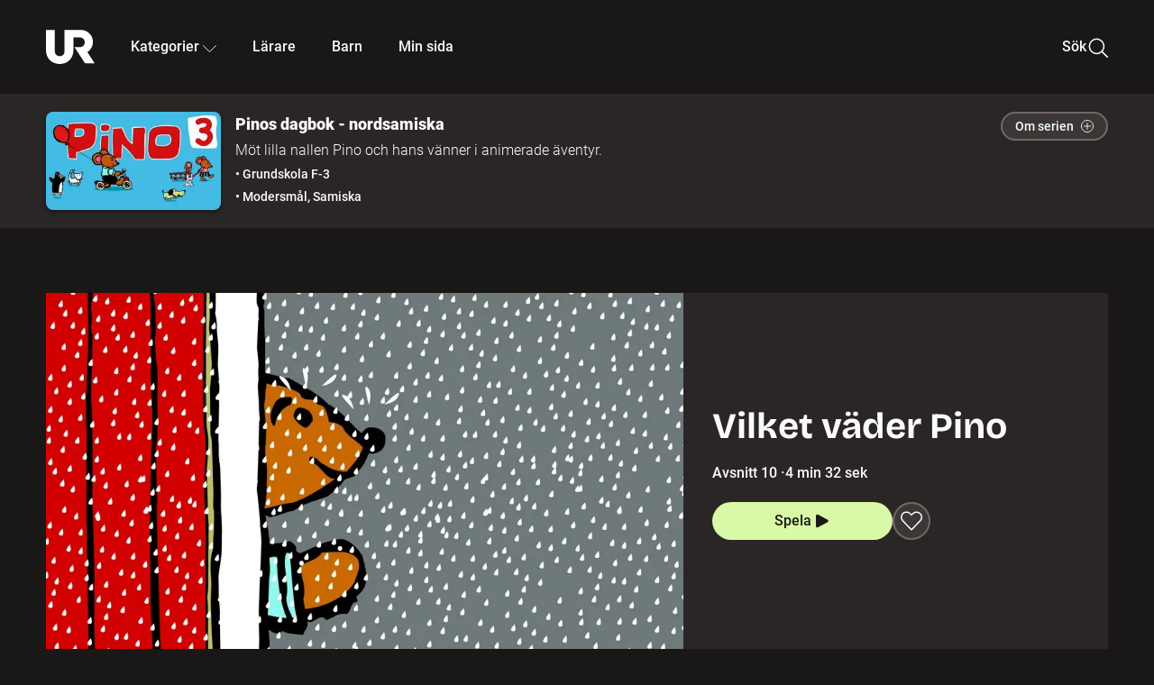

--- FILE ---
content_type: text/html; charset=utf-8
request_url: https://embed.ur.se/program/221006-pinos-dagbok-nordsamiska-vilket-vader-pino
body_size: 20357
content:
<!DOCTYPE html><html lang="sv"><head><link rel="preload" href="/fonts/Roboto-300.woff2" as="font" crossorigin="" data-next-head=""/><link rel="preload" href="/fonts/Roboto-500.woff2" as="font" crossorigin="" data-next-head=""/><link rel="preload" href="/fonts/Roboto-900.woff2" as="font" crossorigin="" data-next-head=""/><link rel="icon" href="/favicon.ico" data-next-head=""/><meta charSet="utf-8" data-next-head=""/><meta name="viewport" content="width=device-width, initial-scale=1.0, user-scalable=yes" data-next-head=""/><meta name="format-detection" content="telephone=no" data-next-head=""/><link rel="icon" sizes="192x192" href="/touch-icons/touch-icon-192x192.png" data-next-head=""/><link rel="apple-touch-icon" sizes="192x192" href="/touch-icons/touch-icon-192x192.png" data-next-head=""/><link rel="apple-touch-icon" sizes="180x180" href="/touch-icons/touch-icon-180x180.png" data-next-head=""/><link rel="apple-touch-icon" sizes="152x152" href="/touch-icons/touch-icon-152x152.png" data-next-head=""/><link rel="apple-touch-icon" sizes="144x144" href="/touch-icons/touch-icon-144x144.png" data-next-head=""/><link rel="apple-touch-icon" sizes="120x120" href="/touch-icons/touch-icon-120x120.png" data-next-head=""/><link rel="apple-touch-icon" sizes="114x114" href="/touch-icons/touch-icon-114x114.png" data-next-head=""/><link rel="apple-touch-icon" sizes="76x76" href="/touch-icons/touch-icon-76x76.png" data-next-head=""/><link rel="apple-touch-icon" sizes="72x72" href="/touch-icons/touch-icon-72x72.png" data-next-head=""/><link rel="shortcut icon" href="/favicon.ico" data-next-head=""/><link rel="manifest" href="/manifest.json" data-next-head=""/><title data-next-head="">Pinos dagbok - nordsamiska: Vilket väder Pino | UR Play</title><meta name="description" content="Pino ska gå ut men det regnar. Han byter om till regnkläder, men då har vädret ändrats och solen skiner. Han får byta kläder igen." data-next-head=""/><link rel="canonical" href="https://urplay.se/program/221006-pinos-dagbok-nordsamiska-vilket-vader-pino" data-next-head=""/><meta property="og:title" content="Pinos dagbok - nordsamiska: Vilket väder Pino | UR Play" data-next-head=""/><meta property="og:locale" content="sv_SE" data-next-head=""/><meta property="og:site_name" content="urplay.se" data-next-head=""/><meta property="og:image" content="https://some-assets.ur.se/some/urplay/221006/hd.jpg" data-next-head=""/><meta property="og:url" content="https://urplay.se/program/221006-pinos-dagbok-nordsamiska-vilket-vader-pino" data-next-head=""/><meta property="og:description" content="Pino ska gå ut men det regnar. Han byter om till regnkläder, men då har vädret ändrats och solen skiner. Han får byta kläder igen." data-next-head=""/><link rel="preload" as="image" imageSrcSet="/_next/image?url=https%3A%2F%2Fassets.ur.se%2Fid%2F221006%2Fimages%2F1_xl.jpg&amp;w=128&amp;q=75 128w, /_next/image?url=https%3A%2F%2Fassets.ur.se%2Fid%2F221006%2Fimages%2F1_xl.jpg&amp;w=256&amp;q=75 256w, /_next/image?url=https%3A%2F%2Fassets.ur.se%2Fid%2F221006%2Fimages%2F1_xl.jpg&amp;w=384&amp;q=75 384w, /_next/image?url=https%3A%2F%2Fassets.ur.se%2Fid%2F221006%2Fimages%2F1_xl.jpg&amp;w=640&amp;q=75 640w, /_next/image?url=https%3A%2F%2Fassets.ur.se%2Fid%2F221006%2Fimages%2F1_xl.jpg&amp;w=768&amp;q=75 768w, /_next/image?url=https%3A%2F%2Fassets.ur.se%2Fid%2F221006%2Fimages%2F1_xl.jpg&amp;w=1201&amp;q=75 1201w, /_next/image?url=https%3A%2F%2Fassets.ur.se%2Fid%2F221006%2Fimages%2F1_xl.jpg&amp;w=1441&amp;q=75 1441w, /_next/image?url=https%3A%2F%2Fassets.ur.se%2Fid%2F221006%2Fimages%2F1_xl.jpg&amp;w=1601&amp;q=75 1601w" imageSizes="(min-width: 1600px) 1216px, (min-width: 1201px) calc(100vw - 16vw), 100vw" data-next-head=""/><script id="cookiebot-google-consent-mode" data-cookieconsent="ignore" data-nscript="beforeInteractive">
              window.dataLayer = window.dataLayer || [];
              function gtag() {
                  dataLayer.push(arguments);
              }
              gtag('consent', 'default', {
                  'ad_personalization': 'denied',
                  'ad_storage': 'denied',
                  'ad_user_data': 'denied',
                  'analytics_storage': 'denied',
                  'functionality_storage': 'denied',
                  'personalization_storage': 'denied',
                  'security_storage': 'granted',
                  'wait_for_update': 500,
              });
              gtag("set", "ads_data_redaction", true);
              gtag("set", "url_passthrough", false);
          </script><link rel="preload" href="/_next/static/chunks/7076bda25b28cdb3.css" as="style"/><link rel="stylesheet" href="/_next/static/chunks/7076bda25b28cdb3.css" data-n-g=""/><link rel="preload" href="/_next/static/chunks/8ba995117cd39e53.css" as="style"/><link rel="stylesheet" href="/_next/static/chunks/8ba995117cd39e53.css" data-n-p=""/><link rel="preload" href="/_next/static/chunks/d77254097e403903.css" as="style"/><link rel="stylesheet" href="/_next/static/chunks/d77254097e403903.css" data-n-p=""/><link rel="preload" href="/_next/static/chunks/6a1d627e8838146f.css" as="style"/><link rel="stylesheet" href="/_next/static/chunks/6a1d627e8838146f.css" data-n-p=""/><noscript data-n-css=""></noscript><script id="Cookiebot" src="https://consent.cookiebot.com/uc.js" data-cbid="60f149ef-77bc-47f4-90c1-a55c6b64370d" type="text/javascript" defer="" data-nscript="beforeInteractive"></script><script src="/_next/static/chunks/8bd5914d3082c0bd.js" defer=""></script><script src="/_next/static/chunks/be339ceea961a466.js" defer=""></script><script src="/_next/static/chunks/fd090f91ffbf2c6f.js" defer=""></script><script src="/_next/static/chunks/90921fb4a9d345f7.js" defer=""></script><script src="/_next/static/chunks/ccf1bb4c5a27937c.js" defer=""></script><script src="/_next/static/chunks/ecaa78903e1eaa47.js" defer=""></script><script src="/_next/static/chunks/44782f074879ae1a.js" defer=""></script><script src="/_next/static/chunks/d55b647f25fece3b.js" defer=""></script><script src="/_next/static/chunks/turbopack-0380cc24bd65a122.js" defer=""></script><script src="/_next/static/chunks/650333bd18f05917.js" defer=""></script><script src="/_next/static/chunks/ca42d9b7b90fd648.js" defer=""></script><script src="/_next/static/chunks/ac2e5b334d01a0d3.js" defer=""></script><script src="/_next/static/chunks/1cc09aafe38bea2b.js" defer=""></script><script src="/_next/static/chunks/a3b42c400f541bae.js" defer=""></script><script src="/_next/static/chunks/d87de7dc09f7efad.js" defer=""></script><script src="/_next/static/chunks/bc15db496a6ddfb4.js" defer=""></script><script src="/_next/static/chunks/f065a911e7e0e397.js" defer=""></script><script src="/_next/static/chunks/turbopack-f7e489bf72e9859d.js" defer=""></script><script src="/_next/static/LEd9vsDe2smT4Rm4YY8rB/_ssgManifest.js" defer=""></script><script src="/_next/static/LEd9vsDe2smT4Rm4YY8rB/_buildManifest.js" defer=""></script><meta name="sentry-trace" content="f7d766bda916338cf9d6234e4390f026-31cf510d98bd5070-0"/><meta name="baggage" content="sentry-environment=production,sentry-public_key=ef851232e4a5b9cdde2454c5acff091c,sentry-trace_id=f7d766bda916338cf9d6234e4390f026,sentry-sampled=false,sentry-sample_rand=0.21682114050617862,sentry-sample_rate=0.01"/></head><body><div id="__next"><div class="Layout-module__fmZ1UG__mainBackground"><header class=""><div class="SiteHeader-module__gsr0IW__siteHeader"><div class="SiteHeader-module__gsr0IW__wrapper"><button id="resetFocus" tabindex="-1" aria-hidden="true" class="SiteHeader-module__gsr0IW__resetFocusButton"></button><a class="SiteHeader-module__gsr0IW__accessibilityLinks" href="#huvudinnehall">Till huvudinnehåll</a><div class="SiteHeader-module__gsr0IW__menuContainer SiteHeader-module__gsr0IW__hideMenu"><nav aria-label="Huvudmeny" class="PrimaryNavigation-module__g0Mera__navigation" tabindex="-1"><ul class="menu PrimaryNavigation-module__g0Mera__menuWrapper"><li class="PrimaryNavigation-module__g0Mera__logoItem"><div class="PrimaryNavigation-module__g0Mera__mobileCloseButtonContainer"><button class="PrimaryNavigation-module__g0Mera__mobileCloseButton" aria-label="Stäng huvudmeny" aria-controls="Huvudmeny" aria-expanded="false"><svg xmlns="http://www.w3.org/2000/svg" width="24" height="24" viewBox="0 0 24 24" aria-hidden="true" focusable="false" class="PrimaryNavigation-module__g0Mera__closeIcon"><path fill="none" fill-rule="evenodd" stroke="#110737" stroke-linecap="round" stroke-linejoin="round" stroke-width="1.5" d="m4.5 19.5 15-15m-15 0 15 15"></path></svg></button></div><a class="PrimaryNavigation-module__g0Mera__logoLink" data-trk-primary-navigation="Logo" href="/"><svg xmlns="http://www.w3.org/2000/svg" width="200" height="200" viewBox="0 0 200 200" class="PrimaryNavigation-module__g0Mera__logo" focusable="false" role="img" aria-label="UR Play"><path fill="#FFF" fill-rule="evenodd" d="M169.92 125.104c13.91-8.81 23.22-24.207 23.019-41.648C193.253 56.257 170.449 34 143.115 34H76.347v87.325c0 12.838-8.964 20.61-20.02 20.61-11.058 0-20.022-7.772-20.022-20.61V34H0v82.572C0 153.03 25.218 174 56.326 174c31.109 0 56.325-20.97 56.325-57.428V64.85h26.147c10.995 0 20.3 8.564 20.625 19.5.336 11.364-8.852 20.713-20.197 20.713H117.4l43.065 66.312H200z"></path></svg></a></li><li class="PrimaryNavigation-module__g0Mera__navItem PrimaryNavigation-module__g0Mera__categoriesNavItemDesktop"><button aria-expanded="false" data-trk-primary-navigation-kategorier="closed" class="NavDropdown-module__Tj6GOG__navButton" data-trk-primary-navigation="Kategorier" type="button">Kategorier<svg xmlns="http://www.w3.org/2000/svg" width="24" height="24" viewBox="0 0 24 24" aria-hidden="true" class="NavDropdown-module__Tj6GOG__caret Caret-module__Bw2tFq__down" focusable="false"><path fill="none" stroke="#110737" stroke-linecap="round" stroke-linejoin="round" stroke-width="1.5" d="M23.25 16.689 12.53 5.97a.75.75 0 0 0-1.06 0L.75 16.689"></path></svg></button><div class="NavDropdown-module__Tj6GOG__navMenu"><div aria-hidden="true" class="CategoriesMenu-module__nuJBlW__backdrop CategoriesMenu-module__nuJBlW__noBackdrop"></div><div class="CategoriesMenu-module__nuJBlW__categoriesMenu"><div class="CategoriesMenu-module__nuJBlW__topRow"><a tabindex="0" class="Button-module__s3b5nq__button Button-module__s3b5nq__secondaryButton Button-module__s3b5nq__linkButton Button-module__s3b5nq__smallButton Button-module__s3b5nq__chipButton" href="/bladdra/alla-kategorier">Alla kategorier</a><a tabindex="0" class="Button-module__s3b5nq__button Button-module__s3b5nq__secondaryButton Button-module__s3b5nq__linkButton Button-module__s3b5nq__smallButton Button-module__s3b5nq__chipButton" href="/bladdra/alla-program">Program A till Ö</a></div><ul class="CategoriesMenu-module__nuJBlW__highlightedCategories"><li class="NavigationListItem-module__T6YIQq__item CategoriesMenu-module__nuJBlW__categoryItem"><div class="NavigationListItem-module__T6YIQq__imageOverlay"></div><img alt="" loading="lazy" width="640" height="360" decoding="async" data-nimg="1" class="NavigationListItem-module__T6YIQq__categoryImage" style="color:transparent" sizes="(min-width: 1600px) calc(1216px * .24), (min-width: 1201px) calc((100vw - 16vw) * .24), (min-width: 768px) 24vw, (min-width: 640px) 48vw, 38vw" srcSet="/_next/image?url=https%3A%2F%2Fur.imagevault.app%2Fpublishedmedia%2F9m6olbh6d9ei2kyj2kmu%2Fsyntolkatny.png&amp;w=128&amp;q=75 128w, /_next/image?url=https%3A%2F%2Fur.imagevault.app%2Fpublishedmedia%2F9m6olbh6d9ei2kyj2kmu%2Fsyntolkatny.png&amp;w=256&amp;q=75 256w, /_next/image?url=https%3A%2F%2Fur.imagevault.app%2Fpublishedmedia%2F9m6olbh6d9ei2kyj2kmu%2Fsyntolkatny.png&amp;w=384&amp;q=75 384w, /_next/image?url=https%3A%2F%2Fur.imagevault.app%2Fpublishedmedia%2F9m6olbh6d9ei2kyj2kmu%2Fsyntolkatny.png&amp;w=640&amp;q=75 640w, /_next/image?url=https%3A%2F%2Fur.imagevault.app%2Fpublishedmedia%2F9m6olbh6d9ei2kyj2kmu%2Fsyntolkatny.png&amp;w=768&amp;q=75 768w, /_next/image?url=https%3A%2F%2Fur.imagevault.app%2Fpublishedmedia%2F9m6olbh6d9ei2kyj2kmu%2Fsyntolkatny.png&amp;w=1201&amp;q=75 1201w, /_next/image?url=https%3A%2F%2Fur.imagevault.app%2Fpublishedmedia%2F9m6olbh6d9ei2kyj2kmu%2Fsyntolkatny.png&amp;w=1441&amp;q=75 1441w, /_next/image?url=https%3A%2F%2Fur.imagevault.app%2Fpublishedmedia%2F9m6olbh6d9ei2kyj2kmu%2Fsyntolkatny.png&amp;w=1601&amp;q=75 1601w" src="/_next/image?url=https%3A%2F%2Fur.imagevault.app%2Fpublishedmedia%2F9m6olbh6d9ei2kyj2kmu%2Fsyntolkatny.png&amp;w=1601&amp;q=75"/><a class="NavigationListItem-module__T6YIQq__categoryLink" data-trk-categories-menu="Syntolkat" href="/bladdra/syntolkat"><span class="NavigationListItem-module__T6YIQq__linkText">Syntolkat</span></a><div class="NavigationListItem-module__T6YIQq__gradient"></div></li><li class="NavigationListItem-module__T6YIQq__item CategoriesMenu-module__nuJBlW__categoryItem"><div class="NavigationListItem-module__T6YIQq__imageOverlay"></div><img alt="" loading="lazy" width="640" height="360" decoding="async" data-nimg="1" class="NavigationListItem-module__T6YIQq__categoryImage" style="color:transparent" sizes="(min-width: 1600px) calc(1216px * .24), (min-width: 1201px) calc((100vw - 16vw) * .24), (min-width: 768px) 24vw, (min-width: 640px) 48vw, 38vw" srcSet="/_next/image?url=https%3A%2F%2Fur.imagevault.app%2Fpublishedmedia%2Frhqa3paguquththzuoa4%2Fdokumenta-rny.png&amp;w=128&amp;q=75 128w, /_next/image?url=https%3A%2F%2Fur.imagevault.app%2Fpublishedmedia%2Frhqa3paguquththzuoa4%2Fdokumenta-rny.png&amp;w=256&amp;q=75 256w, /_next/image?url=https%3A%2F%2Fur.imagevault.app%2Fpublishedmedia%2Frhqa3paguquththzuoa4%2Fdokumenta-rny.png&amp;w=384&amp;q=75 384w, /_next/image?url=https%3A%2F%2Fur.imagevault.app%2Fpublishedmedia%2Frhqa3paguquththzuoa4%2Fdokumenta-rny.png&amp;w=640&amp;q=75 640w, /_next/image?url=https%3A%2F%2Fur.imagevault.app%2Fpublishedmedia%2Frhqa3paguquththzuoa4%2Fdokumenta-rny.png&amp;w=768&amp;q=75 768w, /_next/image?url=https%3A%2F%2Fur.imagevault.app%2Fpublishedmedia%2Frhqa3paguquththzuoa4%2Fdokumenta-rny.png&amp;w=1201&amp;q=75 1201w, /_next/image?url=https%3A%2F%2Fur.imagevault.app%2Fpublishedmedia%2Frhqa3paguquththzuoa4%2Fdokumenta-rny.png&amp;w=1441&amp;q=75 1441w, /_next/image?url=https%3A%2F%2Fur.imagevault.app%2Fpublishedmedia%2Frhqa3paguquththzuoa4%2Fdokumenta-rny.png&amp;w=1601&amp;q=75 1601w" src="/_next/image?url=https%3A%2F%2Fur.imagevault.app%2Fpublishedmedia%2Frhqa3paguquththzuoa4%2Fdokumenta-rny.png&amp;w=1601&amp;q=75"/><a class="NavigationListItem-module__T6YIQq__categoryLink" data-trk-categories-menu="Dokumentär" href="/bladdra/dokumentar"><span class="NavigationListItem-module__T6YIQq__linkText">Dokumentär</span></a><div class="NavigationListItem-module__T6YIQq__gradient"></div></li><li class="NavigationListItem-module__T6YIQq__item CategoriesMenu-module__nuJBlW__categoryItem"><div class="NavigationListItem-module__T6YIQq__imageOverlay"></div><img alt="" loading="lazy" width="640" height="360" decoding="async" data-nimg="1" class="NavigationListItem-module__T6YIQq__categoryImage" style="color:transparent" sizes="(min-width: 1600px) calc(1216px * .24), (min-width: 1201px) calc((100vw - 16vw) * .24), (min-width: 768px) 24vw, (min-width: 640px) 48vw, 38vw" srcSet="/_next/image?url=https%3A%2F%2Fur.imagevault.app%2Fpublishedmedia%2Fash3p5xkwl2oxew6vpk0%2FKortfilm_kategori.png&amp;w=128&amp;q=75 128w, /_next/image?url=https%3A%2F%2Fur.imagevault.app%2Fpublishedmedia%2Fash3p5xkwl2oxew6vpk0%2FKortfilm_kategori.png&amp;w=256&amp;q=75 256w, /_next/image?url=https%3A%2F%2Fur.imagevault.app%2Fpublishedmedia%2Fash3p5xkwl2oxew6vpk0%2FKortfilm_kategori.png&amp;w=384&amp;q=75 384w, /_next/image?url=https%3A%2F%2Fur.imagevault.app%2Fpublishedmedia%2Fash3p5xkwl2oxew6vpk0%2FKortfilm_kategori.png&amp;w=640&amp;q=75 640w, /_next/image?url=https%3A%2F%2Fur.imagevault.app%2Fpublishedmedia%2Fash3p5xkwl2oxew6vpk0%2FKortfilm_kategori.png&amp;w=768&amp;q=75 768w, /_next/image?url=https%3A%2F%2Fur.imagevault.app%2Fpublishedmedia%2Fash3p5xkwl2oxew6vpk0%2FKortfilm_kategori.png&amp;w=1201&amp;q=75 1201w, /_next/image?url=https%3A%2F%2Fur.imagevault.app%2Fpublishedmedia%2Fash3p5xkwl2oxew6vpk0%2FKortfilm_kategori.png&amp;w=1441&amp;q=75 1441w, /_next/image?url=https%3A%2F%2Fur.imagevault.app%2Fpublishedmedia%2Fash3p5xkwl2oxew6vpk0%2FKortfilm_kategori.png&amp;w=1601&amp;q=75 1601w" src="/_next/image?url=https%3A%2F%2Fur.imagevault.app%2Fpublishedmedia%2Fash3p5xkwl2oxew6vpk0%2FKortfilm_kategori.png&amp;w=1601&amp;q=75"/><a class="NavigationListItem-module__T6YIQq__categoryLink" data-trk-categories-menu="Kortfilm" href="/bladdra/kortfilm"><span class="NavigationListItem-module__T6YIQq__linkText">Kortfilm</span></a><div class="NavigationListItem-module__T6YIQq__gradient"></div></li><li class="NavigationListItem-module__T6YIQq__item CategoriesMenu-module__nuJBlW__categoryItem"><div class="NavigationListItem-module__T6YIQq__imageOverlay"></div><img alt="" loading="lazy" width="640" height="360" decoding="async" data-nimg="1" class="NavigationListItem-module__T6YIQq__categoryImage" style="color:transparent" sizes="(min-width: 1600px) calc(1216px * .24), (min-width: 1201px) calc((100vw - 16vw) * .24), (min-width: 768px) 24vw, (min-width: 640px) 48vw, 38vw" srcSet="/_next/image?url=https%3A%2F%2Fur.imagevault.app%2Fpublishedmedia%2F83s66kbxiipc46zanxcf%2Fdramany.png&amp;w=128&amp;q=75 128w, /_next/image?url=https%3A%2F%2Fur.imagevault.app%2Fpublishedmedia%2F83s66kbxiipc46zanxcf%2Fdramany.png&amp;w=256&amp;q=75 256w, /_next/image?url=https%3A%2F%2Fur.imagevault.app%2Fpublishedmedia%2F83s66kbxiipc46zanxcf%2Fdramany.png&amp;w=384&amp;q=75 384w, /_next/image?url=https%3A%2F%2Fur.imagevault.app%2Fpublishedmedia%2F83s66kbxiipc46zanxcf%2Fdramany.png&amp;w=640&amp;q=75 640w, /_next/image?url=https%3A%2F%2Fur.imagevault.app%2Fpublishedmedia%2F83s66kbxiipc46zanxcf%2Fdramany.png&amp;w=768&amp;q=75 768w, /_next/image?url=https%3A%2F%2Fur.imagevault.app%2Fpublishedmedia%2F83s66kbxiipc46zanxcf%2Fdramany.png&amp;w=1201&amp;q=75 1201w, /_next/image?url=https%3A%2F%2Fur.imagevault.app%2Fpublishedmedia%2F83s66kbxiipc46zanxcf%2Fdramany.png&amp;w=1441&amp;q=75 1441w, /_next/image?url=https%3A%2F%2Fur.imagevault.app%2Fpublishedmedia%2F83s66kbxiipc46zanxcf%2Fdramany.png&amp;w=1601&amp;q=75 1601w" src="/_next/image?url=https%3A%2F%2Fur.imagevault.app%2Fpublishedmedia%2F83s66kbxiipc46zanxcf%2Fdramany.png&amp;w=1601&amp;q=75"/><a class="NavigationListItem-module__T6YIQq__categoryLink" data-trk-categories-menu="Drama" href="/bladdra/drama"><span class="NavigationListItem-module__T6YIQq__linkText">Drama</span></a><div class="NavigationListItem-module__T6YIQq__gradient"></div></li><li class="NavigationListItem-module__T6YIQq__item CategoriesMenu-module__nuJBlW__categoryItem"><div class="NavigationListItem-module__T6YIQq__imageOverlay"></div><img alt="" loading="lazy" width="640" height="360" decoding="async" data-nimg="1" class="NavigationListItem-module__T6YIQq__categoryImage" style="color:transparent" sizes="(min-width: 1600px) calc(1216px * .24), (min-width: 1201px) calc((100vw - 16vw) * .24), (min-width: 768px) 24vw, (min-width: 640px) 48vw, 38vw" srcSet="/_next/image?url=https%3A%2F%2Fur.imagevault.app%2Fpublishedmedia%2Ft3a3nq9md6wi29ksvh3d%2Ffo-rela-sningarny.png&amp;w=128&amp;q=75 128w, /_next/image?url=https%3A%2F%2Fur.imagevault.app%2Fpublishedmedia%2Ft3a3nq9md6wi29ksvh3d%2Ffo-rela-sningarny.png&amp;w=256&amp;q=75 256w, /_next/image?url=https%3A%2F%2Fur.imagevault.app%2Fpublishedmedia%2Ft3a3nq9md6wi29ksvh3d%2Ffo-rela-sningarny.png&amp;w=384&amp;q=75 384w, /_next/image?url=https%3A%2F%2Fur.imagevault.app%2Fpublishedmedia%2Ft3a3nq9md6wi29ksvh3d%2Ffo-rela-sningarny.png&amp;w=640&amp;q=75 640w, /_next/image?url=https%3A%2F%2Fur.imagevault.app%2Fpublishedmedia%2Ft3a3nq9md6wi29ksvh3d%2Ffo-rela-sningarny.png&amp;w=768&amp;q=75 768w, /_next/image?url=https%3A%2F%2Fur.imagevault.app%2Fpublishedmedia%2Ft3a3nq9md6wi29ksvh3d%2Ffo-rela-sningarny.png&amp;w=1201&amp;q=75 1201w, /_next/image?url=https%3A%2F%2Fur.imagevault.app%2Fpublishedmedia%2Ft3a3nq9md6wi29ksvh3d%2Ffo-rela-sningarny.png&amp;w=1441&amp;q=75 1441w, /_next/image?url=https%3A%2F%2Fur.imagevault.app%2Fpublishedmedia%2Ft3a3nq9md6wi29ksvh3d%2Ffo-rela-sningarny.png&amp;w=1601&amp;q=75 1601w" src="/_next/image?url=https%3A%2F%2Fur.imagevault.app%2Fpublishedmedia%2Ft3a3nq9md6wi29ksvh3d%2Ffo-rela-sningarny.png&amp;w=1601&amp;q=75"/><a class="NavigationListItem-module__T6YIQq__categoryLink" data-trk-categories-menu="Föreläsningar" href="/bladdra/forelasningar"><span class="NavigationListItem-module__T6YIQq__linkText">Föreläsningar</span></a><div class="NavigationListItem-module__T6YIQq__gradient"></div></li><li class="NavigationListItem-module__T6YIQq__item CategoriesMenu-module__nuJBlW__categoryItem"><div class="NavigationListItem-module__T6YIQq__imageOverlay"></div><img alt="" loading="lazy" width="640" height="360" decoding="async" data-nimg="1" class="NavigationListItem-module__T6YIQq__categoryImage" style="color:transparent" sizes="(min-width: 1600px) calc(1216px * .24), (min-width: 1201px) calc((100vw - 16vw) * .24), (min-width: 768px) 24vw, (min-width: 640px) 48vw, 38vw" srcSet="/_next/image?url=https%3A%2F%2Fur.imagevault.app%2Fpublishedmedia%2Fche5jfu3y04eyx5x9jwm%2Fvetenskap.png&amp;w=128&amp;q=75 128w, /_next/image?url=https%3A%2F%2Fur.imagevault.app%2Fpublishedmedia%2Fche5jfu3y04eyx5x9jwm%2Fvetenskap.png&amp;w=256&amp;q=75 256w, /_next/image?url=https%3A%2F%2Fur.imagevault.app%2Fpublishedmedia%2Fche5jfu3y04eyx5x9jwm%2Fvetenskap.png&amp;w=384&amp;q=75 384w, /_next/image?url=https%3A%2F%2Fur.imagevault.app%2Fpublishedmedia%2Fche5jfu3y04eyx5x9jwm%2Fvetenskap.png&amp;w=640&amp;q=75 640w, /_next/image?url=https%3A%2F%2Fur.imagevault.app%2Fpublishedmedia%2Fche5jfu3y04eyx5x9jwm%2Fvetenskap.png&amp;w=768&amp;q=75 768w, /_next/image?url=https%3A%2F%2Fur.imagevault.app%2Fpublishedmedia%2Fche5jfu3y04eyx5x9jwm%2Fvetenskap.png&amp;w=1201&amp;q=75 1201w, /_next/image?url=https%3A%2F%2Fur.imagevault.app%2Fpublishedmedia%2Fche5jfu3y04eyx5x9jwm%2Fvetenskap.png&amp;w=1441&amp;q=75 1441w, /_next/image?url=https%3A%2F%2Fur.imagevault.app%2Fpublishedmedia%2Fche5jfu3y04eyx5x9jwm%2Fvetenskap.png&amp;w=1601&amp;q=75 1601w" src="/_next/image?url=https%3A%2F%2Fur.imagevault.app%2Fpublishedmedia%2Fche5jfu3y04eyx5x9jwm%2Fvetenskap.png&amp;w=1601&amp;q=75"/><a class="NavigationListItem-module__T6YIQq__categoryLink" data-trk-categories-menu="Vetenskap &amp; teknik" href="/bladdra/vetenskap"><span class="NavigationListItem-module__T6YIQq__linkText">Vetenskap &amp; teknik</span></a><div class="NavigationListItem-module__T6YIQq__gradient"></div></li><li class="NavigationListItem-module__T6YIQq__item CategoriesMenu-module__nuJBlW__categoryItem"><div class="NavigationListItem-module__T6YIQq__imageOverlay"></div><img alt="" loading="lazy" width="640" height="360" decoding="async" data-nimg="1" class="NavigationListItem-module__T6YIQq__categoryImage" style="color:transparent" sizes="(min-width: 1600px) calc(1216px * .24), (min-width: 1201px) calc((100vw - 16vw) * .24), (min-width: 768px) 24vw, (min-width: 640px) 48vw, 38vw" srcSet="/_next/image?url=https%3A%2F%2Fur.imagevault.app%2Fpublishedmedia%2Fx9un8m0h5shqn4bds1ig%2FPoddar_kategori.png&amp;w=128&amp;q=75 128w, /_next/image?url=https%3A%2F%2Fur.imagevault.app%2Fpublishedmedia%2Fx9un8m0h5shqn4bds1ig%2FPoddar_kategori.png&amp;w=256&amp;q=75 256w, /_next/image?url=https%3A%2F%2Fur.imagevault.app%2Fpublishedmedia%2Fx9un8m0h5shqn4bds1ig%2FPoddar_kategori.png&amp;w=384&amp;q=75 384w, /_next/image?url=https%3A%2F%2Fur.imagevault.app%2Fpublishedmedia%2Fx9un8m0h5shqn4bds1ig%2FPoddar_kategori.png&amp;w=640&amp;q=75 640w, /_next/image?url=https%3A%2F%2Fur.imagevault.app%2Fpublishedmedia%2Fx9un8m0h5shqn4bds1ig%2FPoddar_kategori.png&amp;w=768&amp;q=75 768w, /_next/image?url=https%3A%2F%2Fur.imagevault.app%2Fpublishedmedia%2Fx9un8m0h5shqn4bds1ig%2FPoddar_kategori.png&amp;w=1201&amp;q=75 1201w, /_next/image?url=https%3A%2F%2Fur.imagevault.app%2Fpublishedmedia%2Fx9un8m0h5shqn4bds1ig%2FPoddar_kategori.png&amp;w=1441&amp;q=75 1441w, /_next/image?url=https%3A%2F%2Fur.imagevault.app%2Fpublishedmedia%2Fx9un8m0h5shqn4bds1ig%2FPoddar_kategori.png&amp;w=1601&amp;q=75 1601w" src="/_next/image?url=https%3A%2F%2Fur.imagevault.app%2Fpublishedmedia%2Fx9un8m0h5shqn4bds1ig%2FPoddar_kategori.png&amp;w=1601&amp;q=75"/><a class="NavigationListItem-module__T6YIQq__categoryLink" data-trk-categories-menu="Poddar" href="/bladdra/poddar"><span class="NavigationListItem-module__T6YIQq__linkText">Poddar</span></a><div class="NavigationListItem-module__T6YIQq__gradient"></div></li><li class="NavigationListItem-module__T6YIQq__item CategoriesMenu-module__nuJBlW__categoryItem"><div class="NavigationListItem-module__T6YIQq__imageOverlay"></div><img alt="" loading="lazy" width="640" height="360" decoding="async" data-nimg="1" class="NavigationListItem-module__T6YIQq__categoryImage" style="color:transparent" sizes="(min-width: 1600px) calc(1216px * .24), (min-width: 1201px) calc((100vw - 16vw) * .24), (min-width: 768px) 24vw, (min-width: 640px) 48vw, 38vw" srcSet="/_next/image?url=https%3A%2F%2Fur.imagevault.app%2Fpublishedmedia%2Ftimhztx0qp288dcg6p04%2Fteckenspra-k3.png&amp;w=128&amp;q=75 128w, /_next/image?url=https%3A%2F%2Fur.imagevault.app%2Fpublishedmedia%2Ftimhztx0qp288dcg6p04%2Fteckenspra-k3.png&amp;w=256&amp;q=75 256w, /_next/image?url=https%3A%2F%2Fur.imagevault.app%2Fpublishedmedia%2Ftimhztx0qp288dcg6p04%2Fteckenspra-k3.png&amp;w=384&amp;q=75 384w, /_next/image?url=https%3A%2F%2Fur.imagevault.app%2Fpublishedmedia%2Ftimhztx0qp288dcg6p04%2Fteckenspra-k3.png&amp;w=640&amp;q=75 640w, /_next/image?url=https%3A%2F%2Fur.imagevault.app%2Fpublishedmedia%2Ftimhztx0qp288dcg6p04%2Fteckenspra-k3.png&amp;w=768&amp;q=75 768w, /_next/image?url=https%3A%2F%2Fur.imagevault.app%2Fpublishedmedia%2Ftimhztx0qp288dcg6p04%2Fteckenspra-k3.png&amp;w=1201&amp;q=75 1201w, /_next/image?url=https%3A%2F%2Fur.imagevault.app%2Fpublishedmedia%2Ftimhztx0qp288dcg6p04%2Fteckenspra-k3.png&amp;w=1441&amp;q=75 1441w, /_next/image?url=https%3A%2F%2Fur.imagevault.app%2Fpublishedmedia%2Ftimhztx0qp288dcg6p04%2Fteckenspra-k3.png&amp;w=1601&amp;q=75 1601w" src="/_next/image?url=https%3A%2F%2Fur.imagevault.app%2Fpublishedmedia%2Ftimhztx0qp288dcg6p04%2Fteckenspra-k3.png&amp;w=1601&amp;q=75"/><a class="NavigationListItem-module__T6YIQq__categoryLink" data-trk-categories-menu="Svenskt teckenspråk" href="/bladdra/svenskt-teckensprak"><span class="NavigationListItem-module__T6YIQq__linkText">Svenskt teckenspråk</span></a><div class="NavigationListItem-module__T6YIQq__gradient"></div></li></ul><div><span class="CategoriesMenu-module__nuJBlW__headingMinorityLanguages">Nationella minoriteter</span><ul class="CategoriesMenu-module__nuJBlW__minorityLanguages"><li class="NavigationListItem-module__T6YIQq__item CategoriesMenu-module__nuJBlW__minorityLanguagesItem"><div class="NavigationListItem-module__T6YIQq__imageOverlay"></div><img alt="" loading="lazy" width="640" height="360" decoding="async" data-nimg="1" class="NavigationListItem-module__T6YIQq__categoryImage" style="color:transparent" sizes="(min-width: 1600px) calc(1216px * .24), (min-width: 1201px) calc((100vw - 16vw) * .24), (min-width: 768px) 24vw, (min-width: 640px) 48vw, 38vw" srcSet="/_next/image?url=https%3A%2F%2Fur.imagevault.app%2Fpublishedmedia%2Fgklph3j35xmoo3pfe33m%2FFinska.png&amp;w=128&amp;q=75 128w, /_next/image?url=https%3A%2F%2Fur.imagevault.app%2Fpublishedmedia%2Fgklph3j35xmoo3pfe33m%2FFinska.png&amp;w=256&amp;q=75 256w, /_next/image?url=https%3A%2F%2Fur.imagevault.app%2Fpublishedmedia%2Fgklph3j35xmoo3pfe33m%2FFinska.png&amp;w=384&amp;q=75 384w, /_next/image?url=https%3A%2F%2Fur.imagevault.app%2Fpublishedmedia%2Fgklph3j35xmoo3pfe33m%2FFinska.png&amp;w=640&amp;q=75 640w, /_next/image?url=https%3A%2F%2Fur.imagevault.app%2Fpublishedmedia%2Fgklph3j35xmoo3pfe33m%2FFinska.png&amp;w=768&amp;q=75 768w, /_next/image?url=https%3A%2F%2Fur.imagevault.app%2Fpublishedmedia%2Fgklph3j35xmoo3pfe33m%2FFinska.png&amp;w=1201&amp;q=75 1201w, /_next/image?url=https%3A%2F%2Fur.imagevault.app%2Fpublishedmedia%2Fgklph3j35xmoo3pfe33m%2FFinska.png&amp;w=1441&amp;q=75 1441w, /_next/image?url=https%3A%2F%2Fur.imagevault.app%2Fpublishedmedia%2Fgklph3j35xmoo3pfe33m%2FFinska.png&amp;w=1601&amp;q=75 1601w" src="/_next/image?url=https%3A%2F%2Fur.imagevault.app%2Fpublishedmedia%2Fgklph3j35xmoo3pfe33m%2FFinska.png&amp;w=1601&amp;q=75"/><a class="NavigationListItem-module__T6YIQq__categoryLink" data-trk-categories-menu="Finska" href="/bladdra/finska"><span class="NavigationListItem-module__T6YIQq__linkText">Finska</span></a><div class="NavigationListItem-module__T6YIQq__gradient"></div></li><li class="NavigationListItem-module__T6YIQq__item CategoriesMenu-module__nuJBlW__minorityLanguagesItem"><div class="NavigationListItem-module__T6YIQq__imageOverlay"></div><img alt="" loading="lazy" width="640" height="360" decoding="async" data-nimg="1" class="NavigationListItem-module__T6YIQq__categoryImage" style="color:transparent" sizes="(min-width: 1600px) calc(1216px * .24), (min-width: 1201px) calc((100vw - 16vw) * .24), (min-width: 768px) 24vw, (min-width: 640px) 48vw, 38vw" srcSet="/_next/image?url=https%3A%2F%2Fur.imagevault.app%2Fpublishedmedia%2Fymydi91ihy6x98yto9ev%2FJiddisch.png&amp;w=128&amp;q=75 128w, /_next/image?url=https%3A%2F%2Fur.imagevault.app%2Fpublishedmedia%2Fymydi91ihy6x98yto9ev%2FJiddisch.png&amp;w=256&amp;q=75 256w, /_next/image?url=https%3A%2F%2Fur.imagevault.app%2Fpublishedmedia%2Fymydi91ihy6x98yto9ev%2FJiddisch.png&amp;w=384&amp;q=75 384w, /_next/image?url=https%3A%2F%2Fur.imagevault.app%2Fpublishedmedia%2Fymydi91ihy6x98yto9ev%2FJiddisch.png&amp;w=640&amp;q=75 640w, /_next/image?url=https%3A%2F%2Fur.imagevault.app%2Fpublishedmedia%2Fymydi91ihy6x98yto9ev%2FJiddisch.png&amp;w=768&amp;q=75 768w, /_next/image?url=https%3A%2F%2Fur.imagevault.app%2Fpublishedmedia%2Fymydi91ihy6x98yto9ev%2FJiddisch.png&amp;w=1201&amp;q=75 1201w, /_next/image?url=https%3A%2F%2Fur.imagevault.app%2Fpublishedmedia%2Fymydi91ihy6x98yto9ev%2FJiddisch.png&amp;w=1441&amp;q=75 1441w, /_next/image?url=https%3A%2F%2Fur.imagevault.app%2Fpublishedmedia%2Fymydi91ihy6x98yto9ev%2FJiddisch.png&amp;w=1601&amp;q=75 1601w" src="/_next/image?url=https%3A%2F%2Fur.imagevault.app%2Fpublishedmedia%2Fymydi91ihy6x98yto9ev%2FJiddisch.png&amp;w=1601&amp;q=75"/><a class="NavigationListItem-module__T6YIQq__categoryLink" data-trk-categories-menu="Jiddisch" href="/bladdra/jiddisch"><span class="NavigationListItem-module__T6YIQq__linkText">Jiddisch</span></a><div class="NavigationListItem-module__T6YIQq__gradient"></div></li><li class="NavigationListItem-module__T6YIQq__item CategoriesMenu-module__nuJBlW__minorityLanguagesItem"><div class="NavigationListItem-module__T6YIQq__imageOverlay"></div><img alt="" loading="lazy" width="640" height="360" decoding="async" data-nimg="1" class="NavigationListItem-module__T6YIQq__categoryImage" style="color:transparent" sizes="(min-width: 1600px) calc(1216px * .24), (min-width: 1201px) calc((100vw - 16vw) * .24), (min-width: 768px) 24vw, (min-width: 640px) 48vw, 38vw" srcSet="/_next/image?url=https%3A%2F%2Fur.imagevault.app%2Fpublishedmedia%2F1cm4gy0uzaqmvfi9mgv7%2FMea-nkieli.png&amp;w=128&amp;q=75 128w, /_next/image?url=https%3A%2F%2Fur.imagevault.app%2Fpublishedmedia%2F1cm4gy0uzaqmvfi9mgv7%2FMea-nkieli.png&amp;w=256&amp;q=75 256w, /_next/image?url=https%3A%2F%2Fur.imagevault.app%2Fpublishedmedia%2F1cm4gy0uzaqmvfi9mgv7%2FMea-nkieli.png&amp;w=384&amp;q=75 384w, /_next/image?url=https%3A%2F%2Fur.imagevault.app%2Fpublishedmedia%2F1cm4gy0uzaqmvfi9mgv7%2FMea-nkieli.png&amp;w=640&amp;q=75 640w, /_next/image?url=https%3A%2F%2Fur.imagevault.app%2Fpublishedmedia%2F1cm4gy0uzaqmvfi9mgv7%2FMea-nkieli.png&amp;w=768&amp;q=75 768w, /_next/image?url=https%3A%2F%2Fur.imagevault.app%2Fpublishedmedia%2F1cm4gy0uzaqmvfi9mgv7%2FMea-nkieli.png&amp;w=1201&amp;q=75 1201w, /_next/image?url=https%3A%2F%2Fur.imagevault.app%2Fpublishedmedia%2F1cm4gy0uzaqmvfi9mgv7%2FMea-nkieli.png&amp;w=1441&amp;q=75 1441w, /_next/image?url=https%3A%2F%2Fur.imagevault.app%2Fpublishedmedia%2F1cm4gy0uzaqmvfi9mgv7%2FMea-nkieli.png&amp;w=1601&amp;q=75 1601w" src="/_next/image?url=https%3A%2F%2Fur.imagevault.app%2Fpublishedmedia%2F1cm4gy0uzaqmvfi9mgv7%2FMea-nkieli.png&amp;w=1601&amp;q=75"/><a class="NavigationListItem-module__T6YIQq__categoryLink" data-trk-categories-menu="Meänkieli" href="/bladdra/meankieli"><span class="NavigationListItem-module__T6YIQq__linkText">Meänkieli</span></a><div class="NavigationListItem-module__T6YIQq__gradient"></div></li><li class="NavigationListItem-module__T6YIQq__item CategoriesMenu-module__nuJBlW__minorityLanguagesItem"><div class="NavigationListItem-module__T6YIQq__imageOverlay"></div><img alt="" loading="lazy" width="640" height="360" decoding="async" data-nimg="1" class="NavigationListItem-module__T6YIQq__categoryImage" style="color:transparent" sizes="(min-width: 1600px) calc(1216px * .24), (min-width: 1201px) calc((100vw - 16vw) * .24), (min-width: 768px) 24vw, (min-width: 640px) 48vw, 38vw" srcSet="/_next/image?url=https%3A%2F%2Fur.imagevault.app%2Fpublishedmedia%2Fy6yw0zv2rz1a1ucaccz7%2FRomani.png&amp;w=128&amp;q=75 128w, /_next/image?url=https%3A%2F%2Fur.imagevault.app%2Fpublishedmedia%2Fy6yw0zv2rz1a1ucaccz7%2FRomani.png&amp;w=256&amp;q=75 256w, /_next/image?url=https%3A%2F%2Fur.imagevault.app%2Fpublishedmedia%2Fy6yw0zv2rz1a1ucaccz7%2FRomani.png&amp;w=384&amp;q=75 384w, /_next/image?url=https%3A%2F%2Fur.imagevault.app%2Fpublishedmedia%2Fy6yw0zv2rz1a1ucaccz7%2FRomani.png&amp;w=640&amp;q=75 640w, /_next/image?url=https%3A%2F%2Fur.imagevault.app%2Fpublishedmedia%2Fy6yw0zv2rz1a1ucaccz7%2FRomani.png&amp;w=768&amp;q=75 768w, /_next/image?url=https%3A%2F%2Fur.imagevault.app%2Fpublishedmedia%2Fy6yw0zv2rz1a1ucaccz7%2FRomani.png&amp;w=1201&amp;q=75 1201w, /_next/image?url=https%3A%2F%2Fur.imagevault.app%2Fpublishedmedia%2Fy6yw0zv2rz1a1ucaccz7%2FRomani.png&amp;w=1441&amp;q=75 1441w, /_next/image?url=https%3A%2F%2Fur.imagevault.app%2Fpublishedmedia%2Fy6yw0zv2rz1a1ucaccz7%2FRomani.png&amp;w=1601&amp;q=75 1601w" src="/_next/image?url=https%3A%2F%2Fur.imagevault.app%2Fpublishedmedia%2Fy6yw0zv2rz1a1ucaccz7%2FRomani.png&amp;w=1601&amp;q=75"/><a class="NavigationListItem-module__T6YIQq__categoryLink" data-trk-categories-menu="Romani" href="/bladdra/romani"><span class="NavigationListItem-module__T6YIQq__linkText">Romani</span></a><div class="NavigationListItem-module__T6YIQq__gradient"></div></li><li class="NavigationListItem-module__T6YIQq__item CategoriesMenu-module__nuJBlW__minorityLanguagesItem"><div class="NavigationListItem-module__T6YIQq__imageOverlay"></div><img alt="" loading="lazy" width="640" height="360" decoding="async" data-nimg="1" class="NavigationListItem-module__T6YIQq__categoryImage" style="color:transparent" sizes="(min-width: 1600px) calc(1216px * .24), (min-width: 1201px) calc((100vw - 16vw) * .24), (min-width: 768px) 24vw, (min-width: 640px) 48vw, 38vw" srcSet="/_next/image?url=https%3A%2F%2Fur.imagevault.app%2Fpublishedmedia%2F7a5zwn4o490f3vmxm9ee%2FSamiska.png&amp;w=128&amp;q=75 128w, /_next/image?url=https%3A%2F%2Fur.imagevault.app%2Fpublishedmedia%2F7a5zwn4o490f3vmxm9ee%2FSamiska.png&amp;w=256&amp;q=75 256w, /_next/image?url=https%3A%2F%2Fur.imagevault.app%2Fpublishedmedia%2F7a5zwn4o490f3vmxm9ee%2FSamiska.png&amp;w=384&amp;q=75 384w, /_next/image?url=https%3A%2F%2Fur.imagevault.app%2Fpublishedmedia%2F7a5zwn4o490f3vmxm9ee%2FSamiska.png&amp;w=640&amp;q=75 640w, /_next/image?url=https%3A%2F%2Fur.imagevault.app%2Fpublishedmedia%2F7a5zwn4o490f3vmxm9ee%2FSamiska.png&amp;w=768&amp;q=75 768w, /_next/image?url=https%3A%2F%2Fur.imagevault.app%2Fpublishedmedia%2F7a5zwn4o490f3vmxm9ee%2FSamiska.png&amp;w=1201&amp;q=75 1201w, /_next/image?url=https%3A%2F%2Fur.imagevault.app%2Fpublishedmedia%2F7a5zwn4o490f3vmxm9ee%2FSamiska.png&amp;w=1441&amp;q=75 1441w, /_next/image?url=https%3A%2F%2Fur.imagevault.app%2Fpublishedmedia%2F7a5zwn4o490f3vmxm9ee%2FSamiska.png&amp;w=1601&amp;q=75 1601w" src="/_next/image?url=https%3A%2F%2Fur.imagevault.app%2Fpublishedmedia%2F7a5zwn4o490f3vmxm9ee%2FSamiska.png&amp;w=1601&amp;q=75"/><a class="NavigationListItem-module__T6YIQq__categoryLink" data-trk-categories-menu="Samiska" href="/bladdra/samiska"><span class="NavigationListItem-module__T6YIQq__linkText">Samiska</span></a><div class="NavigationListItem-module__T6YIQq__gradient"></div></li></ul></div></div></div></li><li><a class="PrimaryNavigation-module__g0Mera__navItem PrimaryNavigation-module__g0Mera__categoriesNavItemMobile" href="/bladdra/alla-kategorier">Kategorier</a></li><li class="PrimaryNavigation-module__g0Mera__navItem"><a class="PrimaryNavigation-module__g0Mera__headerNavigation" data-trk-primary-navigation="Lärare" href="/utbildning">Lärare</a></li><li class="PrimaryNavigation-module__g0Mera__navItem"><a class="PrimaryNavigation-module__g0Mera__headerNavigation" data-trk-primary-navigation="Barn" href="/barn">Barn</a></li><li class="PrimaryNavigation-module__g0Mera__navItem PrimaryNavigation-module__g0Mera__myPageNavItem"><a class="PrimaryNavigation-module__g0Mera__headerNavigation" data-trk-my-page="navigationslänk" href="/min-sida">Min sida</a></li><li class="PrimaryNavigation-module__g0Mera__navItem PrimaryNavigation-module__g0Mera__searchItem"><a class="PrimaryNavigation-module__g0Mera__searchLink" data-hidden-in-tabtrap="true" href="/sok"><span class="PrimaryNavigation-module__g0Mera__searchText">Sök</span><svg xmlns="http://www.w3.org/2000/svg" width="24" height="24" stroke="#fff" viewBox="0 0 24 24" aria-hidden="true"><g fill="none" fill-rule="evenodd" stroke-linecap="round" stroke-linejoin="round" stroke-width="1.5"><circle cx="11.389" cy="11.389" r="8.056" transform="rotate(-23.025 11.39 11.389)"></circle><path d="m17.085 17.084 6.248 6.25"></path></g></svg></a></li><li class="PrimaryNavigation-module__g0Mera__navItem PrimaryNavigation-module__g0Mera__avatarItem"></li></ul></nav></div><div class="SiteHeader-module__gsr0IW__mobileMenuButtonContainer"><button class="SiteHeader-module__gsr0IW__mobileMenuButton" aria-expanded="false" aria-controls="Huvudmeny" aria-label="Öppna huvudmeny"><svg xmlns="http://www.w3.org/2000/svg" width="24" height="24" viewBox="0 0 24 24" aria-hidden="true" class="SiteHeader-module__gsr0IW__hamburgerIcon"><path fill="none" fill-rule="evenodd" stroke="#110737" stroke-linecap="round" stroke-linejoin="round" stroke-width="1.5" d="M2.25 18.003h19.5m-19.5-6h19.5m-19.5-6h19.5"></path></svg></button><a data-trk-primary-navigation="Logo" class="SiteHeader-module__gsr0IW__logoLink" href="/"><svg xmlns="http://www.w3.org/2000/svg" width="200" height="200" viewBox="0 0 200 200" class="SiteHeader-module__gsr0IW__logo" focusable="false" role="img" aria-label="UR Play"><path fill="#FFF" fill-rule="evenodd" d="M169.92 125.104c13.91-8.81 23.22-24.207 23.019-41.648C193.253 56.257 170.449 34 143.115 34H76.347v87.325c0 12.838-8.964 20.61-20.02 20.61-11.058 0-20.022-7.772-20.022-20.61V34H0v82.572C0 153.03 25.218 174 56.326 174c31.109 0 56.325-20.97 56.325-57.428V64.85h26.147c10.995 0 20.3 8.564 20.625 19.5.336 11.364-8.852 20.713-20.197 20.713H117.4l43.065 66.312H200z"></path></svg></a><div class="SiteHeader-module__gsr0IW__rightSideIcons"><a class="SiteHeader-module__gsr0IW__searchIcon" href="/sok"><svg xmlns="http://www.w3.org/2000/svg" width="24" height="24" stroke="#fff" viewBox="0 0 24 24" aria-label="Sök"><g fill="none" fill-rule="evenodd" stroke-linecap="round" stroke-linejoin="round" stroke-width="1.5"><circle cx="11.389" cy="11.389" r="8.056" transform="rotate(-23.025 11.39 11.389)"></circle><path d="m17.085 17.084 6.248 6.25"></path></g></svg></a></div></div></div></div></header><main id="huvudinnehall" class="Layout-module__fmZ1UG__main"><div class="SeriesBanner-module__NNuZBG__wrapper"><div class="SeriesBanner-module__NNuZBG__seriesBannerWrapper"><div class="SeriesBanner-module__NNuZBG__innerWrapper"><div class="SeriesBannerContent-module__PTFf_W__seriesBannerHeader SeriesBannerContent-module__PTFf_W__closed"><div class="SeriesBannerContent-module__PTFf_W__toggleButton"><button data-trk="series-banner-toggle-closed" type="button" aria-expanded="false" tabindex="0" class="Button-module__s3b5nq__button ToggleButton-module__QjyK-a__toggleButton Button-module__s3b5nq__secondaryButton Button-module__s3b5nq__smallButton">Om serien<svg xmlns="http://www.w3.org/2000/svg" width="24" height="24" viewBox="0 0 24 24" focusable="false"><g fill="none" fill-rule="evenodd" stroke="currentColor" stroke-width="1.5"><path stroke-linecap="round" stroke-linejoin="round" d="M6 12h12m-6-6v12"></path><circle cx="12" cy="12" r="11.25"></circle></g></svg></button></div><div class="SeriesBannerContent-module__PTFf_W__contentWrapper"><div class="SeriesBannerContent-module__PTFf_W__imageWrapper"><figure class="SeriesBannerContent-module__PTFf_W__figure"><img alt="series" loading="lazy" width="194" height="109" decoding="async" data-nimg="1" class="SeriesBannerContent-module__PTFf_W__image NextImage-module__dmtaUW__rounded NextImage-module__dmtaUW__shadows" style="color:transparent" sizes="(min-width: 1600px) calc(1216px * .24), (min-width: 1201px) calc((100vw - 16vw) * .24), (min-width: 768px) 24vw, (min-width: 640px) 48vw, 38vw" srcSet="/_next/image?url=https%3A%2F%2Fassets.ur.se%2Fid%2F220974%2Fimages%2F1.jpg&amp;w=128&amp;q=75 128w, /_next/image?url=https%3A%2F%2Fassets.ur.se%2Fid%2F220974%2Fimages%2F1.jpg&amp;w=256&amp;q=75 256w, /_next/image?url=https%3A%2F%2Fassets.ur.se%2Fid%2F220974%2Fimages%2F1.jpg&amp;w=384&amp;q=75 384w, /_next/image?url=https%3A%2F%2Fassets.ur.se%2Fid%2F220974%2Fimages%2F1.jpg&amp;w=640&amp;q=75 640w, /_next/image?url=https%3A%2F%2Fassets.ur.se%2Fid%2F220974%2Fimages%2F1.jpg&amp;w=768&amp;q=75 768w, /_next/image?url=https%3A%2F%2Fassets.ur.se%2Fid%2F220974%2Fimages%2F1.jpg&amp;w=1201&amp;q=75 1201w, /_next/image?url=https%3A%2F%2Fassets.ur.se%2Fid%2F220974%2Fimages%2F1.jpg&amp;w=1441&amp;q=75 1441w, /_next/image?url=https%3A%2F%2Fassets.ur.se%2Fid%2F220974%2Fimages%2F1.jpg&amp;w=1601&amp;q=75 1601w" src="/_next/image?url=https%3A%2F%2Fassets.ur.se%2Fid%2F220974%2Fimages%2F1.jpg&amp;w=1601&amp;q=75"/></figure><figure class="SeriesBannerContent-module__PTFf_W__mobileFigureOpen"><img alt="series" loading="lazy" width="320" height="180" decoding="async" data-nimg="1" class="SeriesBannerContent-module__PTFf_W__image NextImage-module__dmtaUW__rounded NextImage-module__dmtaUW__shadows" style="color:transparent" sizes="(min-width: 1600px) calc(1216px * .24), (min-width: 1201px) calc((100vw - 16vw) * .24), (min-width: 768px) 24vw, (min-width: 640px) 48vw, 38vw" srcSet="/_next/image?url=https%3A%2F%2Fassets.ur.se%2Fid%2F220974%2Fimages%2F1_l.jpg&amp;w=128&amp;q=75 128w, /_next/image?url=https%3A%2F%2Fassets.ur.se%2Fid%2F220974%2Fimages%2F1_l.jpg&amp;w=256&amp;q=75 256w, /_next/image?url=https%3A%2F%2Fassets.ur.se%2Fid%2F220974%2Fimages%2F1_l.jpg&amp;w=384&amp;q=75 384w, /_next/image?url=https%3A%2F%2Fassets.ur.se%2Fid%2F220974%2Fimages%2F1_l.jpg&amp;w=640&amp;q=75 640w, /_next/image?url=https%3A%2F%2Fassets.ur.se%2Fid%2F220974%2Fimages%2F1_l.jpg&amp;w=768&amp;q=75 768w, /_next/image?url=https%3A%2F%2Fassets.ur.se%2Fid%2F220974%2Fimages%2F1_l.jpg&amp;w=1201&amp;q=75 1201w, /_next/image?url=https%3A%2F%2Fassets.ur.se%2Fid%2F220974%2Fimages%2F1_l.jpg&amp;w=1441&amp;q=75 1441w, /_next/image?url=https%3A%2F%2Fassets.ur.se%2Fid%2F220974%2Fimages%2F1_l.jpg&amp;w=1601&amp;q=75 1601w" src="/_next/image?url=https%3A%2F%2Fassets.ur.se%2Fid%2F220974%2Fimages%2F1_l.jpg&amp;w=1601&amp;q=75"/></figure></div><div class="SeriesBannerContent-module__PTFf_W__metadataWrapper"><h2 class="SeriesBannerContent-module__PTFf_W__seriesTitle">Pinos dagbok - nordsamiska</h2><p class="SeriesBannerContent-module__PTFf_W__usp">Möt lilla nallen Pino och hans vänner i animerade äventyr.</p><p class="SeriesBannerContent-module__PTFf_W__metadataValues">• Grundskola F-3</p><p class="SeriesBannerContent-module__PTFf_W__metadataValues">• Modersmål, Samiska</p></div></div></div></div></div></div><script type="application/ld+json">{"@context":"https://schema.org","@type":"VideoObject","dateModified":"2025-03-12T17:56:33.000Z","description":"Pino ska gå ut men det regnar. Han byter om till regnkläder, men då har vädret ändrats och solen skiner. Han får byta kläder igen.","duration":"P0Y0M0DT0H4M32S","name":"Pinos dagbok - nordsamiska : Vilket väder Pino","thumbnailUrl":"https://assets.ur.se/id/221006/images/1_l.jpg","uploadDate":"2021-05-06T00:00:00.000Z","expires":"2026-06-30T21:59:00.000Z","actor":[]}</script><div id="keyboard-controls-root"><div id="keyboard-controls-sibling" class="ProductPage-module__TU4SCq__playerAndMetadataWrapper"><figure class="ProductPage-module__TU4SCq__playerContainer"><div class="Player-module__8rZEDW__playerContainer"><div class="Player-module__8rZEDW__placeholderImageFrame"><div class="Player-module__8rZEDW__placeholderImage Player-module__8rZEDW__placeHolderDisplay"><img alt="Programbild" width="960" height="540" decoding="async" data-nimg="1" class="" style="color:transparent" sizes="(min-width: 1600px) 1216px, (min-width: 1201px) calc(100vw - 16vw), 100vw" srcSet="/_next/image?url=https%3A%2F%2Fassets.ur.se%2Fid%2F221006%2Fimages%2F1_xl.jpg&amp;w=128&amp;q=75 128w, /_next/image?url=https%3A%2F%2Fassets.ur.se%2Fid%2F221006%2Fimages%2F1_xl.jpg&amp;w=256&amp;q=75 256w, /_next/image?url=https%3A%2F%2Fassets.ur.se%2Fid%2F221006%2Fimages%2F1_xl.jpg&amp;w=384&amp;q=75 384w, /_next/image?url=https%3A%2F%2Fassets.ur.se%2Fid%2F221006%2Fimages%2F1_xl.jpg&amp;w=640&amp;q=75 640w, /_next/image?url=https%3A%2F%2Fassets.ur.se%2Fid%2F221006%2Fimages%2F1_xl.jpg&amp;w=768&amp;q=75 768w, /_next/image?url=https%3A%2F%2Fassets.ur.se%2Fid%2F221006%2Fimages%2F1_xl.jpg&amp;w=1201&amp;q=75 1201w, /_next/image?url=https%3A%2F%2Fassets.ur.se%2Fid%2F221006%2Fimages%2F1_xl.jpg&amp;w=1441&amp;q=75 1441w, /_next/image?url=https%3A%2F%2Fassets.ur.se%2Fid%2F221006%2Fimages%2F1_xl.jpg&amp;w=1601&amp;q=75 1601w" src="/_next/image?url=https%3A%2F%2Fassets.ur.se%2Fid%2F221006%2Fimages%2F1_xl.jpg&amp;w=1601&amp;q=75"/></div><div id="player-placeholder"></div></div></div><div class="Player-module__8rZEDW__chaptersWrapper"></div></figure><div class="ProductPage-module__TU4SCq__playerProgramDescription"><div class="ProgramDescription-module__YxUkqa__wrapper"><div><div class="ProgramDescription-module__YxUkqa__titleWrapper"><h1 class="ProgramDescription-module__YxUkqa__header">Vilket väder Pino</h1></div><p class="ProgramDescription-module__YxUkqa__metadata"><span class="ProgramDescription-module__YxUkqa__metadataList"><span class="ProgramDescription-module__YxUkqa__metadataLabel">Avsnitt 10<span class="ProgramDescription-module__YxUkqa__dot" aria-hidden="true">·</span></span><span class="ProgramDescription-module__YxUkqa__metadataLabel">4 min 32 sek</span></span></p><div class="ProgramDescription-module__YxUkqa__audioPlayerControlContainer"><button type="button" disabled="" data-testid="player-controls-button" tabindex="0" aria-label="Spela" class="Button-module__s3b5nq__button PlayerControls-module__KDwLma__audioPlayerButton Button-module__s3b5nq__disableButton Button-module__s3b5nq__playerButton">Spela<svg xmlns="http://www.w3.org/2000/svg" width="24" height="24" viewBox="0 0 24 24"><path fill="#FFF" fill-rule="evenodd" stroke="#FFF" stroke-linecap="round" stroke-linejoin="round" stroke-width="1.5" d="M2.338 3.255v17.49a1.5 1.5 0 0 0 2.209 1.322l16.323-8.745a1.5 1.5 0 0 0 0-2.644L4.547 1.933a1.5 1.5 0 0 0-2.209 1.322"></path></svg></button><button aria-label="Spara till min sida" class="CircleIconButton-module__f0Qh7q__circleIconButton" type="button"><svg xmlns="http://www.w3.org/2000/svg" width="24" height="24" viewBox="0 0 24 24" class="BookmarkButton-module__aQAefW__bookmarkIcon"><path fill="none" stroke="#FFF" stroke-linecap="round" stroke-linejoin="round" stroke-width="1.5" d="m12 21.844-9.588-10a5.673 5.673 0 1 1 8.022-8.025L12 5.384l1.566-1.565a5.673 5.673 0 0 1 9.085 1.474 5.67 5.67 0 0 1-1.062 6.548z"></path></svg></button></div></div></div></div></div></div><div class="ProgramInfoContainer-module__9CYVLG__wrapper"><section class="AboutSection-module__68ssqa__wrapper"><h2 class="AboutSection-module__68ssqa__sectionHeaderHidden">Om programmet</h2><div class="AboutSection-module__68ssqa__columnLeft"><p class="AboutSection-module__68ssqa__description">Pino ska gå ut men det regnar. Han byter om till regnkläder, men då har vädret ändrats och solen skiner. Han får byta kläder igen.</p><dl class="AboutSection-module__68ssqa__subjectWrapper"><dt class="AboutSection-module__68ssqa__label AboutSection-module__68ssqa__subjectLabel">Ämnesord:</dt><dd class="AboutSection-module__68ssqa__info AboutSection-module__68ssqa__keywords">Fiktiva berättelser, Kläder, Nallar, Regn, Solen, Väder </dd></dl></div><div class="AboutSection-module__68ssqa__columnRight"><dl class="AboutSection-module__68ssqa__infoList"><div class="AboutSection-module__68ssqa__sectionWrapper"><dt class="AboutSection-module__68ssqa__label">Produktionsår</dt><dd class="AboutSection-module__68ssqa__info">2021</dd></div><div class="AboutSection-module__68ssqa__sectionWrapper"><dt class="AboutSection-module__68ssqa__label">Tillgänglig till</dt><dd class="AboutSection-module__68ssqa__info">30 juni 2026</dd></div><div class="AboutSection-module__68ssqa__sectionWrapper"><dt class="AboutSection-module__68ssqa__label">Talat språk</dt><dd class="AboutSection-module__68ssqa__info">Nordsamiska</dd></div><div class="AboutSection-module__68ssqa__sectionWrapper"><dt class="AboutSection-module__68ssqa__label">Undertexter</dt><dd class="AboutSection-module__68ssqa__info">Svenska, Nordsamiska</dd></div></dl><div class="AboutSection-module__68ssqa__share"><div data-trk-share-product-id="221006" data-trk-share-url="https://urplay.se/program/221006-pinos-dagbok-nordsamiska-vilket-vader-pino"><div class="Share-module__HbRGlG__label">Dela programmet</div><button aria-label="Kopiera länk" class="CircleIconButton-module__f0Qh7q__circleIconButton" data-trk-share="copylink" type="button"><svg xmlns="http://www.w3.org/2000/svg" width="24" height="22" fill="none" viewBox="0 0 24 22" class="Share-module__HbRGlG__shareIcon" aria-hidden="true" focusable="false"><circle cx="5.25" cy="10.25" r="3.75" stroke="#fff" stroke-linecap="round" stroke-linejoin="round" stroke-width="1.5"></circle><circle cx="18.75" cy="5" r="3.75" stroke="#fff" stroke-linecap="round" stroke-linejoin="round" stroke-width="1.5"></circle><circle cx="18.75" cy="17" r="3.75" stroke="#fff" stroke-linecap="round" stroke-linejoin="round" stroke-width="1.5"></circle><path stroke="#fff" stroke-linecap="round" stroke-linejoin="round" stroke-width="1.5" d="m8.746 8.891 6.508-2.531M8.605 11.928l6.79 3.395"></path></svg></button></div></div></div></section><section class="CollapsiblePanel-module__acpo3a__collapsible"><h2><button class="CollapsiblePanel-module__acpo3a__panelButton" aria-expanded="false"><span class="CollapsiblePanel-module__acpo3a__circleIconHeading"><svg xmlns="http://www.w3.org/2000/svg" width="24" height="24" viewBox="0 0 24 24" aria-hidden="true" class="CollapsiblePanel-module__acpo3a__caret Caret-module__Bw2tFq__right" focusable="false"><path fill="none" stroke="#110737" stroke-linecap="round" stroke-linejoin="round" stroke-width="1.5" d="M23.25 16.689 12.53 5.97a.75.75 0 0 0-1.06 0L.75 16.689"></path></svg></span><span class="CollapsiblePanel-module__acpo3a__heading">Pedagogiskt material</span><span class="CollapsiblePanel-module__acpo3a__headerTagContainer"><span class="CollapsiblePanel-module__acpo3a__headerTag">Pedagogiskt syfte</span></span></button></h2><div class="CollapsiblePanel-module__acpo3a__wrapper CollapsiblePanel-module__acpo3a__wrapperDisplayNone"><div class="ProgramInfoContainer-module__9CYVLG__pedagogicalWrapper"><div class="TeacherSection-module__gGFyKa__wrapper"><div class="TeacherSection-module__gGFyKa__column"><h3 class="TeacherSection-module__gGFyKa__header">Pedagogiskt syfte</h3><p class="TeacherSection-module__gGFyKa__educationalDescription">Syftet är att utveckla barns och yngre elevers intresse för berättelser, bilder och texter i olika medier, samt utveckla förmågan att använda sig av, tolka, ifrågasätta och samtala om dessa. I den här animerade serien möter tittarna nallen Pino och hans vänner i vardagsbestyr och på äventyr. Språkinlärningen förstärks genom att ord och begrepp visas tydligt, och att barnen kan se och leka programmen om och om igen.</p><dl><div class="TeacherSection-module__gGFyKa__sectionWrapper"><dt class="TeacherSection-module__gGFyKa__label">Utbildningsnivå:</dt><dd class="TeacherSection-module__gGFyKa__info">Grundskola F-3</dd></div><div class="TeacherSection-module__gGFyKa__sectionWrapper"><dt class="TeacherSection-module__gGFyKa__label">Ämne:</dt><dd class="TeacherSection-module__gGFyKa__info">Modersmål, Samiska</dd></div></dl></div><div class="TeacherSection-module__gGFyKa__column"><p class="TeacherSection-module__gGFyKa__noTeachersMaterialMessage">Vi har för närvarande inget arbetsmaterial för detta program.</p><a class="TeacherSection-module__gGFyKa__externalLink" href="https://www.ur.se/ur-i-skolan/hur-vi-arbetar-med-pedagogik" rel="noopener" target="_blank" data-trk-teachers-material="Lär dig mer om hur vi jobbar med arbetsmaterial för vårt utbud">Läs mer om hur vi arbetar med pedagogik och arbetsmaterial<svg xmlns="http://www.w3.org/2000/svg" width="24" height="24" viewBox="0 0 24 24" class="TeacherSection-module__gGFyKa__externalIcon" role="img" aria-label="Öppnas i nytt fönster"><path fill="none" fill-rule="evenodd" stroke="#FFF" stroke-linecap="round" stroke-linejoin="round" stroke-width="1.5" d="M23.251 7.498V.748h-6.75m6.75 0-15 15m3-10.5h-9a1.5 1.5 0 0 0-1.5 1.5v15a1.5 1.5 0 0 0 1.5 1.5h15a1.5 1.5 0 0 0 1.5-1.5v-9"></path></svg></a></div></div></div></div></section><section class="CollapsiblePanel-module__acpo3a__collapsible"><h2><button class="CollapsiblePanel-module__acpo3a__panelButton" aria-expanded="true"><span class="CollapsiblePanel-module__acpo3a__circleIconHeading"><svg xmlns="http://www.w3.org/2000/svg" width="24" height="24" viewBox="0 0 24 24" aria-hidden="true" class="CollapsiblePanel-module__acpo3a__caret Caret-module__Bw2tFq__down" focusable="false"><path fill="none" stroke="#110737" stroke-linecap="round" stroke-linejoin="round" stroke-width="1.5" d="M23.25 16.689 12.53 5.97a.75.75 0 0 0-1.06 0L.75 16.689"></path></svg></span><span class="CollapsiblePanel-module__acpo3a__heading">Avsnitt</span></button></h2><div class="CollapsiblePanel-module__acpo3a__wrapper"><div class="Episodes-module__vB5AQW__episodesWrapper"><div class="CardList-module__4sRDdq__programsWrapper" data-testid="episodes-list"><article class="Card-module__tGkz1q__card CardList-module__4sRDdq__card"><div class="Card-module__tGkz1q__cardContainer"><figure class="Card-module__tGkz1q__figure"><div class="Card-module__tGkz1q__badgeImageContainer"><div class="Card-module__tGkz1q__imageWrap"><img alt="" aria-hidden="true" width="64" height="36" class="ResponsiveImage-module__wELE6G__image ResponsiveImage-module__wELE6G__card" src="https://assets.ur.se/id/220957/images/1_u.jpg"/></div></div></figure><div class="Card-module__tGkz1q__metadata"><a aria-describedby="0eae010c-4ab4-4ba6-ba03-3d01f982358f" class="Card-module__tGkz1q__cardLink" href="/program/220957-pinos-dagbok-nordsamiska-pino-bakar"><h3 class="Card-module__tGkz1q__title Card-module__tGkz1q__titleHover">Pino bakar</h3></a><p class="Card-module__tGkz1q__description" id="0eae010c-4ab4-4ba6-ba03-3d01f982358f"><span>Avsnitt 1<span> · </span></span><span>4 min 38 sek</span><span> · </span><span class="Card-module__tGkz1q__usp">Blir bullarna klara eller glömmer Pino att degen står och jäser?</span></p></div></div></article><article class="Card-module__tGkz1q__card CardList-module__4sRDdq__card"><div class="Card-module__tGkz1q__cardContainer"><figure class="Card-module__tGkz1q__figure"><div class="Card-module__tGkz1q__badgeImageContainer"><div class="Card-module__tGkz1q__imageWrap"><img alt="" aria-hidden="true" width="64" height="36" class="ResponsiveImage-module__wELE6G__image ResponsiveImage-module__wELE6G__card" src="https://assets.ur.se/id/221008/images/1_u.jpg"/></div></div></figure><div class="Card-module__tGkz1q__metadata"><a aria-describedby="fc8bd3b2-88e4-4bb1-ba1c-e2e9ec76da6a" class="Card-module__tGkz1q__cardLink" href="/program/221008-pinos-dagbok-nordsamiska-pino-pa-manen"><h3 class="Card-module__tGkz1q__title Card-module__tGkz1q__titleHover">Pino på månen</h3></a><p class="Card-module__tGkz1q__description" id="fc8bd3b2-88e4-4bb1-ba1c-e2e9ec76da6a"><span>Avsnitt 2<span> · </span></span><span>4 min 35 sek</span><span> · </span><span class="Card-module__tGkz1q__usp">Katten följer med och hamnar i knipa när de har landat.</span></p></div></div></article><article class="Card-module__tGkz1q__card CardList-module__4sRDdq__card"><div class="Card-module__tGkz1q__cardContainer"><figure class="Card-module__tGkz1q__figure"><div class="Card-module__tGkz1q__badgeImageContainer"><div class="Card-module__tGkz1q__imageWrap"><img alt="" aria-hidden="true" width="64" height="36" class="ResponsiveImage-module__wELE6G__image ResponsiveImage-module__wELE6G__card" src="https://assets.ur.se/id/220996/images/1_u.jpg"/></div></div></figure><div class="Card-module__tGkz1q__metadata"><a aria-describedby="26a65dcc-5df1-4c12-b7ae-8171226a4765" class="Card-module__tGkz1q__cardLink" href="/program/220996-pinos-dagbok-nordsamiska-pino-taltar"><h3 class="Card-module__tGkz1q__title Card-module__tGkz1q__titleHover">Pino tältar</h3></a><p class="Card-module__tGkz1q__description" id="26a65dcc-5df1-4c12-b7ae-8171226a4765"><span>Avsnitt 3<span> · </span></span><span>4 min 37 sek</span><span> · </span><span class="Card-module__tGkz1q__usp">I Pinos tält får alla plats - även de små djuren.</span></p></div></div></article><article class="Card-module__tGkz1q__card CardList-module__4sRDdq__card"><div class="Card-module__tGkz1q__cardContainer"><figure class="Card-module__tGkz1q__figure"><div class="Card-module__tGkz1q__badgeImageContainer"><div class="Card-module__tGkz1q__imageWrap"><img alt="" aria-hidden="true" width="64" height="36" class="ResponsiveImage-module__wELE6G__image ResponsiveImage-module__wELE6G__card" src="https://assets.ur.se/id/220937/images/1_u.jpg"/></div></div></figure><div class="Card-module__tGkz1q__metadata"><a aria-describedby="21b5a6e6-1eb3-4916-9c7d-ae0b31211945" class="Card-module__tGkz1q__cardLink" href="/program/220937-pinos-dagbok-nordsamiska-byggare-pino"><h3 class="Card-module__tGkz1q__title Card-module__tGkz1q__titleHover">Byggare Pino</h3></a><p class="Card-module__tGkz1q__description" id="21b5a6e6-1eb3-4916-9c7d-ae0b31211945"><span>Avsnitt 4<span> · </span></span><span>4 min 37 sek</span><span> · </span><span class="Card-module__tGkz1q__usp">Vad är det Pino bygger? Det försöker hans vänner att lista ut.</span></p></div></div></article><article class="Card-module__tGkz1q__card CardList-module__4sRDdq__card"><div class="Card-module__tGkz1q__cardContainer"><figure class="Card-module__tGkz1q__figure"><div class="Card-module__tGkz1q__badgeImageContainer"><div class="Card-module__tGkz1q__imageWrap"><img alt="" aria-hidden="true" width="64" height="36" class="ResponsiveImage-module__wELE6G__image ResponsiveImage-module__wELE6G__card" src="https://assets.ur.se/id/220948/images/1_u.jpg"/></div></div></figure><div class="Card-module__tGkz1q__metadata"><a aria-describedby="47d3a6af-c13c-4495-8fc8-2413d3d9b85e" class="Card-module__tGkz1q__cardLink" href="/program/220948-pinos-dagbok-nordsamiska-pino-hos-tandlakaren"><h3 class="Card-module__tGkz1q__title Card-module__tGkz1q__titleHover">Pino hos tandläkaren</h3></a><p class="Card-module__tGkz1q__description" id="47d3a6af-c13c-4495-8fc8-2413d3d9b85e"><span>Avsnitt 5<span> · </span></span><span>4 min 37 sek</span><span> · </span><span class="Card-module__tGkz1q__usp">Tandläkaren är snäll och Pino får välja en leksak när han är färdig.</span></p></div></div></article><article class="Card-module__tGkz1q__card CardList-module__4sRDdq__card"><div class="Card-module__tGkz1q__cardContainer"><figure class="Card-module__tGkz1q__figure"><div class="Card-module__tGkz1q__badgeImageContainer"><div class="Card-module__tGkz1q__imageWrap"><img alt="" aria-hidden="true" width="64" height="36" class="ResponsiveImage-module__wELE6G__image ResponsiveImage-module__wELE6G__card" src="https://assets.ur.se/id/220992/images/1_u.jpg"/></div></div></figure><div class="Card-module__tGkz1q__metadata"><a aria-describedby="6f24cee9-f094-4ef3-9565-6992fd42d835" class="Card-module__tGkz1q__cardLink" href="/program/220992-pinos-dagbok-nordsamiska-pino-och-nino"><h3 class="Card-module__tGkz1q__title Card-module__tGkz1q__titleHover">Pino och Nino</h3></a><p class="Card-module__tGkz1q__description" id="6f24cee9-f094-4ef3-9565-6992fd42d835"><span>Avsnitt 6<span> · </span></span><span>4 min 37 sek</span><span> · </span><span class="Card-module__tGkz1q__usp">Pino går till lekparken där det plötsligt dyker upp en figur.</span></p></div></div></article><article class="Card-module__tGkz1q__card CardList-module__4sRDdq__card"><div class="Card-module__tGkz1q__cardContainer"><figure class="Card-module__tGkz1q__figure"><div class="Card-module__tGkz1q__badgeImageContainer"><div class="Card-module__tGkz1q__imageWrap"><img alt="" aria-hidden="true" width="64" height="36" class="ResponsiveImage-module__wELE6G__image ResponsiveImage-module__wELE6G__card" src="https://assets.ur.se/id/220973/images/1_u.jpg"/></div></div></figure><div class="Card-module__tGkz1q__metadata"><a aria-describedby="18ce9ef5-b5c3-450d-a2f9-9a79678c3a5a" class="Card-module__tGkz1q__cardLink" href="/program/220973-pinos-dagbok-nordsamiska-pino-aker-tag"><h3 class="Card-module__tGkz1q__title Card-module__tGkz1q__titleHover">Pino åker tåg</h3></a><p class="Card-module__tGkz1q__description" id="18ce9ef5-b5c3-450d-a2f9-9a79678c3a5a"><span>Avsnitt 7<span> · </span></span><span>4 min 36 sek</span><span> · </span><span class="Card-module__tGkz1q__usp">Genom tågfönstret ser Pino allt som tåget passerar.</span></p></div></div></article><article class="Card-module__tGkz1q__card CardList-module__4sRDdq__card"><div class="Card-module__tGkz1q__cardContainer"><figure class="Card-module__tGkz1q__figure"><div class="Card-module__tGkz1q__badgeImageContainer"><div class="Card-module__tGkz1q__imageWrap"><img alt="" aria-hidden="true" width="64" height="36" class="ResponsiveImage-module__wELE6G__image ResponsiveImage-module__wELE6G__card" src="https://assets.ur.se/id/221011/images/1_u.jpg"/></div></div></figure><div class="Card-module__tGkz1q__metadata"><a aria-describedby="36433bf6-2531-4d0b-8195-13d0a9957236" class="Card-module__tGkz1q__cardLink" href="/program/221011-pinos-dagbok-nordsamiska-pino-polis"><h3 class="Card-module__tGkz1q__title Card-module__tGkz1q__titleHover">Pino polis</h3></a><p class="Card-module__tGkz1q__description" id="36433bf6-2531-4d0b-8195-13d0a9957236"><span>Avsnitt 8<span> · </span></span><span>4 min 36 sek</span><span> · </span><span class="Card-module__tGkz1q__usp">Pinos vänner ska gå till stranden men hur ska de komma över gatan?</span></p></div></div></article><article class="Card-module__tGkz1q__card CardList-module__4sRDdq__card"><div class="Card-module__tGkz1q__cardContainer"><figure class="Card-module__tGkz1q__figure"><div class="Card-module__tGkz1q__badgeImageContainer"><div class="Card-module__tGkz1q__imageWrap"><img alt="" aria-hidden="true" width="64" height="36" class="ResponsiveImage-module__wELE6G__image ResponsiveImage-module__wELE6G__card" src="https://assets.ur.se/id/220956/images/1_u.jpg"/></div></div></figure><div class="Card-module__tGkz1q__metadata"><a aria-describedby="76318254-3514-43e0-99c7-4e62af1aaf70" class="Card-module__tGkz1q__cardLink" href="/program/220956-pinos-dagbok-nordsamiska-superhjalten-pino"><h3 class="Card-module__tGkz1q__title Card-module__tGkz1q__titleHover">Superhjälten Pino</h3></a><p class="Card-module__tGkz1q__description" id="76318254-3514-43e0-99c7-4e62af1aaf70"><span>Avsnitt 9<span> · </span></span><span>4 min 35 sek</span><span> · </span><span class="Card-module__tGkz1q__usp">Pino hjälper sina vänner - det är så man blir en riktig superhjälte!</span></p></div></div></article><article class="Card-module__tGkz1q__card CardList-module__4sRDdq__card Card-module__tGkz1q__activeCard"><div class="Card-module__tGkz1q__cardContainer"><figure class="Card-module__tGkz1q__figure"><div class="Card-module__tGkz1q__badgeImageContainer"><div class="Card-module__tGkz1q__imageWrap"><img alt="" aria-hidden="true" width="64" height="36" class="ResponsiveImage-module__wELE6G__image ResponsiveImage-module__wELE6G__card" src="https://assets.ur.se/id/221006/images/1_u.jpg"/></div></div></figure><div class="Card-module__tGkz1q__metadata Card-module__tGkz1q__activeCardMetaData"><a aria-describedby="4970be69-0d3b-4fcb-a5ee-1587c374768b" class="Card-module__tGkz1q__cardLink" href="/program/221006-pinos-dagbok-nordsamiska-vilket-vader-pino"><h3 class="Card-module__tGkz1q__title Card-module__tGkz1q__titleHover">Vilket väder Pino</h3></a><p class="Card-module__tGkz1q__description" id="4970be69-0d3b-4fcb-a5ee-1587c374768b"><span>Avsnitt 10<span> · </span></span><span>4 min 32 sek</span><span> · </span><span class="Card-module__tGkz1q__usp">Det regnar och Pino byter om till regnkläder - sen skiner solen igen!</span></p></div></div></article><article class="Card-module__tGkz1q__card CardList-module__4sRDdq__card"><div class="Card-module__tGkz1q__cardContainer"><figure class="Card-module__tGkz1q__figure"><div class="Card-module__tGkz1q__badgeImageContainer"><div class="Card-module__tGkz1q__imageWrap"><img alt="" aria-hidden="true" width="64" height="36" class="ResponsiveImage-module__wELE6G__image ResponsiveImage-module__wELE6G__card" src="https://assets.ur.se/id/220987/images/1_u.jpg"/></div></div></figure><div class="Card-module__tGkz1q__metadata"><a aria-describedby="efffd04a-6d8f-41cc-87d9-c33c9921ef8d" class="Card-module__tGkz1q__cardLink" href="/program/220987-pinos-dagbok-nordsamiska-pino-i-fjallen"><h3 class="Card-module__tGkz1q__title Card-module__tGkz1q__titleHover">Pino i fjällen</h3></a><p class="Card-module__tGkz1q__description" id="efffd04a-6d8f-41cc-87d9-c33c9921ef8d"><span>Avsnitt 11<span> · </span></span><span>4 min 35 sek</span><span> · </span><span class="Card-module__tGkz1q__usp">Pino och hans vänner ska åka skidor. Vågar de åka i alla svåra backar?</span></p></div></div></article><article class="Card-module__tGkz1q__card CardList-module__4sRDdq__card"><div class="Card-module__tGkz1q__cardContainer"><figure class="Card-module__tGkz1q__figure"><div class="Card-module__tGkz1q__badgeImageContainer"><div class="Card-module__tGkz1q__imageWrap"><img alt="" aria-hidden="true" width="64" height="36" class="ResponsiveImage-module__wELE6G__image ResponsiveImage-module__wELE6G__card" src="https://assets.ur.se/id/221000/images/1_u.jpg"/></div></div></figure><div class="Card-module__tGkz1q__metadata"><a aria-describedby="47062cb2-8acc-46ed-ae54-8d630d59d8b8" class="Card-module__tGkz1q__cardLink" href="/program/221000-pinos-dagbok-nordsamiska-pinos-pyjamasparty"><h3 class="Card-module__tGkz1q__title Card-module__tGkz1q__titleHover">Pinos pyjamasparty</h3></a><p class="Card-module__tGkz1q__description" id="47062cb2-8acc-46ed-ae54-8d630d59d8b8"><span>Avsnitt 12<span> · </span></span><span>4 min 34 sek</span><span> · </span><span class="Card-module__tGkz1q__usp">Pino är redo och väntar på sina vänner. Men varför kommer de inte?</span></p></div></div></article><article class="Card-module__tGkz1q__card CardList-module__4sRDdq__card"><div class="Card-module__tGkz1q__cardContainer"><figure class="Card-module__tGkz1q__figure"><div class="Card-module__tGkz1q__badgeImageContainer"><div class="Card-module__tGkz1q__imageWrap"><img alt="" aria-hidden="true" width="64" height="36" class="ResponsiveImage-module__wELE6G__image ResponsiveImage-module__wELE6G__card" src="https://assets.ur.se/id/220995/images/1_u.jpg"/></div></div></figure><div class="Card-module__tGkz1q__metadata"><a aria-describedby="ad101e61-9912-4a1c-af0b-642306a638ee" class="Card-module__tGkz1q__cardLink" href="/program/220995-pinos-dagbok-nordsamiska-pino-kor-buss"><h3 class="Card-module__tGkz1q__title Card-module__tGkz1q__titleHover">Pino kör buss</h3></a><p class="Card-module__tGkz1q__description" id="ad101e61-9912-4a1c-af0b-642306a638ee"><span>Avsnitt 13<span> · </span></span><span>4 min 30 sek</span><span> · </span><span class="Card-module__tGkz1q__usp">Det finns plats för alla Pinos vänner att åka med på resan.</span></p></div></div></article><article class="Card-module__tGkz1q__card CardList-module__4sRDdq__card"><div class="Card-module__tGkz1q__cardContainer"><figure class="Card-module__tGkz1q__figure"><div class="Card-module__tGkz1q__badgeImageContainer"><div class="Card-module__tGkz1q__imageWrap"><img alt="" aria-hidden="true" width="64" height="36" class="ResponsiveImage-module__wELE6G__image ResponsiveImage-module__wELE6G__card" src="https://assets.ur.se/id/220944/images/1_u.jpg"/></div></div></figure><div class="Card-module__tGkz1q__metadata"><a aria-describedby="3a2ca982-7ef0-456c-bdae-e85233e6f798" class="Card-module__tGkz1q__cardLink" href="/program/220944-pinos-dagbok-nordsamiska-trana-med-pino"><h3 class="Card-module__tGkz1q__title Card-module__tGkz1q__titleHover">Träna med Pino</h3></a><p class="Card-module__tGkz1q__description" id="3a2ca982-7ef0-456c-bdae-e85233e6f798"><span>Avsnitt 14<span> · </span></span><span>4 min 36 sek</span><span> · </span><span class="Card-module__tGkz1q__usp">Du får också vara med och träna om du vill!</span></p></div></div></article><article class="Card-module__tGkz1q__card CardList-module__4sRDdq__card"><div class="Card-module__tGkz1q__cardContainer"><figure class="Card-module__tGkz1q__figure"><div class="Card-module__tGkz1q__badgeImageContainer"><div class="Card-module__tGkz1q__imageWrap"><img alt="" aria-hidden="true" width="64" height="36" class="ResponsiveImage-module__wELE6G__image ResponsiveImage-module__wELE6G__card" src="https://assets.ur.se/id/220999/images/1_u.jpg"/></div></div></figure><div class="Card-module__tGkz1q__metadata"><a aria-describedby="d3c5faba-0719-4fb6-9d07-a52ca90bf2d9" class="Card-module__tGkz1q__cardLink" href="/program/220999-pinos-dagbok-nordsamiska-pino-i-simhallen"><h3 class="Card-module__tGkz1q__title Card-module__tGkz1q__titleHover">Pino i simhallen</h3></a><p class="Card-module__tGkz1q__description" id="d3c5faba-0719-4fb6-9d07-a52ca90bf2d9"><span>Avsnitt 15<span> · </span></span><span>4 min 30 sek</span><span> · </span><span class="Card-module__tGkz1q__usp">Pino och hans vänner badar och plaskar, och har jätteroligt i vattnet.</span></p></div></div></article><article class="Card-module__tGkz1q__card CardList-module__4sRDdq__card"><div class="Card-module__tGkz1q__cardContainer"><figure class="Card-module__tGkz1q__figure"><div class="Card-module__tGkz1q__badgeImageContainer"><div class="Card-module__tGkz1q__imageWrap"><img alt="" aria-hidden="true" width="64" height="36" class="ResponsiveImage-module__wELE6G__image ResponsiveImage-module__wELE6G__card" src="https://assets.ur.se/id/220954/images/1_u.jpg"/></div></div></figure><div class="Card-module__tGkz1q__metadata"><a aria-describedby="e74c9a29-2306-4857-96af-be3d5854ec50" class="Card-module__tGkz1q__cardLink" href="/program/220954-pinos-dagbok-nordsamiska-pino-och-dockan"><h3 class="Card-module__tGkz1q__title Card-module__tGkz1q__titleHover">Pino och Dockan</h3></a><p class="Card-module__tGkz1q__description" id="e74c9a29-2306-4857-96af-be3d5854ec50"><span>Avsnitt 16<span> · </span></span><span>4 min 37 sek</span><span> · </span><span class="Card-module__tGkz1q__usp">Det är roligt att leka med Dockan även om Dockan mest sitter still.</span></p></div></div></article><article class="Card-module__tGkz1q__card CardList-module__4sRDdq__card"><div class="Card-module__tGkz1q__cardContainer"><figure class="Card-module__tGkz1q__figure"><div class="Card-module__tGkz1q__badgeImageContainer"><div class="Card-module__tGkz1q__imageWrap"><img alt="" aria-hidden="true" width="64" height="36" class="ResponsiveImage-module__wELE6G__image ResponsiveImage-module__wELE6G__card" src="https://assets.ur.se/id/221004/images/1_u.jpg"/></div></div></figure><div class="Card-module__tGkz1q__metadata"><a aria-describedby="aef87f8a-b4af-45e6-8f5e-3873463110d0" class="Card-module__tGkz1q__cardLink" href="/program/221004-pinos-dagbok-nordsamiska-pino-och-paketet"><h3 class="Card-module__tGkz1q__title Card-module__tGkz1q__titleHover">Pino och paketet</h3></a><p class="Card-module__tGkz1q__description" id="aef87f8a-b4af-45e6-8f5e-3873463110d0"><span>Avsnitt 17<span> · </span></span><span>4 min 37 sek</span><span> · </span><span class="Card-module__tGkz1q__usp">Vem ska ha paketet? Pino måste ringa på och fråga.</span></p></div></div></article><article class="Card-module__tGkz1q__card CardList-module__4sRDdq__card"><div class="Card-module__tGkz1q__cardContainer"><figure class="Card-module__tGkz1q__figure"><div class="Card-module__tGkz1q__badgeImageContainer"><div class="Card-module__tGkz1q__imageWrap"><img alt="" aria-hidden="true" width="64" height="36" class="ResponsiveImage-module__wELE6G__image ResponsiveImage-module__wELE6G__card" src="https://assets.ur.se/id/221001/images/1_u.jpg"/></div></div></figure><div class="Card-module__tGkz1q__metadata"><a aria-describedby="782c132a-3a6e-42ef-8c5d-c22af0647b46" class="Card-module__tGkz1q__cardLink" href="/program/221001-pinos-dagbok-nordsamiska-pino-i-skogen"><h3 class="Card-module__tGkz1q__title Card-module__tGkz1q__titleHover">Pino i skogen</h3></a><p class="Card-module__tGkz1q__description" id="782c132a-3a6e-42ef-8c5d-c22af0647b46"><span>Avsnitt 18<span> · </span></span><span>4 min 34 sek</span><span> · </span><span class="Card-module__tGkz1q__usp">Tror du Pino träffar några vilda djur?</span></p></div></div></article><article class="Card-module__tGkz1q__card CardList-module__4sRDdq__card"><div class="Card-module__tGkz1q__cardContainer"><figure class="Card-module__tGkz1q__figure"><div class="Card-module__tGkz1q__badgeImageContainer"><div class="Card-module__tGkz1q__imageWrap"><img alt="" aria-hidden="true" width="64" height="36" class="ResponsiveImage-module__wELE6G__image ResponsiveImage-module__wELE6G__card" src="https://assets.ur.se/id/220964/images/1_u.jpg"/></div></div></figure><div class="Card-module__tGkz1q__metadata"><a aria-describedby="57c97557-950e-46e4-9aef-d9035abe0b0a" class="Card-module__tGkz1q__cardLink" href="/program/220964-pinos-dagbok-nordsamiska-tavla-med-pino"><h3 class="Card-module__tGkz1q__title Card-module__tGkz1q__titleHover">Tävla med Pino</h3></a><p class="Card-module__tGkz1q__description" id="57c97557-950e-46e4-9aef-d9035abe0b0a"><span>Avsnitt 19<span> · </span></span><span>4 min 29 sek</span><span> · </span><span class="Card-module__tGkz1q__usp">Tror du Pino träffar några vilda djur?</span></p></div></div></article><article class="Card-module__tGkz1q__card CardList-module__4sRDdq__card"><div class="Card-module__tGkz1q__cardContainer"><figure class="Card-module__tGkz1q__figure"><div class="Card-module__tGkz1q__badgeImageContainer"><div class="Card-module__tGkz1q__imageWrap"><img alt="" aria-hidden="true" width="64" height="36" class="ResponsiveImage-module__wELE6G__image ResponsiveImage-module__wELE6G__card" src="https://assets.ur.se/id/220950/images/1_u.jpg"/></div></div></figure><div class="Card-module__tGkz1q__metadata"><a aria-describedby="7023ae82-7c0a-401c-b7ad-53c3c0da6f89" class="Card-module__tGkz1q__cardLink" href="/program/220950-pinos-dagbok-nordsamiska-pino-aker-bat"><h3 class="Card-module__tGkz1q__title Card-module__tGkz1q__titleHover">Pino åker båt</h3></a><p class="Card-module__tGkz1q__description" id="7023ae82-7c0a-401c-b7ad-53c3c0da6f89"><span>Avsnitt 20<span> · </span></span><span>4 min 35 sek</span><span> · </span><span class="Card-module__tGkz1q__usp">Pino och hans vänner åker ut på havet.</span></p></div></div></article></div></div></div></section></div><section class="RelatedPrograms-module__xb6zka__relatedPrograms"><div class="Skeleton-module__fGHQ_W__skeletonWrapper"><div class="PlaceholderCard-module__Fynh5W__placeholderCard"><div class="PlaceholderCard-module__Fynh5W__placeholderImage"><div class="PlaceholderCard-module__Fynh5W__shimmer"></div></div><div class="PlaceholderCard-module__Fynh5W__placeholderMetadataWrapper"><div class="PlaceholderCard-module__Fynh5W__placeholderMetadata"><div class="PlaceholderCard-module__Fynh5W__shimmer"></div></div><div class="PlaceholderCard-module__Fynh5W__placeholderMetadata"><div class="PlaceholderCard-module__Fynh5W__shimmer"></div></div><div class="PlaceholderCard-module__Fynh5W__placeholderMetadata"><div class="PlaceholderCard-module__Fynh5W__shimmer"></div></div></div></div><div class="PlaceholderCard-module__Fynh5W__placeholderCard"><div class="PlaceholderCard-module__Fynh5W__placeholderImage"><div class="PlaceholderCard-module__Fynh5W__shimmer"></div></div><div class="PlaceholderCard-module__Fynh5W__placeholderMetadataWrapper"><div class="PlaceholderCard-module__Fynh5W__placeholderMetadata"><div class="PlaceholderCard-module__Fynh5W__shimmer"></div></div><div class="PlaceholderCard-module__Fynh5W__placeholderMetadata"><div class="PlaceholderCard-module__Fynh5W__shimmer"></div></div><div class="PlaceholderCard-module__Fynh5W__placeholderMetadata"><div class="PlaceholderCard-module__Fynh5W__shimmer"></div></div></div></div><div class="PlaceholderCard-module__Fynh5W__placeholderCard"><div class="PlaceholderCard-module__Fynh5W__placeholderImage"><div class="PlaceholderCard-module__Fynh5W__shimmer"></div></div><div class="PlaceholderCard-module__Fynh5W__placeholderMetadataWrapper"><div class="PlaceholderCard-module__Fynh5W__placeholderMetadata"><div class="PlaceholderCard-module__Fynh5W__shimmer"></div></div><div class="PlaceholderCard-module__Fynh5W__placeholderMetadata"><div class="PlaceholderCard-module__Fynh5W__shimmer"></div></div><div class="PlaceholderCard-module__Fynh5W__placeholderMetadata"><div class="PlaceholderCard-module__Fynh5W__shimmer"></div></div></div></div><div class="PlaceholderCard-module__Fynh5W__placeholderCard"><div class="PlaceholderCard-module__Fynh5W__placeholderImage"><div class="PlaceholderCard-module__Fynh5W__shimmer"></div></div><div class="PlaceholderCard-module__Fynh5W__placeholderMetadataWrapper"><div class="PlaceholderCard-module__Fynh5W__placeholderMetadata"><div class="PlaceholderCard-module__Fynh5W__shimmer"></div></div><div class="PlaceholderCard-module__Fynh5W__placeholderMetadata"><div class="PlaceholderCard-module__Fynh5W__shimmer"></div></div><div class="PlaceholderCard-module__Fynh5W__placeholderMetadata"><div class="PlaceholderCard-module__Fynh5W__shimmer"></div></div></div></div><div class="PlaceholderCard-module__Fynh5W__placeholderCard"><div class="PlaceholderCard-module__Fynh5W__placeholderImage"><div class="PlaceholderCard-module__Fynh5W__shimmer"></div></div><div class="PlaceholderCard-module__Fynh5W__placeholderMetadataWrapper"><div class="PlaceholderCard-module__Fynh5W__placeholderMetadata"><div class="PlaceholderCard-module__Fynh5W__shimmer"></div></div><div class="PlaceholderCard-module__Fynh5W__placeholderMetadata"><div class="PlaceholderCard-module__Fynh5W__shimmer"></div></div><div class="PlaceholderCard-module__Fynh5W__placeholderMetadata"><div class="PlaceholderCard-module__Fynh5W__shimmer"></div></div></div></div><div class="PlaceholderCard-module__Fynh5W__placeholderCard"><div class="PlaceholderCard-module__Fynh5W__placeholderImage"><div class="PlaceholderCard-module__Fynh5W__shimmer"></div></div><div class="PlaceholderCard-module__Fynh5W__placeholderMetadataWrapper"><div class="PlaceholderCard-module__Fynh5W__placeholderMetadata"><div class="PlaceholderCard-module__Fynh5W__shimmer"></div></div><div class="PlaceholderCard-module__Fynh5W__placeholderMetadata"><div class="PlaceholderCard-module__Fynh5W__shimmer"></div></div><div class="PlaceholderCard-module__Fynh5W__placeholderMetadata"><div class="PlaceholderCard-module__Fynh5W__shimmer"></div></div></div></div><div class="PlaceholderCard-module__Fynh5W__placeholderCard"><div class="PlaceholderCard-module__Fynh5W__placeholderImage"><div class="PlaceholderCard-module__Fynh5W__shimmer"></div></div><div class="PlaceholderCard-module__Fynh5W__placeholderMetadataWrapper"><div class="PlaceholderCard-module__Fynh5W__placeholderMetadata"><div class="PlaceholderCard-module__Fynh5W__shimmer"></div></div><div class="PlaceholderCard-module__Fynh5W__placeholderMetadata"><div class="PlaceholderCard-module__Fynh5W__shimmer"></div></div><div class="PlaceholderCard-module__Fynh5W__placeholderMetadata"><div class="PlaceholderCard-module__Fynh5W__shimmer"></div></div></div></div><div class="PlaceholderCard-module__Fynh5W__placeholderCard"><div class="PlaceholderCard-module__Fynh5W__placeholderImage"><div class="PlaceholderCard-module__Fynh5W__shimmer"></div></div><div class="PlaceholderCard-module__Fynh5W__placeholderMetadataWrapper"><div class="PlaceholderCard-module__Fynh5W__placeholderMetadata"><div class="PlaceholderCard-module__Fynh5W__shimmer"></div></div><div class="PlaceholderCard-module__Fynh5W__placeholderMetadata"><div class="PlaceholderCard-module__Fynh5W__shimmer"></div></div><div class="PlaceholderCard-module__Fynh5W__placeholderMetadata"><div class="PlaceholderCard-module__Fynh5W__shimmer"></div></div></div></div><div class="PlaceholderCard-module__Fynh5W__placeholderCard"><div class="PlaceholderCard-module__Fynh5W__placeholderImage"><div class="PlaceholderCard-module__Fynh5W__shimmer"></div></div><div class="PlaceholderCard-module__Fynh5W__placeholderMetadataWrapper"><div class="PlaceholderCard-module__Fynh5W__placeholderMetadata"><div class="PlaceholderCard-module__Fynh5W__shimmer"></div></div><div class="PlaceholderCard-module__Fynh5W__placeholderMetadata"><div class="PlaceholderCard-module__Fynh5W__shimmer"></div></div><div class="PlaceholderCard-module__Fynh5W__placeholderMetadata"><div class="PlaceholderCard-module__Fynh5W__shimmer"></div></div></div></div><div class="PlaceholderCard-module__Fynh5W__placeholderCard"><div class="PlaceholderCard-module__Fynh5W__placeholderImage"><div class="PlaceholderCard-module__Fynh5W__shimmer"></div></div><div class="PlaceholderCard-module__Fynh5W__placeholderMetadataWrapper"><div class="PlaceholderCard-module__Fynh5W__placeholderMetadata"><div class="PlaceholderCard-module__Fynh5W__shimmer"></div></div><div class="PlaceholderCard-module__Fynh5W__placeholderMetadata"><div class="PlaceholderCard-module__Fynh5W__shimmer"></div></div><div class="PlaceholderCard-module__Fynh5W__placeholderMetadata"><div class="PlaceholderCard-module__Fynh5W__shimmer"></div></div></div></div></div></section></main><footer class="Layout-module__fmZ1UG__footer"><div class="Footer-module__rnk_JG__footerWrapper"><div class="Footer-module__rnk_JG__footerContentLink"><ul class="LinkList-module__xFie7a__list"><li class="LinkList-module__xFie7a__linkListItem"><a href="https://www.ur.se/vart-utbud/ur-play" target="_blank" rel="noopener" class="LinkList-module__xFie7a__link">Vårt utbud<svg xmlns="http://www.w3.org/2000/svg" width="24" height="24" viewBox="0 0 24 24" role="img" aria-label="Öppnas i nytt fönster" class="LinkList-module__xFie7a__externalIcon"><path fill="none" fill-rule="evenodd" stroke="#FFF" stroke-linecap="round" stroke-linejoin="round" stroke-width="1.5" d="M23.251 7.498V.748h-6.75m6.75 0-15 15m3-10.5h-9a1.5 1.5 0 0 0-1.5 1.5v15a1.5 1.5 0 0 0 1.5 1.5h15a1.5 1.5 0 0 0 1.5-1.5v-9"></path></svg></a></li><li class="LinkList-module__xFie7a__linkListItem"><a href="https://apps.apple.com/se/app/ur-play/id1033474398?l=en-GB" target="_blank" rel="noopener" class="LinkList-module__xFie7a__link">Ladda ner appen för iOS<svg xmlns="http://www.w3.org/2000/svg" width="24" height="24" viewBox="0 0 24 24" role="img" aria-label="Öppnas i nytt fönster" class="LinkList-module__xFie7a__externalIcon"><path fill="none" fill-rule="evenodd" stroke="#FFF" stroke-linecap="round" stroke-linejoin="round" stroke-width="1.5" d="M23.251 7.498V.748h-6.75m6.75 0-15 15m3-10.5h-9a1.5 1.5 0 0 0-1.5 1.5v15a1.5 1.5 0 0 0 1.5 1.5h15a1.5 1.5 0 0 0 1.5-1.5v-9"></path></svg></a></li><li class="LinkList-module__xFie7a__linkListItem"><a href="https://play.google.com/store/apps/details?id=air.se.urplay.android_player" target="_blank" rel="noopener" class="LinkList-module__xFie7a__link">Ladda ner appen för Android<svg xmlns="http://www.w3.org/2000/svg" width="24" height="24" viewBox="0 0 24 24" role="img" aria-label="Öppnas i nytt fönster" class="LinkList-module__xFie7a__externalIcon"><path fill="none" fill-rule="evenodd" stroke="#FFF" stroke-linecap="round" stroke-linejoin="round" stroke-width="1.5" d="M23.251 7.498V.748h-6.75m6.75 0-15 15m3-10.5h-9a1.5 1.5 0 0 0-1.5 1.5v15a1.5 1.5 0 0 0 1.5 1.5h15a1.5 1.5 0 0 0 1.5-1.5v-9"></path></svg></a></li><li class="LinkList-module__xFie7a__linkListItem"><a class="LinkList-module__xFie7a__link" href="/barnlas">Barnlås</a></li><li class="LinkList-module__xFie7a__linkListItem"><a href="https://www.ur.se/nyhetsbrev" target="_blank" rel="noopener" class="LinkList-module__xFie7a__link">Nyhetsbrev<svg xmlns="http://www.w3.org/2000/svg" width="24" height="24" viewBox="0 0 24 24" role="img" aria-label="Öppnas i nytt fönster" class="LinkList-module__xFie7a__externalIcon"><path fill="none" fill-rule="evenodd" stroke="#FFF" stroke-linecap="round" stroke-linejoin="round" stroke-width="1.5" d="M23.251 7.498V.748h-6.75m6.75 0-15 15m3-10.5h-9a1.5 1.5 0 0 0-1.5 1.5v15a1.5 1.5 0 0 0 1.5 1.5h15a1.5 1.5 0 0 0 1.5-1.5v-9"></path></svg></a></li></ul><ul class="LinkList-module__xFie7a__list"><li class="LinkList-module__xFie7a__linkListItem"><a href="https://www.ur.se/kontakt" target="_blank" rel="noopener" class="LinkList-module__xFie7a__link">Kontakt<svg xmlns="http://www.w3.org/2000/svg" width="24" height="24" viewBox="0 0 24 24" role="img" aria-label="Öppnas i nytt fönster" class="LinkList-module__xFie7a__externalIcon"><path fill="none" fill-rule="evenodd" stroke="#FFF" stroke-linecap="round" stroke-linejoin="round" stroke-width="1.5" d="M23.251 7.498V.748h-6.75m6.75 0-15 15m3-10.5h-9a1.5 1.5 0 0 0-1.5 1.5v15a1.5 1.5 0 0 0 1.5 1.5h15a1.5 1.5 0 0 0 1.5-1.5v-9"></path></svg></a></li><li class="LinkList-module__xFie7a__linkListItem"><a href="https://www.ur.se/vart-utbud/ur-access" target="_blank" rel="noopener" class="LinkList-module__xFie7a__link">Access och mediecentraler<svg xmlns="http://www.w3.org/2000/svg" width="24" height="24" viewBox="0 0 24 24" role="img" aria-label="Öppnas i nytt fönster" class="LinkList-module__xFie7a__externalIcon"><path fill="none" fill-rule="evenodd" stroke="#FFF" stroke-linecap="round" stroke-linejoin="round" stroke-width="1.5" d="M23.251 7.498V.748h-6.75m6.75 0-15 15m3-10.5h-9a1.5 1.5 0 0 0-1.5 1.5v15a1.5 1.5 0 0 0 1.5 1.5h15a1.5 1.5 0 0 0 1.5-1.5v-9"></path></svg></a></li><li class="LinkList-module__xFie7a__linkListItem"><a href="https://www.ur.se/om-oss/" target="_blank" rel="noopener" class="LinkList-module__xFie7a__link">Om UR<svg xmlns="http://www.w3.org/2000/svg" width="24" height="24" viewBox="0 0 24 24" class="LinkList-module__xFie7a__externalIcon" role="img" aria-label="Öppnas i nytt fönster"><path fill="none" fill-rule="evenodd" stroke="#FFF" stroke-linecap="round" stroke-linejoin="round" stroke-width="1.5" d="M23.251 7.498V.748h-6.75m6.75 0-15 15m3-10.5h-9a1.5 1.5 0 0 0-1.5 1.5v15a1.5 1.5 0 0 0 1.5 1.5h15a1.5 1.5 0 0 0 1.5-1.5v-9"></path></svg></a></li><li class="LinkList-module__xFie7a__linkListItem"><a href="https://www.ur.se/tillganglighetsredogorelse" target="_blank" rel="noopener" class="LinkList-module__xFie7a__link">Tillgänglighetsredogörelse<svg xmlns="http://www.w3.org/2000/svg" width="24" height="24" viewBox="0 0 24 24" role="img" aria-label="Öppnas i nytt fönster" class="LinkList-module__xFie7a__externalIcon"><path fill="none" fill-rule="evenodd" stroke="#FFF" stroke-linecap="round" stroke-linejoin="round" stroke-width="1.5" d="M23.251 7.498V.748h-6.75m6.75 0-15 15m3-10.5h-9a1.5 1.5 0 0 0-1.5 1.5v15a1.5 1.5 0 0 0 1.5 1.5h15a1.5 1.5 0 0 0 1.5-1.5v-9"></path></svg></a></li><li class="LinkList-module__xFie7a__linkListItem"><a href="https://www.ur.se/integritetspolicy" target="_blank" rel="noopener" class="LinkList-module__xFie7a__link">Integritetspolicy<svg xmlns="http://www.w3.org/2000/svg" width="24" height="24" viewBox="0 0 24 24" class="LinkList-module__xFie7a__externalIcon" role="img" aria-label="Öppnas i nytt fönster"><path fill="none" fill-rule="evenodd" stroke="#FFF" stroke-linecap="round" stroke-linejoin="round" stroke-width="1.5" d="M23.251 7.498V.748h-6.75m6.75 0-15 15m3-10.5h-9a1.5 1.5 0 0 0-1.5 1.5v15a1.5 1.5 0 0 0 1.5 1.5h15a1.5 1.5 0 0 0 1.5-1.5v-9"></path></svg></a></li></ul></div><div class="Footer-module__rnk_JG__footerContentBrand"><div class="Footer-module__rnk_JG__brandWrapper"><p class="Footer-module__rnk_JG__publisher">Sveriges Utbildningsradio AB <span> · </span> Ansvarig utgivare: Margaretha Eriksson</p></div></div></div></footer></div><noscript><iframe src="https://www.googletagmanager.com/ns.html?id=GTM-T3TH4PH" height="0" width="0" style="display:none;visibility:hidden"></iframe></noscript></div><script id="__NEXT_DATA__" type="application/json">{"props":{"pageProps":{"shareData":{"currentUrl":"https://urplay.se/program/221006-pinos-dagbok-nordsamiska-vilket-vader-pino","embedable":false,"embedToken":"vxp5d4u-wfqhs5b","pageTitle":"Vilket väder Pino","shareType":2},"productData":{"link":"/program/221006-pinos-dagbok-nordsamiska-vilket-vader-pino","slug":"221006-pinos-dagbok-nordsamiska-vilket-vader-pino","relations":null,"allVersions":[],"describedById":"e68864de-273a-44ba-a281-58cb4c64fd54","accessiblePlatforms":{"uraccess":{"startTime":"2021-05-06T00:00:00.000Z","endTime":"2026-06-30T21:59:00.000Z"},"urplay":{"startTime":"2021-05-06T00:00:00.000Z","endTime":"2026-06-30T21:59:00.000Z"}},"ageRanges":[{"from":6,"to":9}],"categories":["Drama \u0026 berättelser"],"description":"Pino ska gå ut men det regnar. Han byter om till regnkläder, men då har vädret ändrats och solen skiner. Han får byta kläder igen.","files":[],"format":"video","hasInstructionalMaterialPlanned":false,"hasInteractiveTeacherSupport":false,"hasTeacherResource":false,"id":221006,"image":{"1280x720":"https://assets.ur.se/id/221006/images/1_hd.jpg","960x540":"https://assets.ur.se/id/221006/images/1_xl.jpg","640x360":"https://assets.ur.se/id/221006/images/1_l.jpg","480x270":"https://assets.ur.se/id/221006/images/1_ml.jpg","320x180":"https://assets.ur.se/id/221006/images/1.jpg","240x135":"https://assets.ur.se/id/221006/images/1_sm.jpg","160x90":"https://assets.ur.se/id/221006/images/1_s.jpg","128x72":"https://assets.ur.se/id/221006/images/1_t.jpg","64x36":"https://assets.ur.se/id/221006/images/1_u.jpg","360x360":"https://assets.ur.se/id/221006/images/1_sql.jpg","75x75":"https://assets.ur.se/id/221006/images/1_sq.jpg"},"isAudioDescribed":false,"isCurrentAffairsProgram":false,"isSignLanguageInterpreted":false,"isSingle":false,"keywords":["Fiktiva berättelser","Kläder","Nallar","Regn","Solen","Väder "],"languages":["sme"],"languagesTranslations":["Nordsamiska"],"mainGenre":"Fiktiva berättelser","mediaType":"episode","modified":"2025-03-12T17:56:33.000Z","parentalLock":false,"platforms":["uraccess","urplay"],"playCategories":[],"productionYear":2021,"productType":"program","publishedAt":"2021-05-06T00:00:00.000Z","publishDatePublic":null,"publisher":null,"seoDescription":null,"seoTitle":null,"seriesTitle":"Pinos dagbok - nordsamiska","subjectTree":[["Modersmål","Samiska"]],"title":"Vilket väder Pino","typicalAgeRange":["primary0-3","children"],"typicalAgeRangeTranslations":["Grundskola F-3"],"usp":"Det regnar och Pino byter om till regnkläder - sen skiner solen igen!","version":null,"credits":null,"linkUrl":null,"broadcasts":[{"startTime":"2021-08-25T10:04:00.000Z","endTime":"2021-08-25T10:08:32.000Z","platform":"svtb"}],"chapters":null,"duration":272,"embedStreamingInfo":null,"episodeNumber":10,"internationalTitle":null,"languageLevel":[],"mainTitle":"Pinos dagbok - nordsamiska","numberOfEpisodes":20,"onlyInSweden":false,"participantFullnames":[],"participants":[],"podInfo":{"file":null,"filename":"pinos-dagbok-nordsamiska-vilket-vader-pino","format":null,"isDownloadable":false},"series":{"link":"/serie/220974-pinos-dagbok-nordsamiska","slug":"220974-pinos-dagbok-nordsamiska","relations":null,"allVersions":[],"describedById":"64c5c626-4f55-456b-a036-0d62445cc90d","accessiblePlatforms":{"uraccess":{"startTime":"2021-05-06T00:00:00.000Z","endTime":"2026-06-30T21:59:00.000Z"},"urplay":{"startTime":"2021-05-06T00:00:00.000Z","endTime":"2026-06-30T21:59:00.000Z"}},"ageRanges":[{"from":6,"to":9}],"categories":["Drama \u0026 berättelser"],"description":"Syftet är att utveckla barns och yngre elevers intresse för berättelser, bilder och texter i olika medier, samt utveckla förmågan att använda sig av, tolka, ifrågasätta och samtala om dessa. I den här animerade serien möter tittarna nallen Pino och hans vänner i vardagsbestyr och på äventyr. Språkinlärningen förstärks genom att ord och begrepp visas tydligt, och att barnen kan se och leka programmen om och om igen.","files":[],"format":"video","hasInstructionalMaterialPlanned":false,"hasInteractiveTeacherSupport":false,"hasTeacherResource":false,"id":220974,"image":{"1280x720":"https://assets.ur.se/id/220974/images/1_hd.jpg","960x540":"https://assets.ur.se/id/220974/images/1_xl.jpg","640x360":"https://assets.ur.se/id/220974/images/1_l.jpg","480x270":"https://assets.ur.se/id/220974/images/1_ml.jpg","320x180":"https://assets.ur.se/id/220974/images/1.jpg","240x135":"https://assets.ur.se/id/220974/images/1_sm.jpg","160x90":"https://assets.ur.se/id/220974/images/1_s.jpg","128x72":"https://assets.ur.se/id/220974/images/1_t.jpg","64x36":"https://assets.ur.se/id/220974/images/1_u.jpg","360x360":"https://assets.ur.se/id/220974/images/1_sql.jpg","75x75":"https://assets.ur.se/id/220974/images/1_sq.jpg"},"isAudioDescribed":false,"isCurrentAffairsProgram":false,"isSignLanguageInterpreted":false,"isSingle":false,"keywords":["Fiktiva berättelser","Nallar"],"languages":["sme"],"languagesTranslations":["Nordsamiska"],"mainGenre":"Fiktiva berättelser","mediaType":"series","modified":"2025-03-12T17:44:51.000Z","parentalLock":false,"platforms":["uraccess","urplay"],"playCategories":[],"productionYear":2021,"productType":"series","publishedAt":"2021-05-06T00:00:00.000Z","publishDatePublic":null,"publisher":null,"seoDescription":null,"seoTitle":null,"seriesTitle":"Pinos dagbok - nordsamiska","subjectTree":[["Modersmål","Samiska"]],"title":"Pinos dagbok - nordsamiska","typicalAgeRange":["primary0-3","children"],"typicalAgeRangeTranslations":["Grundskola F-3"],"usp":"Möt lilla nallen Pino och hans vänner i animerade äventyr.","version":null,"credits":null,"linkUrl":null,"seasonLabels":[],"label":null,"programCount":20,"streamableProgramIds":[220957,221008,220996,220937,220948,220992,220973,221011,220956,221006,220987,221000,220995,220944,220999,220954,221004,221001,220964,220950],"superSeriesId":null,"futurePrograms":[],"embedPrograms":[],"uraccessPrograms":[{"accessiblePlatforms":{"uraccess":{"startTime":"2021-05-06T00:00:00.000Z","endTime":"2026-06-30T21:59:00.000Z"},"urplay":{"startTime":"2021-05-06T00:00:00.000Z","endTime":"2026-06-30T21:59:00.000Z"}},"describedById":"9b672776-ca3a-40db-ab6d-5c1df341a5b4","description":"Pino ska baka bullar. Men det ringer på dörren hela tiden. Kommer bullarna att bli klara eller glömmer Pino att degen står och jäser?","duration":278,"episodeNumber":1,"files":[],"format":"video","id":220957,"image":{"1280X720":"https://assets.ur.se/id/220957/images/1_hd.jpg","960X540":"https://assets.ur.se/id/220957/images/1_xl.jpg","640X360":"https://assets.ur.se/id/220957/images/1_l.jpg","480X270":"https://assets.ur.se/id/220957/images/1_ml.jpg","320X180":"https://assets.ur.se/id/220957/images/1.jpg","240X135":"https://assets.ur.se/id/220957/images/1_sm.jpg","160X90":"https://assets.ur.se/id/220957/images/1_s.jpg","128X72":"https://assets.ur.se/id/220957/images/1_t.jpg","64X36":"https://assets.ur.se/id/220957/images/1_u.jpg","360X360":"https://assets.ur.se/id/220957/images/1_sql.jpg","75X75":"https://assets.ur.se/id/220957/images/1_sq.jpg"},"isAudioDescribed":false,"isSignLanguageInterpreted":false,"isSingle":null,"link":"/program/220957-pinos-dagbok-nordsamiska-pino-bakar","mainGenre":"Fiktiva berättelser","mainTitle":"Pinos dagbok - nordsamiska","productType":"program","publishDatePublic":null,"title":"Pino bakar","usp":"Blir bullarna klara eller glömmer Pino att degen står och jäser?"},{"accessiblePlatforms":{"uraccess":{"startTime":"2021-05-06T00:00:00.000Z","endTime":"2026-06-30T21:59:00.000Z"},"urplay":{"startTime":"2021-05-06T00:00:00.000Z","endTime":"2026-06-30T21:59:00.000Z"}},"describedById":"0b1608ba-fe49-4ec7-b740-c9917448970c","description":"Pino åker till månen i en rymdraket. Katten följer med och hamnar i knipa när de har landat.","duration":275,"episodeNumber":2,"files":[],"format":"video","id":221008,"image":{"1280X720":"https://assets.ur.se/id/221008/images/1_hd.jpg","960X540":"https://assets.ur.se/id/221008/images/1_xl.jpg","640X360":"https://assets.ur.se/id/221008/images/1_l.jpg","480X270":"https://assets.ur.se/id/221008/images/1_ml.jpg","320X180":"https://assets.ur.se/id/221008/images/1.jpg","240X135":"https://assets.ur.se/id/221008/images/1_sm.jpg","160X90":"https://assets.ur.se/id/221008/images/1_s.jpg","128X72":"https://assets.ur.se/id/221008/images/1_t.jpg","64X36":"https://assets.ur.se/id/221008/images/1_u.jpg","360X360":"https://assets.ur.se/id/221008/images/1_sql.jpg","75X75":"https://assets.ur.se/id/221008/images/1_sq.jpg"},"isAudioDescribed":false,"isSignLanguageInterpreted":false,"isSingle":null,"link":"/program/221008-pinos-dagbok-nordsamiska-pino-pa-manen","mainGenre":"Fiktiva berättelser","mainTitle":"Pinos dagbok - nordsamiska","productType":"program","publishDatePublic":null,"title":"Pino på månen","usp":"Katten följer med och hamnar i knipa när de har landat."},{"accessiblePlatforms":{"uraccess":{"startTime":"2021-05-06T00:00:00.000Z","endTime":"2026-06-30T21:59:00.000Z"},"urplay":{"startTime":"2021-05-06T00:00:00.000Z","endTime":"2026-06-30T21:59:00.000Z"}},"describedById":"2a48c014-a3d4-40a7-8787-4d447d019d7a","description":"Pino och hans vänner ska ut och tälta. De badar och grillar korv, och när de ska gå och lägga sig får även några små djur skydd i tältet.","duration":277,"episodeNumber":3,"files":[],"format":"video","id":220996,"image":{"1280X720":"https://assets.ur.se/id/220996/images/1_hd.jpg","960X540":"https://assets.ur.se/id/220996/images/1_xl.jpg","640X360":"https://assets.ur.se/id/220996/images/1_l.jpg","480X270":"https://assets.ur.se/id/220996/images/1_ml.jpg","320X180":"https://assets.ur.se/id/220996/images/1.jpg","240X135":"https://assets.ur.se/id/220996/images/1_sm.jpg","160X90":"https://assets.ur.se/id/220996/images/1_s.jpg","128X72":"https://assets.ur.se/id/220996/images/1_t.jpg","64X36":"https://assets.ur.se/id/220996/images/1_u.jpg","360X360":"https://assets.ur.se/id/220996/images/1_sql.jpg","75X75":"https://assets.ur.se/id/220996/images/1_sq.jpg"},"isAudioDescribed":false,"isSignLanguageInterpreted":false,"isSingle":null,"link":"/program/220996-pinos-dagbok-nordsamiska-pino-taltar","mainGenre":"Fiktiva berättelser","mainTitle":"Pinos dagbok - nordsamiska","productType":"program","publishDatePublic":null,"title":"Pino tältar","usp":"I Pinos tält får alla plats - även de små djuren."},{"accessiblePlatforms":{"uraccess":{"startTime":"2021-05-06T00:00:00.000Z","endTime":"2026-06-30T21:59:00.000Z"},"urplay":{"startTime":"2021-05-06T00:00:00.000Z","endTime":"2026-06-30T21:59:00.000Z"}},"describedById":"acb41bda-22cf-49ee-a334-b560a99c62a2","description":"Pino bygger någonting. Men vad är det han bygger? Pinos vänner försöker lista ut vad det ska bli när Pino byggt klart.","duration":277,"episodeNumber":4,"files":[],"format":"video","id":220937,"image":{"1280X720":"https://assets.ur.se/id/220937/images/1_hd.jpg","960X540":"https://assets.ur.se/id/220937/images/1_xl.jpg","640X360":"https://assets.ur.se/id/220937/images/1_l.jpg","480X270":"https://assets.ur.se/id/220937/images/1_ml.jpg","320X180":"https://assets.ur.se/id/220937/images/1.jpg","240X135":"https://assets.ur.se/id/220937/images/1_sm.jpg","160X90":"https://assets.ur.se/id/220937/images/1_s.jpg","128X72":"https://assets.ur.se/id/220937/images/1_t.jpg","64X36":"https://assets.ur.se/id/220937/images/1_u.jpg","360X360":"https://assets.ur.se/id/220937/images/1_sql.jpg","75X75":"https://assets.ur.se/id/220937/images/1_sq.jpg"},"isAudioDescribed":false,"isSignLanguageInterpreted":false,"isSingle":null,"link":"/program/220937-pinos-dagbok-nordsamiska-byggare-pino","mainGenre":"Fiktiva berättelser","mainTitle":"Pinos dagbok - nordsamiska","productType":"program","publishDatePublic":null,"title":"Byggare Pino","usp":"Vad är det Pino bygger? Det försöker hans vänner att lista ut."},{"accessiblePlatforms":{"uraccess":{"startTime":"2021-05-06T00:00:00.000Z","endTime":"2026-06-30T21:59:00.000Z"},"urplay":{"startTime":"2021-05-06T00:00:00.000Z","endTime":"2026-06-30T21:59:00.000Z"}},"describedById":"34eedd48-0c04-4972-82cb-e77050de252a","description":"Pino är hos tandläkaren för att undersöka sina tänder. Tandläkaren är snäll och Pino får välja en leksak innan han går därifrån.","duration":277,"episodeNumber":5,"files":[],"format":"video","id":220948,"image":{"1280X720":"https://assets.ur.se/id/220948/images/1_hd.jpg","960X540":"https://assets.ur.se/id/220948/images/1_xl.jpg","640X360":"https://assets.ur.se/id/220948/images/1_l.jpg","480X270":"https://assets.ur.se/id/220948/images/1_ml.jpg","320X180":"https://assets.ur.se/id/220948/images/1.jpg","240X135":"https://assets.ur.se/id/220948/images/1_sm.jpg","160X90":"https://assets.ur.se/id/220948/images/1_s.jpg","128X72":"https://assets.ur.se/id/220948/images/1_t.jpg","64X36":"https://assets.ur.se/id/220948/images/1_u.jpg","360X360":"https://assets.ur.se/id/220948/images/1_sql.jpg","75X75":"https://assets.ur.se/id/220948/images/1_sq.jpg"},"isAudioDescribed":false,"isSignLanguageInterpreted":false,"isSingle":null,"link":"/program/220948-pinos-dagbok-nordsamiska-pino-hos-tandlakaren","mainGenre":"Fiktiva berättelser","mainTitle":"Pinos dagbok - nordsamiska","productType":"program","publishDatePublic":null,"title":"Pino hos tandläkaren","usp":"Tandläkaren är snäll och Pino får välja en leksak när han är färdig."},{"accessiblePlatforms":{"uraccess":{"startTime":"2021-05-06T00:00:00.000Z","endTime":"2026-06-30T21:59:00.000Z"},"urplay":{"startTime":"2021-05-06T00:00:00.000Z","endTime":"2026-06-30T21:59:00.000Z"}},"describedById":"976d9f4e-04a4-4b84-b7a9-43d337d576b1","description":"Pino går till lekparken för att leka. Men det är ingen annan där så Pino får leka ensam. Men då dyker det upp en figur som Pino inte känner...","duration":277,"episodeNumber":6,"files":[],"format":"video","id":220992,"image":{"1280X720":"https://assets.ur.se/id/220992/images/1_hd.jpg","960X540":"https://assets.ur.se/id/220992/images/1_xl.jpg","640X360":"https://assets.ur.se/id/220992/images/1_l.jpg","480X270":"https://assets.ur.se/id/220992/images/1_ml.jpg","320X180":"https://assets.ur.se/id/220992/images/1.jpg","240X135":"https://assets.ur.se/id/220992/images/1_sm.jpg","160X90":"https://assets.ur.se/id/220992/images/1_s.jpg","128X72":"https://assets.ur.se/id/220992/images/1_t.jpg","64X36":"https://assets.ur.se/id/220992/images/1_u.jpg","360X360":"https://assets.ur.se/id/220992/images/1_sql.jpg","75X75":"https://assets.ur.se/id/220992/images/1_sq.jpg"},"isAudioDescribed":false,"isSignLanguageInterpreted":false,"isSingle":null,"link":"/program/220992-pinos-dagbok-nordsamiska-pino-och-nino","mainGenre":"Fiktiva berättelser","mainTitle":"Pinos dagbok - nordsamiska","productType":"program","publishDatePublic":null,"title":"Pino och Nino","usp":"Pino går till lekparken där det plötsligt dyker upp en figur."},{"accessiblePlatforms":{"uraccess":{"startTime":"2021-05-06T00:00:00.000Z","endTime":"2026-06-30T21:59:00.000Z"},"urplay":{"startTime":"2021-05-06T00:00:00.000Z","endTime":"2026-06-30T21:59:00.000Z"}},"describedById":"0cb3da05-0a2f-41fa-8702-16e770d82373","description":"Pino åker tåg. Genom tågfönstret ser han allt som tåget passerar. Men Pino blir trött och Pino somnar...","duration":276,"episodeNumber":7,"files":[],"format":"video","id":220973,"image":{"1280X720":"https://assets.ur.se/id/220973/images/1_hd.jpg","960X540":"https://assets.ur.se/id/220973/images/1_xl.jpg","640X360":"https://assets.ur.se/id/220973/images/1_l.jpg","480X270":"https://assets.ur.se/id/220973/images/1_ml.jpg","320X180":"https://assets.ur.se/id/220973/images/1.jpg","240X135":"https://assets.ur.se/id/220973/images/1_sm.jpg","160X90":"https://assets.ur.se/id/220973/images/1_s.jpg","128X72":"https://assets.ur.se/id/220973/images/1_t.jpg","64X36":"https://assets.ur.se/id/220973/images/1_u.jpg","360X360":"https://assets.ur.se/id/220973/images/1_sql.jpg","75X75":"https://assets.ur.se/id/220973/images/1_sq.jpg"},"isAudioDescribed":false,"isSignLanguageInterpreted":false,"isSingle":null,"link":"/program/220973-pinos-dagbok-nordsamiska-pino-aker-tag","mainGenre":"Fiktiva berättelser","mainTitle":"Pinos dagbok - nordsamiska","productType":"program","publishDatePublic":null,"title":"Pino åker tåg","usp":"Genom tågfönstret ser Pino allt som tåget passerar."},{"accessiblePlatforms":{"uraccess":{"startTime":"2021-05-06T00:00:00.000Z","endTime":"2026-06-30T21:59:00.000Z"},"urplay":{"startTime":"2021-05-06T00:00:00.000Z","endTime":"2026-06-30T21:59:00.000Z"}},"describedById":"9d41bba0-efdb-4b3b-873a-94186d400275","description":"Pinos vänner ska gå till stranden men kan inte komma över gatan. Det ordnar Pino polis!","duration":276,"episodeNumber":8,"files":[],"format":"video","id":221011,"image":{"1280X720":"https://assets.ur.se/id/221011/images/1_hd.jpg","960X540":"https://assets.ur.se/id/221011/images/1_xl.jpg","640X360":"https://assets.ur.se/id/221011/images/1_l.jpg","480X270":"https://assets.ur.se/id/221011/images/1_ml.jpg","320X180":"https://assets.ur.se/id/221011/images/1.jpg","240X135":"https://assets.ur.se/id/221011/images/1_sm.jpg","160X90":"https://assets.ur.se/id/221011/images/1_s.jpg","128X72":"https://assets.ur.se/id/221011/images/1_t.jpg","64X36":"https://assets.ur.se/id/221011/images/1_u.jpg","360X360":"https://assets.ur.se/id/221011/images/1_sql.jpg","75X75":"https://assets.ur.se/id/221011/images/1_sq.jpg"},"isAudioDescribed":false,"isSignLanguageInterpreted":false,"isSingle":null,"link":"/program/221011-pinos-dagbok-nordsamiska-pino-polis","mainGenre":"Fiktiva berättelser","mainTitle":"Pinos dagbok - nordsamiska","productType":"program","publishDatePublic":null,"title":"Pino polis","usp":"Pinos vänner ska gå till stranden men hur ska de komma över gatan?"},{"accessiblePlatforms":{"uraccess":{"startTime":"2021-05-06T00:00:00.000Z","endTime":"2026-06-30T21:59:00.000Z"},"urplay":{"startTime":"2021-05-06T00:00:00.000Z","endTime":"2026-06-30T21:59:00.000Z"}},"describedById":"364c86f0-e62b-4d21-af0e-e58d23086566","description":"Pino är superhjälte och hjälper sina vänner. Det är så man blir en riktig superhjälte.","duration":275,"episodeNumber":9,"files":[],"format":"video","id":220956,"image":{"1280X720":"https://assets.ur.se/id/220956/images/1_hd.jpg","960X540":"https://assets.ur.se/id/220956/images/1_xl.jpg","640X360":"https://assets.ur.se/id/220956/images/1_l.jpg","480X270":"https://assets.ur.se/id/220956/images/1_ml.jpg","320X180":"https://assets.ur.se/id/220956/images/1.jpg","240X135":"https://assets.ur.se/id/220956/images/1_sm.jpg","160X90":"https://assets.ur.se/id/220956/images/1_s.jpg","128X72":"https://assets.ur.se/id/220956/images/1_t.jpg","64X36":"https://assets.ur.se/id/220956/images/1_u.jpg","360X360":"https://assets.ur.se/id/220956/images/1_sql.jpg","75X75":"https://assets.ur.se/id/220956/images/1_sq.jpg"},"isAudioDescribed":false,"isSignLanguageInterpreted":false,"isSingle":null,"link":"/program/220956-pinos-dagbok-nordsamiska-superhjalten-pino","mainGenre":"Fiktiva berättelser","mainTitle":"Pinos dagbok - nordsamiska","productType":"program","publishDatePublic":null,"title":"Superhjälten Pino","usp":"Pino hjälper sina vänner - det är så man blir en riktig superhjälte!"},{"accessiblePlatforms":{"uraccess":{"startTime":"2021-05-06T00:00:00.000Z","endTime":"2026-06-30T21:59:00.000Z"},"urplay":{"startTime":"2021-05-06T00:00:00.000Z","endTime":"2026-06-30T21:59:00.000Z"}},"describedById":"3fe4583f-8068-4cd8-8c0f-750772d053ed","description":"Pino ska gå ut men det regnar. Han byter om till regnkläder, men då har vädret ändrats och solen skiner. Han får byta kläder igen.","duration":272,"episodeNumber":10,"files":[],"format":"video","id":221006,"image":{"1280X720":"https://assets.ur.se/id/221006/images/1_hd.jpg","960X540":"https://assets.ur.se/id/221006/images/1_xl.jpg","640X360":"https://assets.ur.se/id/221006/images/1_l.jpg","480X270":"https://assets.ur.se/id/221006/images/1_ml.jpg","320X180":"https://assets.ur.se/id/221006/images/1.jpg","240X135":"https://assets.ur.se/id/221006/images/1_sm.jpg","160X90":"https://assets.ur.se/id/221006/images/1_s.jpg","128X72":"https://assets.ur.se/id/221006/images/1_t.jpg","64X36":"https://assets.ur.se/id/221006/images/1_u.jpg","360X360":"https://assets.ur.se/id/221006/images/1_sql.jpg","75X75":"https://assets.ur.se/id/221006/images/1_sq.jpg"},"isAudioDescribed":false,"isSignLanguageInterpreted":false,"isSingle":null,"link":"/program/221006-pinos-dagbok-nordsamiska-vilket-vader-pino","mainGenre":"Fiktiva berättelser","mainTitle":"Pinos dagbok - nordsamiska","productType":"program","publishDatePublic":null,"title":"Vilket väder Pino","usp":"Det regnar och Pino byter om till regnkläder - sen skiner solen igen!"},{"accessiblePlatforms":{"uraccess":{"startTime":"2021-05-06T00:00:00.000Z","endTime":"2026-06-30T21:59:00.000Z"},"urplay":{"startTime":"2021-05-06T00:00:00.000Z","endTime":"2026-06-30T21:59:00.000Z"}},"describedById":"c7c7cec7-4da1-489b-a5cb-0d3b1ad43c3e","description":"Pino och hans vänner är i fjällen för att åka skidor. Vågar de åka i alla svåra backar?","duration":275,"episodeNumber":11,"files":[],"format":"video","id":220987,"image":{"1280X720":"https://assets.ur.se/id/220987/images/1_hd.jpg","960X540":"https://assets.ur.se/id/220987/images/1_xl.jpg","640X360":"https://assets.ur.se/id/220987/images/1_l.jpg","480X270":"https://assets.ur.se/id/220987/images/1_ml.jpg","320X180":"https://assets.ur.se/id/220987/images/1.jpg","240X135":"https://assets.ur.se/id/220987/images/1_sm.jpg","160X90":"https://assets.ur.se/id/220987/images/1_s.jpg","128X72":"https://assets.ur.se/id/220987/images/1_t.jpg","64X36":"https://assets.ur.se/id/220987/images/1_u.jpg","360X360":"https://assets.ur.se/id/220987/images/1_sql.jpg","75X75":"https://assets.ur.se/id/220987/images/1_sq.jpg"},"isAudioDescribed":false,"isSignLanguageInterpreted":false,"isSingle":null,"link":"/program/220987-pinos-dagbok-nordsamiska-pino-i-fjallen","mainGenre":"Fiktiva berättelser","mainTitle":"Pinos dagbok - nordsamiska","productType":"program","publishDatePublic":null,"title":"Pino i fjällen","usp":"Pino och hans vänner ska åka skidor. Vågar de åka i alla svåra backar?"},{"accessiblePlatforms":{"uraccess":{"startTime":"2021-05-06T00:00:00.000Z","endTime":"2026-06-30T21:59:00.000Z"},"urplay":{"startTime":"2021-05-06T00:00:00.000Z","endTime":"2026-06-30T21:59:00.000Z"}},"describedById":"3dfe6000-9b08-4d94-b71b-9a8c2d31a410","description":"Pinos vänner ska sova över. Pino har gjort i ordning för ett jättemysigt pyjamasparty. Men varför kommer aldrig vännerna?","duration":274,"episodeNumber":12,"files":[],"format":"video","id":221000,"image":{"1280X720":"https://assets.ur.se/id/221000/images/1_hd.jpg","960X540":"https://assets.ur.se/id/221000/images/1_xl.jpg","640X360":"https://assets.ur.se/id/221000/images/1_l.jpg","480X270":"https://assets.ur.se/id/221000/images/1_ml.jpg","320X180":"https://assets.ur.se/id/221000/images/1.jpg","240X135":"https://assets.ur.se/id/221000/images/1_sm.jpg","160X90":"https://assets.ur.se/id/221000/images/1_s.jpg","128X72":"https://assets.ur.se/id/221000/images/1_t.jpg","64X36":"https://assets.ur.se/id/221000/images/1_u.jpg","360X360":"https://assets.ur.se/id/221000/images/1_sql.jpg","75X75":"https://assets.ur.se/id/221000/images/1_sq.jpg"},"isAudioDescribed":false,"isSignLanguageInterpreted":false,"isSingle":null,"link":"/program/221000-pinos-dagbok-nordsamiska-pinos-pyjamasparty","mainGenre":"Fiktiva berättelser","mainTitle":"Pinos dagbok - nordsamiska","productType":"program","publishDatePublic":null,"title":"Pinos pyjamasparty","usp":"Pino är redo och väntar på sina vänner. Men varför kommer de inte?"},{"accessiblePlatforms":{"uraccess":{"startTime":"2021-05-06T00:00:00.000Z","endTime":"2026-06-30T21:59:00.000Z"},"urplay":{"startTime":"2021-05-06T00:00:00.000Z","endTime":"2026-06-30T21:59:00.000Z"}},"describedById":"7758210f-d6cc-4473-8c94-0ce7288f1c7b","description":"Pino kör buss. Det finns plats för alla Pinos vänner att åka med på resan.","duration":270,"episodeNumber":13,"files":[],"format":"video","id":220995,"image":{"1280X720":"https://assets.ur.se/id/220995/images/1_hd.jpg","960X540":"https://assets.ur.se/id/220995/images/1_xl.jpg","640X360":"https://assets.ur.se/id/220995/images/1_l.jpg","480X270":"https://assets.ur.se/id/220995/images/1_ml.jpg","320X180":"https://assets.ur.se/id/220995/images/1.jpg","240X135":"https://assets.ur.se/id/220995/images/1_sm.jpg","160X90":"https://assets.ur.se/id/220995/images/1_s.jpg","128X72":"https://assets.ur.se/id/220995/images/1_t.jpg","64X36":"https://assets.ur.se/id/220995/images/1_u.jpg","360X360":"https://assets.ur.se/id/220995/images/1_sql.jpg","75X75":"https://assets.ur.se/id/220995/images/1_sq.jpg"},"isAudioDescribed":false,"isSignLanguageInterpreted":false,"isSingle":null,"link":"/program/220995-pinos-dagbok-nordsamiska-pino-kor-buss","mainGenre":"Fiktiva berättelser","mainTitle":"Pinos dagbok - nordsamiska","productType":"program","publishDatePublic":null,"title":"Pino kör buss","usp":"Det finns plats för alla Pinos vänner att åka med på resan."},{"accessiblePlatforms":{"uraccess":{"startTime":"2021-05-06T00:00:00.000Z","endTime":"2026-06-30T21:59:00.000Z"},"urplay":{"startTime":"2021-05-06T00:00:00.000Z","endTime":"2026-06-30T21:59:00.000Z"}},"describedById":"3bdc4635-45c5-4117-8e10-1844c88c8b00","description":"Pino tränar. Pinolina och Pingvinen vill också träna. Du får också vara med om du vill!","duration":276,"episodeNumber":14,"files":[],"format":"video","id":220944,"image":{"1280X720":"https://assets.ur.se/id/220944/images/1_hd.jpg","960X540":"https://assets.ur.se/id/220944/images/1_xl.jpg","640X360":"https://assets.ur.se/id/220944/images/1_l.jpg","480X270":"https://assets.ur.se/id/220944/images/1_ml.jpg","320X180":"https://assets.ur.se/id/220944/images/1.jpg","240X135":"https://assets.ur.se/id/220944/images/1_sm.jpg","160X90":"https://assets.ur.se/id/220944/images/1_s.jpg","128X72":"https://assets.ur.se/id/220944/images/1_t.jpg","64X36":"https://assets.ur.se/id/220944/images/1_u.jpg","360X360":"https://assets.ur.se/id/220944/images/1_sql.jpg","75X75":"https://assets.ur.se/id/220944/images/1_sq.jpg"},"isAudioDescribed":false,"isSignLanguageInterpreted":false,"isSingle":null,"link":"/program/220944-pinos-dagbok-nordsamiska-trana-med-pino","mainGenre":"Fiktiva berättelser","mainTitle":"Pinos dagbok - nordsamiska","productType":"program","publishDatePublic":null,"title":"Träna med Pino","usp":"Du får också vara med och träna om du vill!"},{"accessiblePlatforms":{"uraccess":{"startTime":"2021-05-06T00:00:00.000Z","endTime":"2026-06-30T21:59:00.000Z"},"urplay":{"startTime":"2021-05-06T00:00:00.000Z","endTime":"2026-06-30T21:59:00.000Z"}},"describedById":"1747a258-accc-42e2-bb37-bc87f79183ca","description":"Pino och hans vänner är i simhallen. De badar och plaskar och har jätteroligt i vattnet.","duration":270,"episodeNumber":15,"files":[],"format":"video","id":220999,"image":{"1280X720":"https://assets.ur.se/id/220999/images/1_hd.jpg","960X540":"https://assets.ur.se/id/220999/images/1_xl.jpg","640X360":"https://assets.ur.se/id/220999/images/1_l.jpg","480X270":"https://assets.ur.se/id/220999/images/1_ml.jpg","320X180":"https://assets.ur.se/id/220999/images/1.jpg","240X135":"https://assets.ur.se/id/220999/images/1_sm.jpg","160X90":"https://assets.ur.se/id/220999/images/1_s.jpg","128X72":"https://assets.ur.se/id/220999/images/1_t.jpg","64X36":"https://assets.ur.se/id/220999/images/1_u.jpg","360X360":"https://assets.ur.se/id/220999/images/1_sql.jpg","75X75":"https://assets.ur.se/id/220999/images/1_sq.jpg"},"isAudioDescribed":false,"isSignLanguageInterpreted":false,"isSingle":null,"link":"/program/220999-pinos-dagbok-nordsamiska-pino-i-simhallen","mainGenre":"Fiktiva berättelser","mainTitle":"Pinos dagbok - nordsamiska","productType":"program","publishDatePublic":null,"title":"Pino i simhallen","usp":"Pino och hans vänner badar och plaskar, och har jätteroligt i vattnet."},{"accessiblePlatforms":{"uraccess":{"startTime":"2021-05-06T00:00:00.000Z","endTime":"2026-06-30T21:59:00.000Z"},"urplay":{"startTime":"2021-05-06T00:00:00.000Z","endTime":"2026-06-30T21:59:00.000Z"}},"describedById":"a41a645c-b610-4a64-8c7c-286c7fa75dbe","description":"Pino leker med Dockan. Det är roligt att leka med Dockan även om Dockan mest sitter still.","duration":277,"episodeNumber":16,"files":[],"format":"video","id":220954,"image":{"1280X720":"https://assets.ur.se/id/220954/images/1_hd.jpg","960X540":"https://assets.ur.se/id/220954/images/1_xl.jpg","640X360":"https://assets.ur.se/id/220954/images/1_l.jpg","480X270":"https://assets.ur.se/id/220954/images/1_ml.jpg","320X180":"https://assets.ur.se/id/220954/images/1.jpg","240X135":"https://assets.ur.se/id/220954/images/1_sm.jpg","160X90":"https://assets.ur.se/id/220954/images/1_s.jpg","128X72":"https://assets.ur.se/id/220954/images/1_t.jpg","64X36":"https://assets.ur.se/id/220954/images/1_u.jpg","360X360":"https://assets.ur.se/id/220954/images/1_sql.jpg","75X75":"https://assets.ur.se/id/220954/images/1_sq.jpg"},"isAudioDescribed":false,"isSignLanguageInterpreted":false,"isSingle":null,"link":"/program/220954-pinos-dagbok-nordsamiska-pino-och-dockan","mainGenre":"Fiktiva berättelser","mainTitle":"Pinos dagbok - nordsamiska","productType":"program","publishDatePublic":null,"title":"Pino och Dockan","usp":"Det är roligt att leka med Dockan även om Dockan mest sitter still."},{"accessiblePlatforms":{"uraccess":{"startTime":"2021-05-06T00:00:00.000Z","endTime":"2026-06-30T21:59:00.000Z"},"urplay":{"startTime":"2021-05-06T00:00:00.000Z","endTime":"2026-06-30T21:59:00.000Z"}},"describedById":"3457fdea-564b-4014-80be-22d90feddb7f","description":"Pino ska lämna ett paket till någon som bor i ett hus. Men det står inte vem paketet är till. Pino får ringa på och fråga.","duration":277,"episodeNumber":17,"files":[],"format":"video","id":221004,"image":{"1280X720":"https://assets.ur.se/id/221004/images/1_hd.jpg","960X540":"https://assets.ur.se/id/221004/images/1_xl.jpg","640X360":"https://assets.ur.se/id/221004/images/1_l.jpg","480X270":"https://assets.ur.se/id/221004/images/1_ml.jpg","320X180":"https://assets.ur.se/id/221004/images/1.jpg","240X135":"https://assets.ur.se/id/221004/images/1_sm.jpg","160X90":"https://assets.ur.se/id/221004/images/1_s.jpg","128X72":"https://assets.ur.se/id/221004/images/1_t.jpg","64X36":"https://assets.ur.se/id/221004/images/1_u.jpg","360X360":"https://assets.ur.se/id/221004/images/1_sql.jpg","75X75":"https://assets.ur.se/id/221004/images/1_sq.jpg"},"isAudioDescribed":false,"isSignLanguageInterpreted":false,"isSingle":null,"link":"/program/221004-pinos-dagbok-nordsamiska-pino-och-paketet","mainGenre":"Fiktiva berättelser","mainTitle":"Pinos dagbok - nordsamiska","productType":"program","publishDatePublic":null,"title":"Pino och paketet","usp":"Vem ska ha paketet? Pino måste ringa på och fråga."},{"accessiblePlatforms":{"uraccess":{"startTime":"2021-05-06T00:00:00.000Z","endTime":"2026-06-30T21:59:00.000Z"},"urplay":{"startTime":"2021-05-06T00:00:00.000Z","endTime":"2026-06-30T21:59:00.000Z"}},"describedById":"8f4a2c1e-92f1-4769-9d95-daad442b1778","description":"Pino går på skogspromenad. Undrar om han kommer att få se många vilda djur i skogen?","duration":274,"episodeNumber":18,"files":[],"format":"video","id":221001,"image":{"1280X720":"https://assets.ur.se/id/221001/images/1_hd.jpg","960X540":"https://assets.ur.se/id/221001/images/1_xl.jpg","640X360":"https://assets.ur.se/id/221001/images/1_l.jpg","480X270":"https://assets.ur.se/id/221001/images/1_ml.jpg","320X180":"https://assets.ur.se/id/221001/images/1.jpg","240X135":"https://assets.ur.se/id/221001/images/1_sm.jpg","160X90":"https://assets.ur.se/id/221001/images/1_s.jpg","128X72":"https://assets.ur.se/id/221001/images/1_t.jpg","64X36":"https://assets.ur.se/id/221001/images/1_u.jpg","360X360":"https://assets.ur.se/id/221001/images/1_sql.jpg","75X75":"https://assets.ur.se/id/221001/images/1_sq.jpg"},"isAudioDescribed":false,"isSignLanguageInterpreted":false,"isSingle":null,"link":"/program/221001-pinos-dagbok-nordsamiska-pino-i-skogen","mainGenre":"Fiktiva berättelser","mainTitle":"Pinos dagbok - nordsamiska","productType":"program","publishDatePublic":null,"title":"Pino i skogen","usp":"Tror du Pino träffar några vilda djur?"},{"accessiblePlatforms":{"uraccess":{"startTime":"2021-05-06T00:00:00.000Z","endTime":"2026-06-30T21:59:00.000Z"},"urplay":{"startTime":"2021-05-06T00:00:00.000Z","endTime":"2026-06-30T21:59:00.000Z"}},"describedById":"98942588-0289-4ca0-879c-c881e9354569","description":"Pino och hans vänner tävlar. Publiken applåderar och tycker att det är en jätterolig tävling.","duration":269,"episodeNumber":19,"files":[],"format":"video","id":220964,"image":{"1280X720":"https://assets.ur.se/id/220964/images/1_hd.jpg","960X540":"https://assets.ur.se/id/220964/images/1_xl.jpg","640X360":"https://assets.ur.se/id/220964/images/1_l.jpg","480X270":"https://assets.ur.se/id/220964/images/1_ml.jpg","320X180":"https://assets.ur.se/id/220964/images/1.jpg","240X135":"https://assets.ur.se/id/220964/images/1_sm.jpg","160X90":"https://assets.ur.se/id/220964/images/1_s.jpg","128X72":"https://assets.ur.se/id/220964/images/1_t.jpg","64X36":"https://assets.ur.se/id/220964/images/1_u.jpg","360X360":"https://assets.ur.se/id/220964/images/1_sql.jpg","75X75":"https://assets.ur.se/id/220964/images/1_sq.jpg"},"isAudioDescribed":false,"isSignLanguageInterpreted":false,"isSingle":null,"link":"/program/220964-pinos-dagbok-nordsamiska-tavla-med-pino","mainGenre":"Fiktiva berättelser","mainTitle":"Pinos dagbok - nordsamiska","productType":"program","publishDatePublic":null,"title":"Tävla med Pino","usp":"Tror du Pino träffar några vilda djur?"},{"accessiblePlatforms":{"uraccess":{"startTime":"2021-05-06T00:00:00.000Z","endTime":"2026-06-30T21:59:00.000Z"},"urplay":{"startTime":"2021-05-06T00:00:00.000Z","endTime":"2026-06-30T21:59:00.000Z"}},"describedById":"fff0a2e8-b1a2-4567-a771-b48eceba2a3f","description":"Det finns plats för alla Pinos vänner att följa med ut på havet.","duration":275,"episodeNumber":20,"files":[],"format":"video","id":220950,"image":{"1280X720":"https://assets.ur.se/id/220950/images/1_hd.jpg","960X540":"https://assets.ur.se/id/220950/images/1_xl.jpg","640X360":"https://assets.ur.se/id/220950/images/1_l.jpg","480X270":"https://assets.ur.se/id/220950/images/1_ml.jpg","320X180":"https://assets.ur.se/id/220950/images/1.jpg","240X135":"https://assets.ur.se/id/220950/images/1_sm.jpg","160X90":"https://assets.ur.se/id/220950/images/1_s.jpg","128X72":"https://assets.ur.se/id/220950/images/1_t.jpg","64X36":"https://assets.ur.se/id/220950/images/1_u.jpg","360X360":"https://assets.ur.se/id/220950/images/1_sql.jpg","75X75":"https://assets.ur.se/id/220950/images/1_sq.jpg"},"isAudioDescribed":false,"isSignLanguageInterpreted":false,"isSingle":null,"link":"/program/220950-pinos-dagbok-nordsamiska-pino-aker-bat","mainGenre":"Fiktiva berättelser","mainTitle":"Pinos dagbok - nordsamiska","productType":"program","publishDatePublic":null,"title":"Pino åker båt","usp":"Pino och hans vänner åker ut på havet."}],"trailers":[],"programs":[{"accessiblePlatforms":{"uraccess":{"startTime":"2021-05-06T00:00:00.000Z","endTime":"2026-06-30T21:59:00.000Z"},"urplay":{"startTime":"2021-05-06T00:00:00.000Z","endTime":"2026-06-30T21:59:00.000Z"}},"describedById":"0eae010c-4ab4-4ba6-ba03-3d01f982358f","description":"Pino ska baka bullar. Men det ringer på dörren hela tiden. Kommer bullarna att bli klara eller glömmer Pino att degen står och jäser?","duration":278,"episodeNumber":1,"files":[],"format":"video","id":220957,"image":{"1280x720":"https://assets.ur.se/id/220957/images/1_hd.jpg","960x540":"https://assets.ur.se/id/220957/images/1_xl.jpg","640x360":"https://assets.ur.se/id/220957/images/1_l.jpg","480x270":"https://assets.ur.se/id/220957/images/1_ml.jpg","320x180":"https://assets.ur.se/id/220957/images/1.jpg","240x135":"https://assets.ur.se/id/220957/images/1_sm.jpg","160x90":"https://assets.ur.se/id/220957/images/1_s.jpg","128x72":"https://assets.ur.se/id/220957/images/1_t.jpg","64x36":"https://assets.ur.se/id/220957/images/1_u.jpg","360x360":"https://assets.ur.se/id/220957/images/1_sql.jpg","75x75":"https://assets.ur.se/id/220957/images/1_sq.jpg"},"isAudioDescribed":false,"isSignLanguageInterpreted":false,"isSingle":null,"link":"/program/220957-pinos-dagbok-nordsamiska-pino-bakar","mainGenre":"Fiktiva berättelser","mainTitle":"Pinos dagbok - nordsamiska","productType":"program","publishDatePublic":null,"title":"Pino bakar","usp":"Blir bullarna klara eller glömmer Pino att degen står och jäser?"},{"accessiblePlatforms":{"uraccess":{"startTime":"2021-05-06T00:00:00.000Z","endTime":"2026-06-30T21:59:00.000Z"},"urplay":{"startTime":"2021-05-06T00:00:00.000Z","endTime":"2026-06-30T21:59:00.000Z"}},"describedById":"fc8bd3b2-88e4-4bb1-ba1c-e2e9ec76da6a","description":"Pino åker till månen i en rymdraket. Katten följer med och hamnar i knipa när de har landat.","duration":275,"episodeNumber":2,"files":[],"format":"video","id":221008,"image":{"1280x720":"https://assets.ur.se/id/221008/images/1_hd.jpg","960x540":"https://assets.ur.se/id/221008/images/1_xl.jpg","640x360":"https://assets.ur.se/id/221008/images/1_l.jpg","480x270":"https://assets.ur.se/id/221008/images/1_ml.jpg","320x180":"https://assets.ur.se/id/221008/images/1.jpg","240x135":"https://assets.ur.se/id/221008/images/1_sm.jpg","160x90":"https://assets.ur.se/id/221008/images/1_s.jpg","128x72":"https://assets.ur.se/id/221008/images/1_t.jpg","64x36":"https://assets.ur.se/id/221008/images/1_u.jpg","360x360":"https://assets.ur.se/id/221008/images/1_sql.jpg","75x75":"https://assets.ur.se/id/221008/images/1_sq.jpg"},"isAudioDescribed":false,"isSignLanguageInterpreted":false,"isSingle":null,"link":"/program/221008-pinos-dagbok-nordsamiska-pino-pa-manen","mainGenre":"Fiktiva berättelser","mainTitle":"Pinos dagbok - nordsamiska","productType":"program","publishDatePublic":null,"title":"Pino på månen","usp":"Katten följer med och hamnar i knipa när de har landat."},{"accessiblePlatforms":{"uraccess":{"startTime":"2021-05-06T00:00:00.000Z","endTime":"2026-06-30T21:59:00.000Z"},"urplay":{"startTime":"2021-05-06T00:00:00.000Z","endTime":"2026-06-30T21:59:00.000Z"}},"describedById":"26a65dcc-5df1-4c12-b7ae-8171226a4765","description":"Pino och hans vänner ska ut och tälta. De badar och grillar korv, och när de ska gå och lägga sig får även några små djur skydd i tältet.","duration":277,"episodeNumber":3,"files":[],"format":"video","id":220996,"image":{"1280x720":"https://assets.ur.se/id/220996/images/1_hd.jpg","960x540":"https://assets.ur.se/id/220996/images/1_xl.jpg","640x360":"https://assets.ur.se/id/220996/images/1_l.jpg","480x270":"https://assets.ur.se/id/220996/images/1_ml.jpg","320x180":"https://assets.ur.se/id/220996/images/1.jpg","240x135":"https://assets.ur.se/id/220996/images/1_sm.jpg","160x90":"https://assets.ur.se/id/220996/images/1_s.jpg","128x72":"https://assets.ur.se/id/220996/images/1_t.jpg","64x36":"https://assets.ur.se/id/220996/images/1_u.jpg","360x360":"https://assets.ur.se/id/220996/images/1_sql.jpg","75x75":"https://assets.ur.se/id/220996/images/1_sq.jpg"},"isAudioDescribed":false,"isSignLanguageInterpreted":false,"isSingle":null,"link":"/program/220996-pinos-dagbok-nordsamiska-pino-taltar","mainGenre":"Fiktiva berättelser","mainTitle":"Pinos dagbok - nordsamiska","productType":"program","publishDatePublic":null,"title":"Pino tältar","usp":"I Pinos tält får alla plats - även de små djuren."},{"accessiblePlatforms":{"uraccess":{"startTime":"2021-05-06T00:00:00.000Z","endTime":"2026-06-30T21:59:00.000Z"},"urplay":{"startTime":"2021-05-06T00:00:00.000Z","endTime":"2026-06-30T21:59:00.000Z"}},"describedById":"21b5a6e6-1eb3-4916-9c7d-ae0b31211945","description":"Pino bygger någonting. Men vad är det han bygger? Pinos vänner försöker lista ut vad det ska bli när Pino byggt klart.","duration":277,"episodeNumber":4,"files":[],"format":"video","id":220937,"image":{"1280x720":"https://assets.ur.se/id/220937/images/1_hd.jpg","960x540":"https://assets.ur.se/id/220937/images/1_xl.jpg","640x360":"https://assets.ur.se/id/220937/images/1_l.jpg","480x270":"https://assets.ur.se/id/220937/images/1_ml.jpg","320x180":"https://assets.ur.se/id/220937/images/1.jpg","240x135":"https://assets.ur.se/id/220937/images/1_sm.jpg","160x90":"https://assets.ur.se/id/220937/images/1_s.jpg","128x72":"https://assets.ur.se/id/220937/images/1_t.jpg","64x36":"https://assets.ur.se/id/220937/images/1_u.jpg","360x360":"https://assets.ur.se/id/220937/images/1_sql.jpg","75x75":"https://assets.ur.se/id/220937/images/1_sq.jpg"},"isAudioDescribed":false,"isSignLanguageInterpreted":false,"isSingle":null,"link":"/program/220937-pinos-dagbok-nordsamiska-byggare-pino","mainGenre":"Fiktiva berättelser","mainTitle":"Pinos dagbok - nordsamiska","productType":"program","publishDatePublic":null,"title":"Byggare Pino","usp":"Vad är det Pino bygger? Det försöker hans vänner att lista ut."},{"accessiblePlatforms":{"uraccess":{"startTime":"2021-05-06T00:00:00.000Z","endTime":"2026-06-30T21:59:00.000Z"},"urplay":{"startTime":"2021-05-06T00:00:00.000Z","endTime":"2026-06-30T21:59:00.000Z"}},"describedById":"47d3a6af-c13c-4495-8fc8-2413d3d9b85e","description":"Pino är hos tandläkaren för att undersöka sina tänder. Tandläkaren är snäll och Pino får välja en leksak innan han går därifrån.","duration":277,"episodeNumber":5,"files":[],"format":"video","id":220948,"image":{"1280x720":"https://assets.ur.se/id/220948/images/1_hd.jpg","960x540":"https://assets.ur.se/id/220948/images/1_xl.jpg","640x360":"https://assets.ur.se/id/220948/images/1_l.jpg","480x270":"https://assets.ur.se/id/220948/images/1_ml.jpg","320x180":"https://assets.ur.se/id/220948/images/1.jpg","240x135":"https://assets.ur.se/id/220948/images/1_sm.jpg","160x90":"https://assets.ur.se/id/220948/images/1_s.jpg","128x72":"https://assets.ur.se/id/220948/images/1_t.jpg","64x36":"https://assets.ur.se/id/220948/images/1_u.jpg","360x360":"https://assets.ur.se/id/220948/images/1_sql.jpg","75x75":"https://assets.ur.se/id/220948/images/1_sq.jpg"},"isAudioDescribed":false,"isSignLanguageInterpreted":false,"isSingle":null,"link":"/program/220948-pinos-dagbok-nordsamiska-pino-hos-tandlakaren","mainGenre":"Fiktiva berättelser","mainTitle":"Pinos dagbok - nordsamiska","productType":"program","publishDatePublic":null,"title":"Pino hos tandläkaren","usp":"Tandläkaren är snäll och Pino får välja en leksak när han är färdig."},{"accessiblePlatforms":{"uraccess":{"startTime":"2021-05-06T00:00:00.000Z","endTime":"2026-06-30T21:59:00.000Z"},"urplay":{"startTime":"2021-05-06T00:00:00.000Z","endTime":"2026-06-30T21:59:00.000Z"}},"describedById":"6f24cee9-f094-4ef3-9565-6992fd42d835","description":"Pino går till lekparken för att leka. Men det är ingen annan där så Pino får leka ensam. Men då dyker det upp en figur som Pino inte känner...","duration":277,"episodeNumber":6,"files":[],"format":"video","id":220992,"image":{"1280x720":"https://assets.ur.se/id/220992/images/1_hd.jpg","960x540":"https://assets.ur.se/id/220992/images/1_xl.jpg","640x360":"https://assets.ur.se/id/220992/images/1_l.jpg","480x270":"https://assets.ur.se/id/220992/images/1_ml.jpg","320x180":"https://assets.ur.se/id/220992/images/1.jpg","240x135":"https://assets.ur.se/id/220992/images/1_sm.jpg","160x90":"https://assets.ur.se/id/220992/images/1_s.jpg","128x72":"https://assets.ur.se/id/220992/images/1_t.jpg","64x36":"https://assets.ur.se/id/220992/images/1_u.jpg","360x360":"https://assets.ur.se/id/220992/images/1_sql.jpg","75x75":"https://assets.ur.se/id/220992/images/1_sq.jpg"},"isAudioDescribed":false,"isSignLanguageInterpreted":false,"isSingle":null,"link":"/program/220992-pinos-dagbok-nordsamiska-pino-och-nino","mainGenre":"Fiktiva berättelser","mainTitle":"Pinos dagbok - nordsamiska","productType":"program","publishDatePublic":null,"title":"Pino och Nino","usp":"Pino går till lekparken där det plötsligt dyker upp en figur."},{"accessiblePlatforms":{"uraccess":{"startTime":"2021-05-06T00:00:00.000Z","endTime":"2026-06-30T21:59:00.000Z"},"urplay":{"startTime":"2021-05-06T00:00:00.000Z","endTime":"2026-06-30T21:59:00.000Z"}},"describedById":"18ce9ef5-b5c3-450d-a2f9-9a79678c3a5a","description":"Pino åker tåg. Genom tågfönstret ser han allt som tåget passerar. Men Pino blir trött och Pino somnar...","duration":276,"episodeNumber":7,"files":[],"format":"video","id":220973,"image":{"1280x720":"https://assets.ur.se/id/220973/images/1_hd.jpg","960x540":"https://assets.ur.se/id/220973/images/1_xl.jpg","640x360":"https://assets.ur.se/id/220973/images/1_l.jpg","480x270":"https://assets.ur.se/id/220973/images/1_ml.jpg","320x180":"https://assets.ur.se/id/220973/images/1.jpg","240x135":"https://assets.ur.se/id/220973/images/1_sm.jpg","160x90":"https://assets.ur.se/id/220973/images/1_s.jpg","128x72":"https://assets.ur.se/id/220973/images/1_t.jpg","64x36":"https://assets.ur.se/id/220973/images/1_u.jpg","360x360":"https://assets.ur.se/id/220973/images/1_sql.jpg","75x75":"https://assets.ur.se/id/220973/images/1_sq.jpg"},"isAudioDescribed":false,"isSignLanguageInterpreted":false,"isSingle":null,"link":"/program/220973-pinos-dagbok-nordsamiska-pino-aker-tag","mainGenre":"Fiktiva berättelser","mainTitle":"Pinos dagbok - nordsamiska","productType":"program","publishDatePublic":null,"title":"Pino åker tåg","usp":"Genom tågfönstret ser Pino allt som tåget passerar."},{"accessiblePlatforms":{"uraccess":{"startTime":"2021-05-06T00:00:00.000Z","endTime":"2026-06-30T21:59:00.000Z"},"urplay":{"startTime":"2021-05-06T00:00:00.000Z","endTime":"2026-06-30T21:59:00.000Z"}},"describedById":"36433bf6-2531-4d0b-8195-13d0a9957236","description":"Pinos vänner ska gå till stranden men kan inte komma över gatan. Det ordnar Pino polis!","duration":276,"episodeNumber":8,"files":[],"format":"video","id":221011,"image":{"1280x720":"https://assets.ur.se/id/221011/images/1_hd.jpg","960x540":"https://assets.ur.se/id/221011/images/1_xl.jpg","640x360":"https://assets.ur.se/id/221011/images/1_l.jpg","480x270":"https://assets.ur.se/id/221011/images/1_ml.jpg","320x180":"https://assets.ur.se/id/221011/images/1.jpg","240x135":"https://assets.ur.se/id/221011/images/1_sm.jpg","160x90":"https://assets.ur.se/id/221011/images/1_s.jpg","128x72":"https://assets.ur.se/id/221011/images/1_t.jpg","64x36":"https://assets.ur.se/id/221011/images/1_u.jpg","360x360":"https://assets.ur.se/id/221011/images/1_sql.jpg","75x75":"https://assets.ur.se/id/221011/images/1_sq.jpg"},"isAudioDescribed":false,"isSignLanguageInterpreted":false,"isSingle":null,"link":"/program/221011-pinos-dagbok-nordsamiska-pino-polis","mainGenre":"Fiktiva berättelser","mainTitle":"Pinos dagbok - nordsamiska","productType":"program","publishDatePublic":null,"title":"Pino polis","usp":"Pinos vänner ska gå till stranden men hur ska de komma över gatan?"},{"accessiblePlatforms":{"uraccess":{"startTime":"2021-05-06T00:00:00.000Z","endTime":"2026-06-30T21:59:00.000Z"},"urplay":{"startTime":"2021-05-06T00:00:00.000Z","endTime":"2026-06-30T21:59:00.000Z"}},"describedById":"76318254-3514-43e0-99c7-4e62af1aaf70","description":"Pino är superhjälte och hjälper sina vänner. Det är så man blir en riktig superhjälte.","duration":275,"episodeNumber":9,"files":[],"format":"video","id":220956,"image":{"1280x720":"https://assets.ur.se/id/220956/images/1_hd.jpg","960x540":"https://assets.ur.se/id/220956/images/1_xl.jpg","640x360":"https://assets.ur.se/id/220956/images/1_l.jpg","480x270":"https://assets.ur.se/id/220956/images/1_ml.jpg","320x180":"https://assets.ur.se/id/220956/images/1.jpg","240x135":"https://assets.ur.se/id/220956/images/1_sm.jpg","160x90":"https://assets.ur.se/id/220956/images/1_s.jpg","128x72":"https://assets.ur.se/id/220956/images/1_t.jpg","64x36":"https://assets.ur.se/id/220956/images/1_u.jpg","360x360":"https://assets.ur.se/id/220956/images/1_sql.jpg","75x75":"https://assets.ur.se/id/220956/images/1_sq.jpg"},"isAudioDescribed":false,"isSignLanguageInterpreted":false,"isSingle":null,"link":"/program/220956-pinos-dagbok-nordsamiska-superhjalten-pino","mainGenre":"Fiktiva berättelser","mainTitle":"Pinos dagbok - nordsamiska","productType":"program","publishDatePublic":null,"title":"Superhjälten Pino","usp":"Pino hjälper sina vänner - det är så man blir en riktig superhjälte!"},{"accessiblePlatforms":{"uraccess":{"startTime":"2021-05-06T00:00:00.000Z","endTime":"2026-06-30T21:59:00.000Z"},"urplay":{"startTime":"2021-05-06T00:00:00.000Z","endTime":"2026-06-30T21:59:00.000Z"}},"describedById":"4970be69-0d3b-4fcb-a5ee-1587c374768b","description":"Pino ska gå ut men det regnar. Han byter om till regnkläder, men då har vädret ändrats och solen skiner. Han får byta kläder igen.","duration":272,"episodeNumber":10,"files":[],"format":"video","id":221006,"image":{"1280x720":"https://assets.ur.se/id/221006/images/1_hd.jpg","960x540":"https://assets.ur.se/id/221006/images/1_xl.jpg","640x360":"https://assets.ur.se/id/221006/images/1_l.jpg","480x270":"https://assets.ur.se/id/221006/images/1_ml.jpg","320x180":"https://assets.ur.se/id/221006/images/1.jpg","240x135":"https://assets.ur.se/id/221006/images/1_sm.jpg","160x90":"https://assets.ur.se/id/221006/images/1_s.jpg","128x72":"https://assets.ur.se/id/221006/images/1_t.jpg","64x36":"https://assets.ur.se/id/221006/images/1_u.jpg","360x360":"https://assets.ur.se/id/221006/images/1_sql.jpg","75x75":"https://assets.ur.se/id/221006/images/1_sq.jpg"},"isAudioDescribed":false,"isSignLanguageInterpreted":false,"isSingle":null,"link":"/program/221006-pinos-dagbok-nordsamiska-vilket-vader-pino","mainGenre":"Fiktiva berättelser","mainTitle":"Pinos dagbok - nordsamiska","productType":"program","publishDatePublic":null,"title":"Vilket väder Pino","usp":"Det regnar och Pino byter om till regnkläder - sen skiner solen igen!"},{"accessiblePlatforms":{"uraccess":{"startTime":"2021-05-06T00:00:00.000Z","endTime":"2026-06-30T21:59:00.000Z"},"urplay":{"startTime":"2021-05-06T00:00:00.000Z","endTime":"2026-06-30T21:59:00.000Z"}},"describedById":"efffd04a-6d8f-41cc-87d9-c33c9921ef8d","description":"Pino och hans vänner är i fjällen för att åka skidor. Vågar de åka i alla svåra backar?","duration":275,"episodeNumber":11,"files":[],"format":"video","id":220987,"image":{"1280x720":"https://assets.ur.se/id/220987/images/1_hd.jpg","960x540":"https://assets.ur.se/id/220987/images/1_xl.jpg","640x360":"https://assets.ur.se/id/220987/images/1_l.jpg","480x270":"https://assets.ur.se/id/220987/images/1_ml.jpg","320x180":"https://assets.ur.se/id/220987/images/1.jpg","240x135":"https://assets.ur.se/id/220987/images/1_sm.jpg","160x90":"https://assets.ur.se/id/220987/images/1_s.jpg","128x72":"https://assets.ur.se/id/220987/images/1_t.jpg","64x36":"https://assets.ur.se/id/220987/images/1_u.jpg","360x360":"https://assets.ur.se/id/220987/images/1_sql.jpg","75x75":"https://assets.ur.se/id/220987/images/1_sq.jpg"},"isAudioDescribed":false,"isSignLanguageInterpreted":false,"isSingle":null,"link":"/program/220987-pinos-dagbok-nordsamiska-pino-i-fjallen","mainGenre":"Fiktiva berättelser","mainTitle":"Pinos dagbok - nordsamiska","productType":"program","publishDatePublic":null,"title":"Pino i fjällen","usp":"Pino och hans vänner ska åka skidor. Vågar de åka i alla svåra backar?"},{"accessiblePlatforms":{"uraccess":{"startTime":"2021-05-06T00:00:00.000Z","endTime":"2026-06-30T21:59:00.000Z"},"urplay":{"startTime":"2021-05-06T00:00:00.000Z","endTime":"2026-06-30T21:59:00.000Z"}},"describedById":"47062cb2-8acc-46ed-ae54-8d630d59d8b8","description":"Pinos vänner ska sova över. Pino har gjort i ordning för ett jättemysigt pyjamasparty. Men varför kommer aldrig vännerna?","duration":274,"episodeNumber":12,"files":[],"format":"video","id":221000,"image":{"1280x720":"https://assets.ur.se/id/221000/images/1_hd.jpg","960x540":"https://assets.ur.se/id/221000/images/1_xl.jpg","640x360":"https://assets.ur.se/id/221000/images/1_l.jpg","480x270":"https://assets.ur.se/id/221000/images/1_ml.jpg","320x180":"https://assets.ur.se/id/221000/images/1.jpg","240x135":"https://assets.ur.se/id/221000/images/1_sm.jpg","160x90":"https://assets.ur.se/id/221000/images/1_s.jpg","128x72":"https://assets.ur.se/id/221000/images/1_t.jpg","64x36":"https://assets.ur.se/id/221000/images/1_u.jpg","360x360":"https://assets.ur.se/id/221000/images/1_sql.jpg","75x75":"https://assets.ur.se/id/221000/images/1_sq.jpg"},"isAudioDescribed":false,"isSignLanguageInterpreted":false,"isSingle":null,"link":"/program/221000-pinos-dagbok-nordsamiska-pinos-pyjamasparty","mainGenre":"Fiktiva berättelser","mainTitle":"Pinos dagbok - nordsamiska","productType":"program","publishDatePublic":null,"title":"Pinos pyjamasparty","usp":"Pino är redo och väntar på sina vänner. Men varför kommer de inte?"},{"accessiblePlatforms":{"uraccess":{"startTime":"2021-05-06T00:00:00.000Z","endTime":"2026-06-30T21:59:00.000Z"},"urplay":{"startTime":"2021-05-06T00:00:00.000Z","endTime":"2026-06-30T21:59:00.000Z"}},"describedById":"ad101e61-9912-4a1c-af0b-642306a638ee","description":"Pino kör buss. Det finns plats för alla Pinos vänner att åka med på resan.","duration":270,"episodeNumber":13,"files":[],"format":"video","id":220995,"image":{"1280x720":"https://assets.ur.se/id/220995/images/1_hd.jpg","960x540":"https://assets.ur.se/id/220995/images/1_xl.jpg","640x360":"https://assets.ur.se/id/220995/images/1_l.jpg","480x270":"https://assets.ur.se/id/220995/images/1_ml.jpg","320x180":"https://assets.ur.se/id/220995/images/1.jpg","240x135":"https://assets.ur.se/id/220995/images/1_sm.jpg","160x90":"https://assets.ur.se/id/220995/images/1_s.jpg","128x72":"https://assets.ur.se/id/220995/images/1_t.jpg","64x36":"https://assets.ur.se/id/220995/images/1_u.jpg","360x360":"https://assets.ur.se/id/220995/images/1_sql.jpg","75x75":"https://assets.ur.se/id/220995/images/1_sq.jpg"},"isAudioDescribed":false,"isSignLanguageInterpreted":false,"isSingle":null,"link":"/program/220995-pinos-dagbok-nordsamiska-pino-kor-buss","mainGenre":"Fiktiva berättelser","mainTitle":"Pinos dagbok - nordsamiska","productType":"program","publishDatePublic":null,"title":"Pino kör buss","usp":"Det finns plats för alla Pinos vänner att åka med på resan."},{"accessiblePlatforms":{"uraccess":{"startTime":"2021-05-06T00:00:00.000Z","endTime":"2026-06-30T21:59:00.000Z"},"urplay":{"startTime":"2021-05-06T00:00:00.000Z","endTime":"2026-06-30T21:59:00.000Z"}},"describedById":"3a2ca982-7ef0-456c-bdae-e85233e6f798","description":"Pino tränar. Pinolina och Pingvinen vill också träna. Du får också vara med om du vill!","duration":276,"episodeNumber":14,"files":[],"format":"video","id":220944,"image":{"1280x720":"https://assets.ur.se/id/220944/images/1_hd.jpg","960x540":"https://assets.ur.se/id/220944/images/1_xl.jpg","640x360":"https://assets.ur.se/id/220944/images/1_l.jpg","480x270":"https://assets.ur.se/id/220944/images/1_ml.jpg","320x180":"https://assets.ur.se/id/220944/images/1.jpg","240x135":"https://assets.ur.se/id/220944/images/1_sm.jpg","160x90":"https://assets.ur.se/id/220944/images/1_s.jpg","128x72":"https://assets.ur.se/id/220944/images/1_t.jpg","64x36":"https://assets.ur.se/id/220944/images/1_u.jpg","360x360":"https://assets.ur.se/id/220944/images/1_sql.jpg","75x75":"https://assets.ur.se/id/220944/images/1_sq.jpg"},"isAudioDescribed":false,"isSignLanguageInterpreted":false,"isSingle":null,"link":"/program/220944-pinos-dagbok-nordsamiska-trana-med-pino","mainGenre":"Fiktiva berättelser","mainTitle":"Pinos dagbok - nordsamiska","productType":"program","publishDatePublic":null,"title":"Träna med Pino","usp":"Du får också vara med och träna om du vill!"},{"accessiblePlatforms":{"uraccess":{"startTime":"2021-05-06T00:00:00.000Z","endTime":"2026-06-30T21:59:00.000Z"},"urplay":{"startTime":"2021-05-06T00:00:00.000Z","endTime":"2026-06-30T21:59:00.000Z"}},"describedById":"d3c5faba-0719-4fb6-9d07-a52ca90bf2d9","description":"Pino och hans vänner är i simhallen. De badar och plaskar och har jätteroligt i vattnet.","duration":270,"episodeNumber":15,"files":[],"format":"video","id":220999,"image":{"1280x720":"https://assets.ur.se/id/220999/images/1_hd.jpg","960x540":"https://assets.ur.se/id/220999/images/1_xl.jpg","640x360":"https://assets.ur.se/id/220999/images/1_l.jpg","480x270":"https://assets.ur.se/id/220999/images/1_ml.jpg","320x180":"https://assets.ur.se/id/220999/images/1.jpg","240x135":"https://assets.ur.se/id/220999/images/1_sm.jpg","160x90":"https://assets.ur.se/id/220999/images/1_s.jpg","128x72":"https://assets.ur.se/id/220999/images/1_t.jpg","64x36":"https://assets.ur.se/id/220999/images/1_u.jpg","360x360":"https://assets.ur.se/id/220999/images/1_sql.jpg","75x75":"https://assets.ur.se/id/220999/images/1_sq.jpg"},"isAudioDescribed":false,"isSignLanguageInterpreted":false,"isSingle":null,"link":"/program/220999-pinos-dagbok-nordsamiska-pino-i-simhallen","mainGenre":"Fiktiva berättelser","mainTitle":"Pinos dagbok - nordsamiska","productType":"program","publishDatePublic":null,"title":"Pino i simhallen","usp":"Pino och hans vänner badar och plaskar, och har jätteroligt i vattnet."},{"accessiblePlatforms":{"uraccess":{"startTime":"2021-05-06T00:00:00.000Z","endTime":"2026-06-30T21:59:00.000Z"},"urplay":{"startTime":"2021-05-06T00:00:00.000Z","endTime":"2026-06-30T21:59:00.000Z"}},"describedById":"e74c9a29-2306-4857-96af-be3d5854ec50","description":"Pino leker med Dockan. Det är roligt att leka med Dockan även om Dockan mest sitter still.","duration":277,"episodeNumber":16,"files":[],"format":"video","id":220954,"image":{"1280x720":"https://assets.ur.se/id/220954/images/1_hd.jpg","960x540":"https://assets.ur.se/id/220954/images/1_xl.jpg","640x360":"https://assets.ur.se/id/220954/images/1_l.jpg","480x270":"https://assets.ur.se/id/220954/images/1_ml.jpg","320x180":"https://assets.ur.se/id/220954/images/1.jpg","240x135":"https://assets.ur.se/id/220954/images/1_sm.jpg","160x90":"https://assets.ur.se/id/220954/images/1_s.jpg","128x72":"https://assets.ur.se/id/220954/images/1_t.jpg","64x36":"https://assets.ur.se/id/220954/images/1_u.jpg","360x360":"https://assets.ur.se/id/220954/images/1_sql.jpg","75x75":"https://assets.ur.se/id/220954/images/1_sq.jpg"},"isAudioDescribed":false,"isSignLanguageInterpreted":false,"isSingle":null,"link":"/program/220954-pinos-dagbok-nordsamiska-pino-och-dockan","mainGenre":"Fiktiva berättelser","mainTitle":"Pinos dagbok - nordsamiska","productType":"program","publishDatePublic":null,"title":"Pino och Dockan","usp":"Det är roligt att leka med Dockan även om Dockan mest sitter still."},{"accessiblePlatforms":{"uraccess":{"startTime":"2021-05-06T00:00:00.000Z","endTime":"2026-06-30T21:59:00.000Z"},"urplay":{"startTime":"2021-05-06T00:00:00.000Z","endTime":"2026-06-30T21:59:00.000Z"}},"describedById":"aef87f8a-b4af-45e6-8f5e-3873463110d0","description":"Pino ska lämna ett paket till någon som bor i ett hus. Men det står inte vem paketet är till. Pino får ringa på och fråga.","duration":277,"episodeNumber":17,"files":[],"format":"video","id":221004,"image":{"1280x720":"https://assets.ur.se/id/221004/images/1_hd.jpg","960x540":"https://assets.ur.se/id/221004/images/1_xl.jpg","640x360":"https://assets.ur.se/id/221004/images/1_l.jpg","480x270":"https://assets.ur.se/id/221004/images/1_ml.jpg","320x180":"https://assets.ur.se/id/221004/images/1.jpg","240x135":"https://assets.ur.se/id/221004/images/1_sm.jpg","160x90":"https://assets.ur.se/id/221004/images/1_s.jpg","128x72":"https://assets.ur.se/id/221004/images/1_t.jpg","64x36":"https://assets.ur.se/id/221004/images/1_u.jpg","360x360":"https://assets.ur.se/id/221004/images/1_sql.jpg","75x75":"https://assets.ur.se/id/221004/images/1_sq.jpg"},"isAudioDescribed":false,"isSignLanguageInterpreted":false,"isSingle":null,"link":"/program/221004-pinos-dagbok-nordsamiska-pino-och-paketet","mainGenre":"Fiktiva berättelser","mainTitle":"Pinos dagbok - nordsamiska","productType":"program","publishDatePublic":null,"title":"Pino och paketet","usp":"Vem ska ha paketet? Pino måste ringa på och fråga."},{"accessiblePlatforms":{"uraccess":{"startTime":"2021-05-06T00:00:00.000Z","endTime":"2026-06-30T21:59:00.000Z"},"urplay":{"startTime":"2021-05-06T00:00:00.000Z","endTime":"2026-06-30T21:59:00.000Z"}},"describedById":"782c132a-3a6e-42ef-8c5d-c22af0647b46","description":"Pino går på skogspromenad. Undrar om han kommer att få se många vilda djur i skogen?","duration":274,"episodeNumber":18,"files":[],"format":"video","id":221001,"image":{"1280x720":"https://assets.ur.se/id/221001/images/1_hd.jpg","960x540":"https://assets.ur.se/id/221001/images/1_xl.jpg","640x360":"https://assets.ur.se/id/221001/images/1_l.jpg","480x270":"https://assets.ur.se/id/221001/images/1_ml.jpg","320x180":"https://assets.ur.se/id/221001/images/1.jpg","240x135":"https://assets.ur.se/id/221001/images/1_sm.jpg","160x90":"https://assets.ur.se/id/221001/images/1_s.jpg","128x72":"https://assets.ur.se/id/221001/images/1_t.jpg","64x36":"https://assets.ur.se/id/221001/images/1_u.jpg","360x360":"https://assets.ur.se/id/221001/images/1_sql.jpg","75x75":"https://assets.ur.se/id/221001/images/1_sq.jpg"},"isAudioDescribed":false,"isSignLanguageInterpreted":false,"isSingle":null,"link":"/program/221001-pinos-dagbok-nordsamiska-pino-i-skogen","mainGenre":"Fiktiva berättelser","mainTitle":"Pinos dagbok - nordsamiska","productType":"program","publishDatePublic":null,"title":"Pino i skogen","usp":"Tror du Pino träffar några vilda djur?"},{"accessiblePlatforms":{"uraccess":{"startTime":"2021-05-06T00:00:00.000Z","endTime":"2026-06-30T21:59:00.000Z"},"urplay":{"startTime":"2021-05-06T00:00:00.000Z","endTime":"2026-06-30T21:59:00.000Z"}},"describedById":"57c97557-950e-46e4-9aef-d9035abe0b0a","description":"Pino och hans vänner tävlar. Publiken applåderar och tycker att det är en jätterolig tävling.","duration":269,"episodeNumber":19,"files":[],"format":"video","id":220964,"image":{"1280x720":"https://assets.ur.se/id/220964/images/1_hd.jpg","960x540":"https://assets.ur.se/id/220964/images/1_xl.jpg","640x360":"https://assets.ur.se/id/220964/images/1_l.jpg","480x270":"https://assets.ur.se/id/220964/images/1_ml.jpg","320x180":"https://assets.ur.se/id/220964/images/1.jpg","240x135":"https://assets.ur.se/id/220964/images/1_sm.jpg","160x90":"https://assets.ur.se/id/220964/images/1_s.jpg","128x72":"https://assets.ur.se/id/220964/images/1_t.jpg","64x36":"https://assets.ur.se/id/220964/images/1_u.jpg","360x360":"https://assets.ur.se/id/220964/images/1_sql.jpg","75x75":"https://assets.ur.se/id/220964/images/1_sq.jpg"},"isAudioDescribed":false,"isSignLanguageInterpreted":false,"isSingle":null,"link":"/program/220964-pinos-dagbok-nordsamiska-tavla-med-pino","mainGenre":"Fiktiva berättelser","mainTitle":"Pinos dagbok - nordsamiska","productType":"program","publishDatePublic":null,"title":"Tävla med Pino","usp":"Tror du Pino träffar några vilda djur?"},{"accessiblePlatforms":{"uraccess":{"startTime":"2021-05-06T00:00:00.000Z","endTime":"2026-06-30T21:59:00.000Z"},"urplay":{"startTime":"2021-05-06T00:00:00.000Z","endTime":"2026-06-30T21:59:00.000Z"}},"describedById":"7023ae82-7c0a-401c-b7ad-53c3c0da6f89","description":"Det finns plats för alla Pinos vänner att följa med ut på havet.","duration":275,"episodeNumber":20,"files":[],"format":"video","id":220950,"image":{"1280x720":"https://assets.ur.se/id/220950/images/1_hd.jpg","960x540":"https://assets.ur.se/id/220950/images/1_xl.jpg","640x360":"https://assets.ur.se/id/220950/images/1_l.jpg","480x270":"https://assets.ur.se/id/220950/images/1_ml.jpg","320x180":"https://assets.ur.se/id/220950/images/1.jpg","240x135":"https://assets.ur.se/id/220950/images/1_sm.jpg","160x90":"https://assets.ur.se/id/220950/images/1_s.jpg","128x72":"https://assets.ur.se/id/220950/images/1_t.jpg","64x36":"https://assets.ur.se/id/220950/images/1_u.jpg","360x360":"https://assets.ur.se/id/220950/images/1_sql.jpg","75x75":"https://assets.ur.se/id/220950/images/1_sq.jpg"},"isAudioDescribed":false,"isSignLanguageInterpreted":false,"isSingle":null,"link":"/program/220950-pinos-dagbok-nordsamiska-pino-aker-bat","mainGenre":"Fiktiva berättelser","mainTitle":"Pinos dagbok - nordsamiska","productType":"program","publishDatePublic":null,"title":"Pino åker båt","usp":"Pino och hans vänner åker ut på havet."}],"educationalDescription":"Syftet är att utveckla barns och yngre elevers intresse för berättelser, bilder och texter i olika medier, samt utveckla förmågan att använda sig av, tolka, ifrågasätta och samtala om dessa. I den här animerade serien möter tittarna nallen Pino och hans vänner i vardagsbestyr och på äventyr. Språkinlärningen förstärks genom att ord och begrepp visas tydligt, och att barnen kan se och leka programmen om och om igen.","structuredData":{"@context":"https://schema.org","@type":"ItemList","itemListElement":[{"@context":"https://schema.org","@type":"VideoObject","dateModified":"2025-03-12T17:56:31.000Z","description":"Pino ska baka bullar. Men det ringer på dörren hela tiden. Kommer bullarna att bli klara eller glömmer Pino att degen står och jäser?","duration":"P0Y0M0DT0H4M38S","name":"Pino bakar","thumbnailUrl":"https://assets.ur.se/id/220957/images/1_l.jpg","uploadDate":"2021-05-06T00:00:00.000Z","expires":"2026-06-30T21:59:00.000Z","actor":[],"url":"https://urplay.se/program/220957-pinos-dagbok-nordsamiska-pino-bakar","position":1},{"@context":"https://schema.org","@type":"VideoObject","dateModified":"2025-03-12T17:56:32.000Z","description":"Pino åker till månen i en rymdraket. Katten följer med och hamnar i knipa när de har landat.","duration":"P0Y0M0DT0H4M35S","name":"Pino på månen","thumbnailUrl":"https://assets.ur.se/id/221008/images/1_l.jpg","uploadDate":"2021-05-06T00:00:00.000Z","expires":"2026-06-30T21:59:00.000Z","actor":[],"url":"https://urplay.se/program/221008-pinos-dagbok-nordsamiska-pino-pa-manen","position":2},{"@context":"https://schema.org","@type":"VideoObject","dateModified":"2025-03-12T17:56:31.000Z","description":"Pino och hans vänner ska ut och tälta. De badar och grillar korv, och när de ska gå och lägga sig får även några små djur skydd i tältet.","duration":"P0Y0M0DT0H4M37S","name":"Pino tältar","thumbnailUrl":"https://assets.ur.se/id/220996/images/1_l.jpg","uploadDate":"2021-05-06T00:00:00.000Z","expires":"2026-06-30T21:59:00.000Z","actor":[],"url":"https://urplay.se/program/220996-pinos-dagbok-nordsamiska-pino-taltar","position":3},{"@context":"https://schema.org","@type":"VideoObject","dateModified":"2025-03-12T17:56:32.000Z","description":"Pino bygger någonting. Men vad är det han bygger? Pinos vänner försöker lista ut vad det ska bli när Pino byggt klart.","duration":"P0Y0M0DT0H4M37S","name":"Byggare Pino","thumbnailUrl":"https://assets.ur.se/id/220937/images/1_l.jpg","uploadDate":"2021-05-06T00:00:00.000Z","expires":"2026-06-30T21:59:00.000Z","actor":[],"url":"https://urplay.se/program/220937-pinos-dagbok-nordsamiska-byggare-pino","position":4},{"@context":"https://schema.org","@type":"VideoObject","dateModified":"2025-03-12T17:56:30.000Z","description":"Pino är hos tandläkaren för att undersöka sina tänder. Tandläkaren är snäll och Pino får välja en leksak innan han går därifrån.","duration":"P0Y0M0DT0H4M37S","name":"Pino hos tandläkaren","thumbnailUrl":"https://assets.ur.se/id/220948/images/1_l.jpg","uploadDate":"2021-05-06T00:00:00.000Z","expires":"2026-06-30T21:59:00.000Z","actor":[],"url":"https://urplay.se/program/220948-pinos-dagbok-nordsamiska-pino-hos-tandlakaren","position":5},{"@context":"https://schema.org","@type":"VideoObject","dateModified":"2025-03-12T17:56:30.000Z","description":"Pino går till lekparken för att leka. Men det är ingen annan där så Pino får leka ensam. Men då dyker det upp en figur som Pino inte känner...","duration":"P0Y0M0DT0H4M37S","name":"Pino och Nino","thumbnailUrl":"https://assets.ur.se/id/220992/images/1_l.jpg","uploadDate":"2021-05-06T00:00:00.000Z","expires":"2026-06-30T21:59:00.000Z","actor":[],"url":"https://urplay.se/program/220992-pinos-dagbok-nordsamiska-pino-och-nino","position":6},{"@context":"https://schema.org","@type":"VideoObject","dateModified":"2025-03-12T17:56:32.000Z","description":"Pino åker tåg. Genom tågfönstret ser han allt som tåget passerar. Men Pino blir trött och Pino somnar...","duration":"P0Y0M0DT0H4M36S","name":"Pino åker tåg","thumbnailUrl":"https://assets.ur.se/id/220973/images/1_l.jpg","uploadDate":"2021-05-06T00:00:00.000Z","expires":"2026-06-30T21:59:00.000Z","actor":[],"url":"https://urplay.se/program/220973-pinos-dagbok-nordsamiska-pino-aker-tag","position":7},{"@context":"https://schema.org","@type":"VideoObject","dateModified":"2025-03-12T17:56:30.000Z","description":"Pinos vänner ska gå till stranden men kan inte komma över gatan. Det ordnar Pino polis!","duration":"P0Y0M0DT0H4M36S","name":"Pino polis","thumbnailUrl":"https://assets.ur.se/id/221011/images/1_l.jpg","uploadDate":"2021-05-06T00:00:00.000Z","expires":"2026-06-30T21:59:00.000Z","actor":[],"url":"https://urplay.se/program/221011-pinos-dagbok-nordsamiska-pino-polis","position":8},{"@context":"https://schema.org","@type":"VideoObject","dateModified":"2025-03-12T17:56:31.000Z","description":"Pino är superhjälte och hjälper sina vänner. Det är så man blir en riktig superhjälte.","duration":"P0Y0M0DT0H4M35S","name":"Superhjälten Pino","thumbnailUrl":"https://assets.ur.se/id/220956/images/1_l.jpg","uploadDate":"2021-05-06T00:00:00.000Z","expires":"2026-06-30T21:59:00.000Z","actor":[],"url":"https://urplay.se/program/220956-pinos-dagbok-nordsamiska-superhjalten-pino","position":9},{"@context":"https://schema.org","@type":"VideoObject","dateModified":"2025-03-12T17:56:33.000Z","description":"Pino ska gå ut men det regnar. Han byter om till regnkläder, men då har vädret ändrats och solen skiner. Han får byta kläder igen.","duration":"P0Y0M0DT0H4M32S","name":"Vilket väder Pino","thumbnailUrl":"https://assets.ur.se/id/221006/images/1_l.jpg","uploadDate":"2021-05-06T00:00:00.000Z","expires":"2026-06-30T21:59:00.000Z","actor":[],"url":"https://urplay.se/program/221006-pinos-dagbok-nordsamiska-vilket-vader-pino","position":10},{"@context":"https://schema.org","@type":"VideoObject","dateModified":"2025-03-12T17:56:32.000Z","description":"Pino och hans vänner är i fjällen för att åka skidor. Vågar de åka i alla svåra backar?","duration":"P0Y0M0DT0H4M35S","name":"Pino i fjällen","thumbnailUrl":"https://assets.ur.se/id/220987/images/1_l.jpg","uploadDate":"2021-05-06T00:00:00.000Z","expires":"2026-06-30T21:59:00.000Z","actor":[],"url":"https://urplay.se/program/220987-pinos-dagbok-nordsamiska-pino-i-fjallen","position":11},{"@context":"https://schema.org","@type":"VideoObject","dateModified":"2025-03-12T17:56:32.000Z","description":"Pinos vänner ska sova över. Pino har gjort i ordning för ett jättemysigt pyjamasparty. Men varför kommer aldrig vännerna?","duration":"P0Y0M0DT0H4M34S","name":"Pinos pyjamasparty","thumbnailUrl":"https://assets.ur.se/id/221000/images/1_l.jpg","uploadDate":"2021-05-06T00:00:00.000Z","expires":"2026-06-30T21:59:00.000Z","actor":[],"url":"https://urplay.se/program/221000-pinos-dagbok-nordsamiska-pinos-pyjamasparty","position":12},{"@context":"https://schema.org","@type":"VideoObject","dateModified":"2025-03-12T17:56:32.000Z","description":"Pino kör buss. Det finns plats för alla Pinos vänner att åka med på resan.","duration":"P0Y0M0DT0H4M30S","name":"Pino kör buss","thumbnailUrl":"https://assets.ur.se/id/220995/images/1_l.jpg","uploadDate":"2021-05-06T00:00:00.000Z","expires":"2026-06-30T21:59:00.000Z","actor":[],"url":"https://urplay.se/program/220995-pinos-dagbok-nordsamiska-pino-kor-buss","position":13},{"@context":"https://schema.org","@type":"VideoObject","dateModified":"2025-03-12T17:56:31.000Z","description":"Pino tränar. Pinolina och Pingvinen vill också träna. Du får också vara med om du vill!","duration":"P0Y0M0DT0H4M36S","name":"Träna med Pino","thumbnailUrl":"https://assets.ur.se/id/220944/images/1_l.jpg","uploadDate":"2021-05-06T00:00:00.000Z","expires":"2026-06-30T21:59:00.000Z","actor":[],"url":"https://urplay.se/program/220944-pinos-dagbok-nordsamiska-trana-med-pino","position":14},{"@context":"https://schema.org","@type":"VideoObject","dateModified":"2025-03-12T17:56:32.000Z","description":"Pino och hans vänner är i simhallen. De badar och plaskar och har jätteroligt i vattnet.","duration":"P0Y0M0DT0H4M30S","name":"Pino i simhallen","thumbnailUrl":"https://assets.ur.se/id/220999/images/1_l.jpg","uploadDate":"2021-05-06T00:00:00.000Z","expires":"2026-06-30T21:59:00.000Z","actor":[],"url":"https://urplay.se/program/220999-pinos-dagbok-nordsamiska-pino-i-simhallen","position":15},{"@context":"https://schema.org","@type":"VideoObject","dateModified":"2025-03-12T17:56:30.000Z","description":"Pino leker med Dockan. Det är roligt att leka med Dockan även om Dockan mest sitter still.","duration":"P0Y0M0DT0H4M37S","name":"Pino och Dockan","thumbnailUrl":"https://assets.ur.se/id/220954/images/1_l.jpg","uploadDate":"2021-05-06T00:00:00.000Z","expires":"2026-06-30T21:59:00.000Z","actor":[],"url":"https://urplay.se/program/220954-pinos-dagbok-nordsamiska-pino-och-dockan","position":16},{"@context":"https://schema.org","@type":"VideoObject","dateModified":"2025-03-12T17:56:32.000Z","description":"Pino ska lämna ett paket till någon som bor i ett hus. Men det står inte vem paketet är till. Pino får ringa på och fråga.","duration":"P0Y0M0DT0H4M37S","name":"Pino och paketet","thumbnailUrl":"https://assets.ur.se/id/221004/images/1_l.jpg","uploadDate":"2021-05-06T00:00:00.000Z","expires":"2026-06-30T21:59:00.000Z","actor":[],"url":"https://urplay.se/program/221004-pinos-dagbok-nordsamiska-pino-och-paketet","position":17},{"@context":"https://schema.org","@type":"VideoObject","dateModified":"2025-03-12T17:56:31.000Z","description":"Pino går på skogspromenad. Undrar om han kommer att få se många vilda djur i skogen?","duration":"P0Y0M0DT0H4M34S","name":"Pino i skogen","thumbnailUrl":"https://assets.ur.se/id/221001/images/1_l.jpg","uploadDate":"2021-05-06T00:00:00.000Z","expires":"2026-06-30T21:59:00.000Z","actor":[],"url":"https://urplay.se/program/221001-pinos-dagbok-nordsamiska-pino-i-skogen","position":18},{"@context":"https://schema.org","@type":"VideoObject","dateModified":"2025-03-12T17:56:31.000Z","description":"Pino och hans vänner tävlar. Publiken applåderar och tycker att det är en jätterolig tävling.","duration":"P0Y0M0DT0H4M29S","name":"Tävla med Pino","thumbnailUrl":"https://assets.ur.se/id/220964/images/1_l.jpg","uploadDate":"2021-05-06T00:00:00.000Z","expires":"2026-06-30T21:59:00.000Z","actor":[],"url":"https://urplay.se/program/220964-pinos-dagbok-nordsamiska-tavla-med-pino","position":19},{"@context":"https://schema.org","@type":"VideoObject","dateModified":"2025-03-12T17:56:33.000Z","description":"Det finns plats för alla Pinos vänner att följa med ut på havet.","duration":"P0Y0M0DT0H4M35S","name":"Pino åker båt","thumbnailUrl":"https://assets.ur.se/id/220950/images/1_l.jpg","uploadDate":"2021-05-06T00:00:00.000Z","expires":"2026-06-30T21:59:00.000Z","actor":[],"url":"https://urplay.se/program/220950-pinos-dagbok-nordsamiska-pino-aker-bat","position":20}]}},"seriesId":220974,"seriesLabel":null,"streamingInfo":{"raw":{"label":"","default":false,"sd":{"location":"urplay/_definst_/mp4:221000-221999/221006-7.mp4/","scope":null,"language":null},"hd":{"location":"urplay/_definst_/mp4:221000-221999/221006-4.mp4/","scope":null,"language":null}},"sweComplete":{"tt":{"location":"https://undertexter.ur.se/221000-221999/221006-13.tt","language":"swe","scope":"complete"},"vtt":{"location":"https://undertexter.ur.se/221000-221999/221006-13.vtt","language":"swe","scope":"complete"},"label":"Svenska"},"smeComplete":{"tt":{"location":"https://undertexter.ur.se/221000-221999/221006-23.tt","language":"sme","scope":"complete"},"vtt":{"location":"https://undertexter.ur.se/221000-221999/221006-23.vtt","language":"sme","scope":"complete"},"label":"Nordsamiska"}},"subtitleLanguages":["swe","sme"],"subtitleLanguagesTranslations":["Svenska","Nordsamiska"]},"chromecastReceiverId":"D692C1DA","includeChapters":true,"highlightedCategories":[{"slug":"syntolkat","name":"Syntolkat","imageUrl":"https://ur.imagevault.app/publishedmedia/9m6olbh6d9ei2kyj2kmu/syntolkatny.png","prioritized":true,"isSchoolCategory":false,"isChildCategory":false,"hideCategory":false,"updatedAt":"2025-12-16T13:49:31.302Z"},{"slug":"dokumentar","name":"Dokumentär","imageUrl":"https://ur.imagevault.app/publishedmedia/rhqa3paguquththzuoa4/dokumenta-rny.png","prioritized":true,"isSchoolCategory":false,"isChildCategory":false,"hideCategory":false,"updatedAt":"2025-12-16T12:24:26.834Z"},{"slug":"kortfilm","name":"Kortfilm","imageUrl":"https://ur.imagevault.app/publishedmedia/ash3p5xkwl2oxew6vpk0/Kortfilm_kategori.png","prioritized":true,"isSchoolCategory":false,"isChildCategory":false,"hideCategory":false,"updatedAt":"2025-12-16T14:25:05.490Z"},{"slug":"drama","name":"Drama","imageUrl":"https://ur.imagevault.app/publishedmedia/83s66kbxiipc46zanxcf/dramany.png","prioritized":true,"isSchoolCategory":false,"isChildCategory":false,"hideCategory":false,"updatedAt":"2025-12-16T13:18:13.329Z"},{"slug":"forelasningar","name":"Föreläsningar","imageUrl":"https://ur.imagevault.app/publishedmedia/t3a3nq9md6wi29ksvh3d/fo-rela-sningarny.png","prioritized":true,"isSchoolCategory":false,"isChildCategory":false,"hideCategory":false,"updatedAt":"2025-12-16T13:36:21.447Z"},{"slug":"vetenskap","name":"Vetenskap \u0026 teknik","imageUrl":"https://ur.imagevault.app/publishedmedia/che5jfu3y04eyx5x9jwm/vetenskap.png","prioritized":true,"isSchoolCategory":false,"isChildCategory":false,"hideCategory":false,"updatedAt":"2025-12-16T13:43:02.598Z"},{"slug":"poddar","name":"Poddar","imageUrl":"https://ur.imagevault.app/publishedmedia/x9un8m0h5shqn4bds1ig/Poddar_kategori.png","prioritized":true,"isSchoolCategory":false,"isChildCategory":false,"hideCategory":false,"updatedAt":"2025-12-16T12:28:47.523Z"},{"slug":"svenskt-teckensprak","name":"Svenskt teckenspråk","imageUrl":"https://ur.imagevault.app/publishedmedia/timhztx0qp288dcg6p04/teckenspra-k3.png","prioritized":true,"isSchoolCategory":false,"isChildCategory":false,"hideCategory":false,"updatedAt":"2025-11-13T12:00:56.429Z"},{"slug":"syntolkat","name":"Syntolkat","imageUrl":"https://ur.imagevault.app/publishedmedia/9m6olbh6d9ei2kyj2kmu/syntolkatny.png","prioritized":true,"isSchoolCategory":false,"isChildCategory":false,"hideCategory":false,"updatedAt":"2025-12-16T13:49:31.302Z"},{"slug":"hej-sverige","name":"Hej Sverige","imageUrl":"https://ur.imagevault.app/publishedmedia/5odmxafm2qnqz18boil8/6.jpg","prioritized":true,"isSchoolCategory":false,"isChildCategory":false,"hideCategory":false,"updatedAt":"2025-08-08T13:23:04.965Z"},{"slug":"reseprogram","name":"Reseprogram","imageUrl":"https://ur.imagevault.app/publishedmedia/gf33ewbuilzkdobf49cv/reseprogram_kategori_3.png","prioritized":true,"isSchoolCategory":false,"isChildCategory":false,"hideCategory":false,"updatedAt":"2025-12-16T13:55:25.564Z"},{"slug":"sprak","name":"Språk","imageUrl":"https://ur.imagevault.app/publishedmedia/3303fhffm7vqj3ildcs5/GenZ.png","prioritized":true,"isSchoolCategory":false,"isChildCategory":false,"hideCategory":false,"updatedAt":"2025-12-16T13:56:36.821Z"},{"slug":"gen-z","name":"Gen Z","imageUrl":"https://ur.imagevault.app/publishedmedia/mys6nqf8rt2cqp49becx/GEN_Z_V2.png","prioritized":true,"isSchoolCategory":false,"isChildCategory":false,"hideCategory":false,"updatedAt":"2025-12-16T13:57:48.418Z"},{"slug":"valet-2026","name":"Valet 2026","imageUrl":"https://ur.imagevault.app/publishedmedia/gni4sy2u7x3ofm7uqaa1/valet_kategori_16x9_480px_ny.jpg","prioritized":true,"isSchoolCategory":true,"isChildCategory":false,"hideCategory":false,"updatedAt":"2026-01-05T11:24:55.002Z"}],"minorityLanguageCategories":[{"slug":"finska","name":"Finska","imageUrl":"https://ur.imagevault.app/publishedmedia/gklph3j35xmoo3pfe33m/Finska.png","prioritized":false,"isSchoolCategory":false,"isChildCategory":false,"hideCategory":false,"updatedAt":"2025-12-16T13:59:10.176Z"},{"slug":"jiddisch","name":"Jiddisch","imageUrl":"https://ur.imagevault.app/publishedmedia/ymydi91ihy6x98yto9ev/Jiddisch.png","prioritized":false,"isSchoolCategory":false,"isChildCategory":false,"hideCategory":false,"updatedAt":"2025-12-16T14:02:23.581Z"},{"slug":"meankieli","name":"Meänkieli","imageUrl":"https://ur.imagevault.app/publishedmedia/1cm4gy0uzaqmvfi9mgv7/Mea-nkieli.png","prioritized":false,"isSchoolCategory":false,"isChildCategory":false,"hideCategory":false,"updatedAt":"2025-12-16T14:11:16.461Z"},{"slug":"romani","name":"Romani","imageUrl":"https://ur.imagevault.app/publishedmedia/y6yw0zv2rz1a1ucaccz7/Romani.png","prioritized":false,"isSchoolCategory":false,"isChildCategory":false,"hideCategory":false,"updatedAt":"2025-12-16T14:14:57.988Z"},{"slug":"samiska","name":"Samiska","imageUrl":"https://ur.imagevault.app/publishedmedia/7a5zwn4o490f3vmxm9ee/Samiska.png","prioritized":false,"isSchoolCategory":false,"isChildCategory":false,"hideCategory":false,"updatedAt":"2025-12-16T14:17:38.769Z"}],"isAccessibleOnUrPlay":true,"dehydratedState":{"mutations":[],"queries":[{"dehydratedAt":1769517876906,"state":{"data":{"loginEnabled":true,"onboardingEnabled":true,"gtmEnabled":true,"showLoginAvatarEnabled":false,"showADLogin":false},"dataUpdateCount":1,"dataUpdatedAt":1769517876906,"error":null,"errorUpdateCount":0,"errorUpdatedAt":0,"fetchFailureCount":0,"fetchFailureReason":null,"fetchMeta":null,"isInvalidated":false,"status":"success","fetchStatus":"idle"},"queryKey":["featureFlags"],"queryHash":"[\"featureFlags\"]"}]},"hasQueryParams":false,"isUpcoming":false},"__N_SSP":true},"page":"/[productType]/[id]","query":{"productType":"program","id":"221006-pinos-dagbok-nordsamiska-vilket-vader-pino"},"buildId":"LEd9vsDe2smT4Rm4YY8rB","isFallback":false,"isExperimentalCompile":false,"gssp":true,"scriptLoader":[]}</script></body></html>

--- FILE ---
content_type: application/javascript; charset=UTF-8
request_url: https://embed.ur.se/_next/static/chunks/ca42d9b7b90fd648.js
body_size: 16687
content:
;!function(){try { var e="undefined"!=typeof globalThis?globalThis:"undefined"!=typeof global?global:"undefined"!=typeof window?window:"undefined"!=typeof self?self:{},n=(new e.Error).stack;n&&((e._debugIds|| (e._debugIds={}))[n]="a8912e74-46b1-ccc9-9290-e9441aa09f1c")}catch(e){}}();
(globalThis.TURBOPACK||(globalThis.TURBOPACK=[])).push(["object"==typeof document?document.currentScript:void 0,2063,(e,t,a)=>{var i=e.r(47663);t.exports=function(){return i.Date.now()}},79021,(e,t,a)=>{var i=e.r(3275),r=e.r(2063),s=e.r(92921),n=Math.max,l=Math.min;t.exports=function(e,t,a){var o,d,c,u,p,h,m=0,g=!1,y=!1,f=!0;if("function"!=typeof e)throw TypeError("Expected a function");function _(t){var a=o,i=d;return o=d=void 0,m=t,u=e.apply(i,a)}function v(e){var a=e-h,i=e-m;return void 0===h||a>=t||a<0||y&&i>=c}function E(){var e,a,i,s=r();if(v(s))return P(s);p=setTimeout(E,(e=s-h,a=s-m,i=t-e,y?l(i,c-a):i))}function P(e){return(p=void 0,f&&o)?_(e):(o=d=void 0,u)}function w(){var e,a=r(),i=v(a);if(o=arguments,d=this,h=a,i){if(void 0===p)return m=e=h,p=setTimeout(E,t),g?_(e):u;if(y)return clearTimeout(p),p=setTimeout(E,t),_(h)}return void 0===p&&(p=setTimeout(E,t)),u}return t=s(t)||0,i(a)&&(g=!!a.leading,c=(y="maxWait"in a)?n(s(a.maxWait)||0,t):c,f="trailing"in a?!!a.trailing:f),w.cancel=function(){void 0!==p&&clearTimeout(p),m=0,o=h=d=p=void 0},w.flush=function(){return void 0===p?u:P(r())},w}},31254,(e,t,a)=>{var i=e.r(79021),r=e.r(3275);t.exports=function(e,t,a){var s=!0,n=!0;if("function"!=typeof e)throw TypeError("Expected a function");return r(a)&&(s="leading"in a?!!a.leading:s,n="trailing"in a?!!a.trailing:n),i(e,t,{leading:s,maxWait:t,trailing:n})}},31294,e=>{e.v({activeParentalLock:"PlayerNotifications-module__51dpEq__activeParentalLock",close:"PlayerNotifications-module__51dpEq__close",closeContainer:"PlayerNotifications-module__51dpEq__closeContainer",icon:"PlayerNotifications-module__51dpEq__icon",notification:"PlayerNotifications-module__51dpEq__notification",notificationLink:"PlayerNotifications-module__51dpEq__notificationLink",playerNotifications:"PlayerNotifications-module__51dpEq__playerNotifications"})},49920,e=>{e.v({active:"Chapters-module__OeW73q__active",chapter:"Chapters-module__OeW73q__chapter",chapterButton:"Chapters-module__OeW73q__chapterButton",chapterHeading:"Chapters-module__OeW73q__chapterHeading",chapterList:"Chapters-module__OeW73q__chapterList",chapterTitle:"Chapters-module__OeW73q__chapterTitle",chapterTitleAndTime:"Chapters-module__OeW73q__chapterTitleAndTime",chaptersContainer:"Chapters-module__OeW73q__chaptersContainer",closeButton:"Chapters-module__OeW73q__closeButton",fullScreen:"Chapters-module__OeW73q__fullScreen",isOpened:"Chapters-module__OeW73q__isOpened"})},61592,(e,t,a)=>{"use strict";Object.defineProperty(a,"__esModule",{value:!0}),Object.defineProperty(a,"LoadableContext",{enumerable:!0,get:function(){return i}});let i=e.r(41705)._(e.r(91788)).default.createContext(null)},52414,(e,t,a)=>{"use strict";Object.defineProperty(a,"__esModule",{value:!0}),Object.defineProperty(a,"default",{enumerable:!0,get:function(){return p}});let i=e.r(41705)._(e.r(91788)),r=e.r(61592),s=[],n=[],l=!1;function o(e){let t=e(),a={loading:!0,loaded:null,error:null};return a.promise=t.then(e=>(a.loading=!1,a.loaded=e,e)).catch(e=>{throw a.loading=!1,a.error=e,e}),a}class d{constructor(e,t){this._loadFn=e,this._opts=t,this._callbacks=new Set,this._delay=null,this._timeout=null,this.retry()}promise(){return this._res.promise}retry(){this._clearTimeouts(),this._res=this._loadFn(this._opts.loader),this._state={pastDelay:!1,timedOut:!1};let{_res:e,_opts:t}=this;e.loading&&("number"==typeof t.delay&&(0===t.delay?this._state.pastDelay=!0:this._delay=setTimeout(()=>{this._update({pastDelay:!0})},t.delay)),"number"==typeof t.timeout&&(this._timeout=setTimeout(()=>{this._update({timedOut:!0})},t.timeout))),this._res.promise.then(()=>{this._update({}),this._clearTimeouts()}).catch(e=>{this._update({}),this._clearTimeouts()}),this._update({})}_update(e){this._state={...this._state,error:this._res.error,loaded:this._res.loaded,loading:this._res.loading,...e},this._callbacks.forEach(e=>e())}_clearTimeouts(){clearTimeout(this._delay),clearTimeout(this._timeout)}getCurrentValue(){return this._state}subscribe(e){return this._callbacks.add(e),()=>{this._callbacks.delete(e)}}}function c(t){return function(t,a){let o=Object.assign({loader:null,loading:null,delay:200,timeout:null,webpack:null,modules:null},a),c=null;function u(){if(!c){let e=new d(t,o);c={getCurrentValue:e.getCurrentValue.bind(e),subscribe:e.subscribe.bind(e),retry:e.retry.bind(e),promise:e.promise.bind(e)}}return c.promise()}if("u"<typeof window&&s.push(u),!l&&"u">typeof window){let t=o.webpack&&"function"==typeof e.t.resolveWeak?o.webpack():o.modules;t&&n.push(e=>{for(let a of t)if(e.includes(a))return u()})}function p(e,t){let a;u(),(a=i.default.useContext(r.LoadableContext))&&Array.isArray(o.modules)&&o.modules.forEach(e=>{a(e)});let s=i.default.useSyncExternalStore(c.subscribe,c.getCurrentValue,c.getCurrentValue);return i.default.useImperativeHandle(t,()=>({retry:c.retry}),[]),i.default.useMemo(()=>{var t;return s.loading||s.error?i.default.createElement(o.loading,{isLoading:s.loading,pastDelay:s.pastDelay,timedOut:s.timedOut,error:s.error,retry:c.retry}):s.loaded?i.default.createElement((t=s.loaded)&&t.default?t.default:t,e):null},[e,s])}return p.preload=()=>u(),p.displayName="LoadableComponent",i.default.forwardRef(p)}(o,t)}function u(e,t){let a=[];for(;e.length;){let i=e.pop();a.push(i(t))}return Promise.all(a).then(()=>{if(e.length)return u(e,t)})}c.preloadAll=()=>new Promise((e,t)=>{u(s).then(e,t)}),c.preloadReady=(e=[])=>new Promise(t=>{let a=()=>(l=!0,t());u(n,e).then(a,a)}),"u">typeof window&&(window.__NEXT_PRELOADREADY=c.preloadReady);let p=c},25167,(e,t,a)=>{"use strict";Object.defineProperty(a,"__esModule",{value:!0});var i={default:function(){return u},noSSR:function(){return c}};for(var r in i)Object.defineProperty(a,r,{enumerable:!0,get:i[r]});let s=e.r(41705),n=e.r(91398);e.r(91788);let l=s._(e.r(52414)),o="u"<typeof window;function d(e){return{default:e?.default||e}}function c(e,t){if(delete t.webpack,delete t.modules,!o)return e(t);let a=t.loading;return()=>(0,n.jsx)(a,{error:null,isLoading:!0,pastDelay:!1,timedOut:!1})}function u(e,t){let a=l.default,i={loading:({error:e,isLoading:t,pastDelay:a})=>null};e instanceof Promise?i.loader=()=>e:"function"==typeof e?i.loader=e:"object"==typeof e&&(i={...i,...e});let r=(i={...i,...t}).loader;return(i.loadableGenerated&&(i={...i,...i.loadableGenerated},delete i.loadableGenerated),"boolean"!=typeof i.ssr||i.ssr)?a({...i,loader:()=>null!=r?r().then(d):Promise.resolve(d(()=>null))}):(delete i.webpack,delete i.modules,c(a,i))}("function"==typeof a.default||"object"==typeof a.default&&null!==a.default)&&void 0===a.default.__esModule&&(Object.defineProperty(a.default,"__esModule",{value:!0}),Object.assign(a.default,a),t.exports=a.default)},68489,(e,t,a)=>{t.exports=e.r(25167)},1112,e=>{e.v({audioPlayerPlaceholder:"Player-module__8rZEDW__audioPlayerPlaceholder",audioPlayerPlaceholderError:"Player-module__8rZEDW__audioPlayerPlaceholderError",chaptersWrapper:"Player-module__8rZEDW__chaptersWrapper",placeHolderDisplay:"Player-module__8rZEDW__placeHolderDisplay",placeholderImage:"Player-module__8rZEDW__placeholderImage",placeholderImageFrame:"Player-module__8rZEDW__placeholderImageFrame",playerContainer:"Player-module__8rZEDW__playerContainer"})},78396,e=>{e.v({link:"NotAccessibleErrors-module__XISVda__link",textWrapper:"NotAccessibleErrors-module__XISVda__textWrapper"})},90416,e=>{e.v({backDrop:"TakeOverContainer-module__ik-0KG__backDrop",message:"TakeOverContainer-module__ik-0KG__message"})},35141,e=>{e.v({errorRobot:"NotificationErrors-module__ux3enW__errorRobot",geoLocationIcon:"NotificationErrors-module__ux3enW__geoLocationIcon"})},67325,47691,e=>{"use strict";e.s(["PLAYER_PLACEHOLDER_ID",()=>e5,"default",()=>e7],67325);var t,a,i,r,s,n,l,o,d,c,u,p,h,m,g,y,f,_,v,E,P,w=e.i(91398),T=((t={}).UR_ACCESS="ur_access",t);let S=e=>!!e?.user.roles.includes(T.UR_ACCESS);var b=e.i(75001),A=e.i(72043),C=e.i(92442),k=e.i(51474);let j=()=>window.location.search.includes(k.AUTOSTART_PARAM)?{autostart:"viewable"}:null,I=(e,t)=>"audio"===t.format?{preload:"auto"}:{},x=e=>{let[t,a,i]=e.split(":").map(Number);return 3600*t+60*a+i},N=(e,t)=>t.startTime?{starttime:x(t.startTime)}:null;var O=e.i(91788);let F="has_changed_caption",R=e=>{e.on("captionsChanged",()=>{localStorage.setItem(F,"true")})};var D=e.i(79021),L=((a={}).BUFFERING="buffering",a.IDLE="idle",a.PAUSED="paused",a.PLAYING="playing",a.COMPLETE="complete",a);e.s(["PlayerState",()=>L],47691);class M{jwPlayer;DRAG_TIMELINE_REASON;SEEK_DEBOUNCE_MS;STEP_SECONDS;latestPauseReason;seekStartEvent;static previousCaptionsIndex=0;constructor(e){this.jwPlayer=e,this.DRAG_TIMELINE_REASON="unknown",this.SEEK_DEBOUNCE_MS=2e3,this.STEP_SECONDS=10,this.latestPauseReason="",this.seekStartEvent=null,this.onCaptionsChanged=e=>({track:t})=>{let a=this.jwPlayer.getCaptionsList();e({from:a[M.previousCaptionsIndex].label,to:a[t].label}),M.previousCaptionsIndex=t},this.onPause=e=>t=>{this.latestPauseReason=t.pauseReason,this.pauseDueToTimelineDrag(t.pauseReason)||e(t)},this.pauseDueToTimelineDrag=e=>e===this.DRAG_TIMELINE_REASON,this.beforePlayToResume=e=>t=>{this.wasPausedDueToTimelineDrag()||this.playerIsNotPaused()||e(t)},this.wasPausedDueToTimelineDrag=()=>this.latestPauseReason===this.DRAG_TIMELINE_REASON,this.playerIsNotPaused=()=>this.jwPlayer.getState()!==L.PAUSED,this.seekToTimelineDragRelease=e=>t=>{(this.wasPausedDueToTimelineDrag()||this.playerIsPaused())&&(null===this.seekStartEvent&&(this.seekStartEvent=t),this.debounceSeek(()=>{e({...t,position:this.seekStartEvent?this.seekStartEvent.position:t.position,offset:t.offset}),this.seekStartEvent=null}))},this.playerIsPaused=()=>this.jwPlayer.getState()===L.PAUSED,this.debounceSeek=(0,D.default)(e=>e(),this.SEEK_DEBOUNCE_MS),this.clickEventToPlayerStepBackward=e=>()=>{let t=this.jwPlayer.getPosition();e({position:t+this.STEP_SECONDS,offset:t})},this.clickEventToPlayerStepForward=e=>()=>{let t=this.jwPlayer.getPosition();e({position:t-this.STEP_SECONDS,offset:t})},M.previousCaptionsIndex||(M.previousCaptionsIndex=e.getCurrentCaptions())}onCaptionsChanged;onPause;pauseDueToTimelineDrag;beforePlayToResume;wasPausedDueToTimelineDrag;playerIsNotPaused;seekToTimelineDragRelease;playerIsPaused;debounceSeek;clickEventToPlayerStepBackward;clickEventToPlayerStepForward}let B=class{send;payloadFactory;constructor(e,t){this.send=e,this.payloadFactory=t,this.onPlay=()=>this.send(this.payloadFactory.getEvent("player_play")),this.onPause=()=>this.send(this.payloadFactory.getEvent("player_pause")),this.onResume=()=>this.send(this.payloadFactory.getEvent("player_resume")),this.onFirstFrame=()=>this.send(this.payloadFactory.getEvent("player_start")),this.onTimeEvent=e=>{this.send(this.payloadFactory.getTimeEvent(e))},this.onRewind=()=>{this.send(this.payloadFactory.getEvent("player_rewind"))},this.onBuffering=({reason:e})=>{"stalled"===e&&this.send(this.payloadFactory.getEvent("player_buffering"))},this.onAbort=()=>{this.send(this.payloadFactory.getEvent("player_abort_stream"))},this.onTimelineDragRelease=e=>{this.send(this.payloadFactory.getEvent("player_seek",e))},this.onPlayerStepBackward=({position:e,offset:t})=>{this.send(this.payloadFactory.getEvent("player_step_backward",{position:e,offset:t}))},this.onPlayerStepForward=({position:e,offset:t})=>{this.send(this.payloadFactory.getEvent("player_step_forward",{position:e,offset:t}))},this.onCaptionsChanged=({from:e,to:t})=>{e!==t&&this.send(this.payloadFactory.getEvent("player_change_subtitles",{from:e,to:t}))},this.onAutoPlayAbort=e=>{this.send(this.payloadFactory.getEvent("player_autoplay_abort",e))},this.onAutoPlayClickPlay=e=>{this.send(this.payloadFactory.getEvent("player_autoplay_click_play",e))},this.onFullscreen=({fullscreen:e})=>{this.send(this.payloadFactory.getEvent(e?"player_enter_fullscreen":"player_exit_fullscreen"))},this.onQualityChange=e=>{if("manual"===e.mode&&"api"===e.reason){let t=e.level.label;this.send(this.payloadFactory.getEvent("player_change_quality",{quality:t}))}},this.onChapterClick=()=>{this.send(this.payloadFactory.getEvent("player_toggle_chapters"))}}onPlay;onPause;onResume;onFirstFrame;onTimeEvent;onRewind;onBuffering;onAbort;onTimelineDragRelease;onPlayerStepBackward;onPlayerStepForward;onCaptionsChanged;onAutoPlayAbort;onAutoPlayClickPlay;onFullscreen;onQualityChange;onChapterClick};var U=e.i(64199),W=e.i(30897);let H=class{metadata;userId;getPosition;staticEventParams;constructor(e,t,a){this.metadata=t,this.userId=a,this.getCommonEventParams=()=>({position:this.getPosition(),...this.staticEventParams}),this.getAutoplayParams=({programIdNext:e,programNameNext:t,countdownSecondsLeft:a})=>{let{player:i,program_id:r,program_name:s,series_id:n,series_name:l,media_format:o,main_genre:d,categories:c,product_type:u}=this.staticEventParams;return{player:i,media_format:o,series_id:n,series_name:l,main_genre:d,categories:c,program_id_previous:r,program_name_previous:s,program_id_next:e,program_name_next:t,countdown_seconds_left:a,product_type:u}},this.staticEventParams={player:"JWPlayer",program_id:this.metadata.id,program_name:this.metadata.title,series_id:this.metadata.seriesId,series_name:this.metadata.seriesTitle,media_format:this.metadata.format,main_genre:this.metadata.mainGenre,categories:this.metadata.categories,product_type:this.metadata.productType,...this.userId?{user_id:this.userId}:{}},this.getPosition=()=>(0,W.toIntegerMilliseconds)(e())}get autoplay(){return this.metadata.autoplay}get subjectTree(){return(0,U.buildSubjectTreeStringWithoutDuplicates)(this.metadata.subjectTree).join(", ")}get typicalAgeRangeTranslation(){return this.metadata.typicalAgeRangeTranslations?.[0]}getCommonEventParams;getAutoplayParams};var q=e.i(37541);let G=!1,$=[],K=(e,t)=>{$.push(t),e.on("complete",()=>{G=!0}),e.on("play",()=>{G&&(G=!1,$.forEach(e=>e()))}),e.on("remove",()=>{$=[]})};var V=e.i(31254);let Y={player_5_percent:.05,player_10_percent:.1,player_25_percent:.25,player_50_percent:.5,player_75_percent:.75,player_85_percent:.85,player_90_percent:.9,player_95_percent:.95,player_100_percent:1},z=["player_5_percent","player_10_percent","player_25_percent","player_50_percent","player_75_percent","player_85_percent","player_90_percent","player_95_percent","player_100_percent"],Q=e=>{z=z.filter(t=>t!==e)},Z=async e=>{let t=document.querySelector(".chapters-button-container");t&&(t.onclick=e.onChapterClick)};e.i(50461),(i={}).YES="yes",i.NO="no",(r={}).YES="yes",r.NO="no";let J=class{jwPlayer;currentProduct;APP_ID;MEDIA_PLAYER;PREMIUM_CONTENT_FLAG;constructor(e,t){this.jwPlayer=e,this.currentProduct=t,this.APP_ID="PEC2E3149-821E-4DA0-86BF-BFC1E93DA38B",this.MEDIA_PLAYER="JW Player",this.PREMIUM_CONTENT_FLAG="no",this.getJwPlayerVersion=()=>this.jwPlayer.version.split("+")[0],this.getDuration=()=>this.currentProduct.duration,this.getPosition=()=>Math.round(this.jwPlayer.getPosition()),this.getEpisodeId=()=>this.currentProduct.format===b.MediaFormat.AUDIO?`${this.currentProduct.id}_audio`:this.currentProduct.id,this.getProgramTitle=()=>this.currentProduct.seriesTitle||"",this.getEpisodeTitle=()=>this.currentProduct.title,this.getAutostartedFlag=()=>this.jwPlayer.getConfig().autostart?"yes":"no"}getJwPlayerVersion;getDuration;getPosition;getEpisodeId;getProgramTitle;getEpisodeTitle;getAutostartedFlag};var X=((s={}).POSITION="POSITION",s.STOP="STOP",s.END="END",s);(n={}).POSITION="setPlayheadPosition",n.STOP="stop",n.END="end";let ee=class{jwPlayer;currentProduct;data;nSdkInstance;contentMetadataObject;previousPosition;hasSentMetadata;constructor(e,t){this.jwPlayer=e,this.currentProduct=t,this.previousPosition=-1,this.hasSentMetadata=!1,this.sendEvent=(e,t=this.data.getPosition())=>{if(this.nSdkInstance)switch(e){case"POSITION":this.nSdkInstance.ggPM("setPlayheadPosition",t);break;case"STOP":this.nSdkInstance.ggPM("stop",t);break;case"END":this.hasSentMetadata&&this.nSdkInstance.ggPM("end",t)}},this.onTime=e=>{this.hasSentMetadata&&this.throttlePositionEvent(e.position)},this.onFirstFrame=e=>{this.loadMetadataEvent()},this.POSITION_EVENT_THROTTLE_TIME=900,this.throttlePositionEvent=(0,V.default)(this.positionEvent,this.POSITION_EVENT_THROTTLE_TIME),this.onComplete=()=>{this.sendEvent("END"),this.resetLoadMetadata()},this.onUnload=()=>{this.sendEvent("END")},this.data=new J(this.jwPlayer,this.currentProduct);const{NOLBUNDLE:a}=window;this.data.APP_ID&&a&&(this.nSdkInstance=a.nlsQ(this.data.APP_ID,"nlsnInstance",{})),this.contentMetadataObject={type:"content",assetid:this.data.getEpisodeId(),length:this.data.getDuration(),program:this.data.getProgramTitle(),title:this.data.getEpisodeTitle(),ispremiumcontent:this.data.PREMIUM_CONTENT_FLAG,isautoplay:this.data.getAutostartedFlag(),plugv:this.data.getJwPlayerVersion(),playerv:this.data.MEDIA_PLAYER}}sendEvent;onTime;onFirstFrame;loadMetadataEvent(){this.nSdkInstance&&(this.nSdkInstance.ggPM("loadMetadata",this.contentMetadataObject),this.hasSentMetadata=!0)}positionEvent(e){let t=Math.round(e);t!==this.previousPosition&&this.sendEvent("POSITION",t),this.previousPosition=t}POSITION_EVENT_THROTTLE_TIME;throttlePositionEvent;onComplete;resetLoadMetadata(){this.hasSentMetadata=!1}onUnload},et={media_heartbeat:{heartbeat_interval:20},media_seek:!0};var ea=e.i(2391),ei=e.i(31294),er=e.i(67798),es=e.i(3864);let en=({isActive:e})=>(0,w.jsxs)("span",{children:[(0,w.jsx)("span",{children:"Programmet är olämpligt för barn. "}),(0,w.jsx)(es.default,{href:"/barnlas",className:ei.default.notificationLink,children:e?"Stäng av barnlåset":"Sätt på barnlåset"})]},e?"parental-lock-active":"parental-lock-inactive"),el=({currentProductParentalLock:e})=>{let[t,a]=(0,O.useState)(!1),{storageValue:i}=(0,er.default)(ea.PARENTAL_LOCK_LOCAL_STORAGE_KEY);if(t&&e||!e)return null;let r=!t&&e&&!i,s=i&&e;return(0,w.jsxs)("div",{className:(0,A.default)(ei.default.playerNotifications,{[`${ei.default.activeParentalLock}`]:i&&e}),children:[r&&(0,w.jsxs)("div",{className:ei.default.notification,children:[(0,w.jsx)("p",{children:(0,w.jsx)(en,{isActive:!1})}),(0,w.jsx)("div",{className:ei.default.closeContainer,children:(0,w.jsx)("button",{className:ei.default.close,type:"button",onClick:()=>{a(!0)},"aria-label":"Stäng notifiering",children:(0,w.jsx)("span",{className:ei.default.icon})})})]}),s&&(0,w.jsxs)("div",{className:ei.default.notification,children:[(0,w.jsx)("p",{children:(0,w.jsx)(en,{isActive:!0})}),(0,w.jsx)("div",{className:ei.default.closeContainer})]})]})};var eo=e.i(30943);let ed=({title:e,episodeNumber:t})=>(0,w.jsx)("div",{className:"program-info-title",children:(0,w.jsxs)("span",{children:[t&&`Avsnitt ${t} \xb7 `,e]})}),ec=({seriesLabel:e,seriesTitle:t,mainGenre:a})=>{let i=e?`${t} \xb7 ${e}`:t;return(0,w.jsx)("div",{className:"program-info-metadata",children:(0,w.jsx)("span",{children:t?i:a})})},eu=({title:e,episodeNumber:t,seriesTitle:a,mainGenre:i,seriesLabel:r,player:s,isFullscreen:n,fullscreenContainer:l})=>{if(!s)return null;let o=(0,w.jsxs)("div",{className:"program-info-container",children:[(0,w.jsx)(ed,{title:e,episodeNumber:t}),(0,w.jsx)(ec,{seriesTitle:a,mainGenre:i,seriesLabel:r})]});return n&&l?(0,eo.createPortal)(o,l):null},ep=16/9,eh=1/30,em=`
  z-index: 1;
  display: none;
  position: absolute;
  height: 30%;
  width: 100%;
  right: 0;
`,eg=`
  position: absolute;
  right: 18px;
  top: 18px;
  width: 22px;
  height: 22px;
  color: white;
  opacity: 0.8
`,ey=(e,t,a)=>{let i,r,s,n,l,o,d=(e/t<=ep?(i=1/ep*e,r=e):(i=t,r=t*ep),s=.05*r,n=(t-i)/2,l=(e-r)/2,o=r*eh,{height:`${o}px`,width:`${o}px`,top:`${n+s-.2*o}px`,right:`${l+s}px`}),c=document.getElementById(a);c&&(c.style.height=d.height,c.style.width=d.width,c.style.top=d.top,c.style.right=d.right)},ef=e=>{let t,a,i,{overlayDiv:r,overlayId:s,logoId:n}=(t=document.createElement("div"),a=`logoOverlay-${(0,W.getRandomId)()}`,i=`logo-${(0,W.getRandomId)()}`,t.setAttribute("class","logo-overlay"),t.setAttribute("id",a),t.setAttribute("style",em),t.innerHTML=`<svg id=${i} xmlns="http://www.w3.org/2000/svg" width="200" height="200" viewBox="0 0 200 200" style="${eg}">
<path fill="#FFF" fill-rule="evenodd" d="M169.92 125.104c13.91-8.81 23.22-24.207 23.019-41.648C193.253 56.257 170.449 34 143.115 34H76.347v87.325c0 12.838-8.964 20.61-20.02 20.61-11.058 0-20.022-7.772-20.022-20.61V34H0v82.572C0 153.03 25.218 174 56.326 174c31.109 0 56.325-20.97 56.325-57.428V64.85h26.147c10.995 0 20.3 8.564 20.625 19.5.336 11.364-8.852 20.713-20.197 20.713H117.4l43.065 66.312H200l-30.08-46.272z"/>
</svg>`,{overlayDiv:t,overlayId:a,logoId:i});document.getElementsByClassName("jw-media")[0].appendChild(r),ey(e.getWidth(),e.getHeight(),n),e.on("play",()=>{let e=document.getElementById(s);e&&(e.style.display="block")}),e.on("fullscreen",()=>{e.getFullscreen()?ey(window.screen.width,window.screen.height,n):ey(e.getWidth(),e.getHeight(),n)}),e.on("resize",({width:e,height:t})=>{ey(e,t,n)})};var e_=e.i(81912),ev=e.i(32935),eE=e.i(73796);class eP{jwPlayer;urPlayerConfig;accessibleEpisodes;updateProgramProgress;intervalId;constructor(e,t,a,i){this.jwPlayer=e,this.urPlayerConfig=t,this.accessibleEpisodes=a,this.updateProgramProgress=i,this.intervalId=null,this.call=()=>{this.jwPlayer.on("play",this.startTracking),this.jwPlayer.on("pause",()=>{this.savePlayerState(),this.stopTracking()}),this.jwPlayer.on("remove",()=>{this.jwPlayer.getState()===L.PLAYING&&this.savePlayerState(),this.stopTracking()}),this.jwPlayer.on("complete",()=>{this.stopTracking(),this.savePlayerState()}),this.jwPlayer.on("error",()=>{this.savePlayerState(),this.stopTracking()})},this.startTracking=()=>{this.stopTracking(),this.intervalId=setInterval(()=>{this.savePlayerState()},2e4)},this.stopTracking=()=>{this.intervalId&&clearInterval(this.intervalId)},this.savePlayerState=async()=>{let e=this.accessibleEpisodes.findIndex(e=>this.urPlayerConfig.urAssetId===e.id);try{let t=this.jwPlayer.getDuration();if(0===t)return;let a={programId:this.urPlayerConfig.urAssetId,position:this.jwPlayer.getPosition(),duration:t},i=Math.round(this.jwPlayer.getPosition()/this.jwPlayer.getDuration()*100),r=this.accessibleEpisodes[e+1],s=Number.isFinite(i)&&i>eE.FINISHED_WATCHING_THRESHOLD,n=[a];s&&r&&n.push({programId:Number(r.id),position:0,duration:Number(r.duration)}),await this.updateProgramProgress(n)}catch(e){(0,U.logFrontendError)(e),this.stopTracking()}}}call;startTracking;stopTracking;savePlayerState}var ew=e.i(95133);function eT(){return(eT=Object.assign.bind()).apply(null,arguments)}let eS=function(e){return O.createElement("svg",eT({xmlns:"http://www.w3.org/2000/svg",width:16,height:16,fill:"#FFF"},e),l||(l=O.createElement("g",{fill:"none",fillRule:"evenodd",transform:"translate(-8 -8)"},O.createElement("circle",{cx:16,cy:16,r:16}),O.createElement("g",{fill:"#FFF"},O.createElement("path",{d:"m8.929 10.343 1.414-1.414 12.728 12.728-1.414 1.414z"}),O.createElement("path",{d:"m21.657 8.929 1.414 1.414-12.728 12.728-1.414-1.414z"})))))};var eb=e.i(49920),eA=e.i(20774),eC=e.i(84025),ek=e.i(76973),ej=e.i(69462),eI=e.i(15158);let ex="chapter-container",eN=({player:e,isFullScreen:t,fullscreenContainer:a,chapters:i,isOpened:r,closeButtonCallback:s,currentProgram:n})=>{let l=((e,t)=>{let[a,i]=(0,O.useState)();return(0,O.useEffect)(()=>{e&&e.on("chapter",e=>{i(e)})},[e]),(0,O.useEffect)(()=>{if(e&&t.length>0&&!a){let a=e.getPosition();i([...t.filter(e=>e.time<=a)].pop())}},[e,t,a]),a})(e,i),[o,d]=(0,O.useState)(null);(0,eA.default)(r,{[eC.KeyCodes.ESCAPE_KEY]:s});let c=(e,t)=>e&&e.contains(t),u=(0,ek.default)(e=>{let t=!1;if(o)t=c(o,e);else{let a=document.getElementsByClassName("chapters-button-container")[0];d(a),t=c(a,e)}t||s()}),p=i.length>0?(0,w.jsxs)("div",{className:(0,A.default)(eb.default.chaptersContainer,{[`${eb.default.fullScreen}`]:t,[`${eb.default.isOpened}`]:r}),id:ex,ref:u,children:[(0,w.jsxs)("div",{className:eb.default.chapterHeading,children:[(0,w.jsx)("span",{children:"Kapitel"}),(0,w.jsx)("button",{"aria-label":"Stäng kapitelmenyn",className:eb.default.closeButton,onClick:()=>{s()},children:(0,w.jsx)(eS,{"aria-hidden":!0})})]}),(0,w.jsx)("ul",{className:(0,A.default)(eb.default.chapterList,{[`${eb.default.fullScreen}`]:t}),children:i.map((t,a)=>{let r=t.time===l?.time,o=i.length-1===a;return(0,w.jsx)("li",{className:eb.default.chapter,children:(0,w.jsx)("button",{className:(0,A.default)(eb.default.chapterButton,{[`${eb.default.active}`]:r}),onClick:()=>{var a,i;a=t.time,e?.seek(a),i=(0,eI.getCurrentUserId)(),(0,ej.sendAnalyticsEvent)({event:"Chapter select",chapter_title:t.title.sv,chapter_time:t.time,media_format:n.format,program_id:n.id,program_name:n.title,series_name:n.series?.title,series_id:n.series?.id,typical_age_range_translations:n.typicalAgeRangeTranslations,subject_tree:(0,U.buildSubjectTreeStringWithoutDuplicates)(n.subjectTree).join(", ")},i)},...o&&{onKeyDown:e=>{e.key!==eC.KeyCodes.TAB_KEY||e.shiftKey||s()}},children:(0,w.jsxs)("div",{className:eb.default.chapterTitleAndTime,children:[(0,w.jsx)("span",{className:eb.default.chapterTitle,children:t.title.sv}),(0,w.jsx)("span",{children:(0,ew.formatTime)(t.time)})]})})},t.time)})})]}):null;return t?(0,eo.createPortal)(p,a):p},eO={intl:{sv:{rewind:"Spola tillbaka 10 sekunder",exitFullscreen:"Stäng helskärm",captionsStyles:{backgroundColor:"Bakgrundsfärg",backgroundOpacity:"Bakgrundens opacitet",fontColor:"Teckenfärg",fontOpacity:"Tecknens opacitet",fontSize:"Teckenstorlek",fontFamily:"Teckensnittsfamilj",edgeStyle:"Stil för teckenkant",raised:"Upphöjd",windowColor:"Fönsterfärg",windowOpacity:"Fönstrets opacitet"}}}},eF=class{elementId;config;SECONDS_FORWARD_BUTTON;BLANK_SVG;cleanUpTasks;restarting;plugins;defaultOptions;constructor(e,t){this.elementId=e,this.config=t,this.SECONDS_FORWARD_BUTTON='<svg xmlns="http://www.w3.org/2000/svg" width="24" height="24" viewBox="0 0 24 24"></svg>',this.BLANK_SVG='<svg xmlns="http://www.w3.org/2000/svg" width="24" height="24" viewBox="0 0 24 24"></svg>',this.cleanUpTasks=[],this.restarting=!1,this.plugins=null,this.defaultOptions={autostart:!1,starttime:0,preload:"none"},this.setup=e=>{let{autostart:t,starttime:a,preload:i}={...this.defaultOptions,...e};return new Promise((e,r)=>{this.player.on("setupError",e=>{r(Error(`Unable to setup UrPlayer due to setup error in JW player: ${e.message}`))});let s=this.config.chromecastReceiverId?{cast:{appid:this.config.chromecastReceiverId}}:{};this.player.setup({...{aspectratio:"16:9"},width:"100%",...eO,displaytitle:!1,pipIcon:"disabled",playlist:[{title:this.config.programTitle,sources:[{file:this.config?.mediaStream?.sources.hls??""}],starttime:a,tracks:(0,W.buildTracks)(this.config.urAssetId,this.config.format,this.config.chapters,this.config.includeChapters),image:this.config.imageUrl}],skin:{name:"ur-player"},autostart:t,preload:i,...s,playbackRateControls:!0,playbackRates:[.25,.5,.75,.8,.85,.9,.95,1,1.05,1.1,1.15,1.2,1.25,1.5,1.75,2]}),this.player.on("error",e=>{230002===e.code&&this.checkConnectionAndSetup()}),this.player.on("captionsList",e=>{if(!localStorage.getItem(F)&&e.tracks.length>1){let e=this.player.getCaptionsList(),t=e.find(e=>"Svenska"===e.label);t?this.player.setCurrentCaptions(e.indexOf(t)):this.player.setCurrentCaptions(1)}}),this.player.on("displayClick",e=>e),this.player.on("ready",()=>{this.removeNextEpisodeButton(),this.addVideoScrubForwardButton(),this.config.chapters&&this.config.includeChapters&&this.addChaptersButton(),e()})})},this.remove=()=>new Promise(e=>{this.cleanUpTasks.forEach(e=>e()),this.cleanUpTasks=[],this.player.on("remove",()=>{e()}),this.player.remove()}),this.registerPlugins=e=>{var t,a,i;let r=(t=this.player,a=["play","firstFrame"],i=(e,...t)=>{this.restarting||e(...t)},new Proxy(t,{get:(e,t,r)=>"once"===t?(t,r)=>{e.once(t,a.includes(t)?(...e)=>{i(r,...e)}:r)}:Reflect.get(e,t,r)}));null===this.plugins&&(this.plugins=e),this.plugins?.forEach(e=>{e(r,this.config)})},this.removeNextEpisodeButton=()=>{document.getElementsByClassName("jw-display-icon-next")[0].remove()},this.addVideoScrubForwardButton=()=>{let e=((e,t,a,i,r,s)=>{let n,l,o,d=(0,W.getRandomId)();t(()=>{},d,`${a}-container`);let c=document.querySelector(`div[button="${d}"]`);c&&c.setAttribute("aria-label",i);let u=document.createElement("div");u.classList.add(a);let[p,h]=((n=document.createElement("div")).classList.add("video-quality-menu"),l=document.createElement("ul"),o=[],e.forEach(e=>{let t=document.createElement("li");t.innerHTML=e.label,e.active&&t.classList.add("active"),l.appendChild(t);let a=()=>{Array.from(l.children).forEach(e=>e.classList.remove("active")),t.classList.add("active")};t.addEventListener("click",e.onClick),t.addEventListener("click",a),o.push(()=>t.removeEventListener("click",e.onClick)),o.push(()=>t.removeEventListener("click",a))}),n.appendChild(l),[n,o]);e.length>0&&c&&c.appendChild(p);let m=document.createElement("div");m.classList.add("jw-reset-text"),m.classList.add("jw-tooltip"),m.classList.add(`jw-tooltip-${a}`);let g=document.createElement("div");g.classList.add("jw-text"),g.innerText=i,u.addEventListener("mouseenter",()=>{m.classList.add("jw-open")}),u.addEventListener("mouseleave",()=>{m.classList.remove("jw-open")});let y=()=>{"block"===p.style.display?(p.style.display="none",m.classList.add("jw-open")):(p.style.display="block",m.classList.remove("jw-open"))},f=e=>{e.target!==p&&e.target!==u&&(p.style.display="none")};if(m.appendChild(g),c&&(c.appendChild(m),c.appendChild(u)),void 0!==s&&s>-1){let e=document.getElementsByClassName("jw-button-container")[0];c&&e.insertBefore(c,e.children[s])}return void 0!==r&&u.addEventListener("click",r),e.length>0&&(u.addEventListener("click",y),document.addEventListener("click",f)),h.concat(()=>{e.length>0&&(u.removeEventListener("click",y),document.removeEventListener("click",f)),void 0!==r&&u.removeEventListener("click",r)})})([],this.getCurriedAddButton(this.SECONDS_FORWARD_BUTTON),"scrub-forward-button","Spola fram 10 sekunder",()=>{this.player.seek(this.player.getPosition()+10)},2);this.cleanUpTasks.push(...e),this.addScrubForwardButtonMobile()},this.addScrubForwardButtonMobile=()=>{var e,t,a;let i,r,s,n=(e=this.getCurriedAddButton(this.SECONDS_FORWARD_BUTTON),t="mobile-scrub-forward-button",a=()=>{this.player.seek(this.player.getPosition()+10)},e(()=>{},i=(0,W.getRandomId)(),t),r=document.createElement("div"),s=document.querySelector(`div[button="${i}"]`),r.classList.add(`${t}-container`,"jw-display-icon-container","jw-display-icon-display"),s&&r.appendChild(s),document.getElementsByClassName("jw-display-controls")[0].appendChild(r),void 0!==a&&s&&s.addEventListener("click",a),[()=>{void 0!==a&&s&&s.removeEventListener("click",a)}]);this.cleanUpTasks.push(...n)},this.addChaptersButton=()=>{this.player.addButton(this.BLANK_SVG,"Visa kapitel",()=>{this.config.chapterCallBack&&this.config.chapterCallBack(this.player.getChapters()),(0,W.toggleChapterButtonAttributes)()},W.PLAYER_CHAPTER_BUTTON_ID,"chapters-button-container");let e=document.querySelector(`div[button="${W.PLAYER_CHAPTER_BUTTON_ID}"]`);e?.setAttribute("aria-expanded","false"),e?.setAttribute("aria-controls",ex)},this.getCurriedAddButton=e=>(t,a,i)=>this.player.addButton(e,"",t,a,i)}setup;remove;async checkConnectionAndSetup(){let e=setInterval(async()=>{navigator.onLine&&clearInterval(e)},1e3)}registerPlugins;get player(){return window.jwplayer(this.elementId)}removeNextEpisodeButton;addVideoScrubForwardButton;addScrubForwardButtonMobile;addChaptersButton;getCurriedAddButton},eR="Det här programmet får på grund av upphovsrätt bara visas i Sverige",eD="Vi har tekniska problem. Försök igen om en stund.";class eL{scriptSrc;licenseKey;static instance;installing;MEDIA_STREAM_FETCH_TIMEOUT;constructor(e,t){this.scriptSrc=e,this.licenseKey=t,this.installing=null,this.MEDIA_STREAM_FETCH_TIMEOUT=4e3,this.createPlayer=async(e,t,a=[],i=[])=>{let r;await this.install(),window.jwplayer&&(window.jwplayer.key=this.licenseKey);try{r=(0,U.isURAccessExclusive)(t.platforms)?await (0,W.fetchWithTimeout)(`https://media-api-uraccess.ur.se/config-streaming/v1/urplay-school/sources/${t.urAssetId}`,this.MEDIA_STREAM_FETCH_TIMEOUT):await (0,W.fetchWithTimeout)(`https://media-api.urplay.se/config-streaming/v1/urplay/sources/${t.urAssetId}`,this.MEDIA_STREAM_FETCH_TIMEOUT)}catch(e){throw(0,U.logFrontendError)(e),Error(eD)}if("statusCode"in r){if(403===r.statusCode)throw Error(eR);if(404===r.statusCode)throw Error(eD)}let s={...t,mediaStream:r},n=this.runPreSetupHooks(e,s,a),l=new eF(e,s);return await l.setup(n),l.registerPlugins(i),l},this.install=()=>(this.installing||(this.installing=new Promise((e,t)=>{let a=document.createElement("script");a.src=this.scriptSrc,a.onload=()=>e(),a.onerror=()=>t(Error(`Unable to load player source from ${this.scriptSrc}`)),document.head.appendChild(a)})),this.installing),this.runPreSetupHooks=(e,t,a)=>a.map(a=>a(e,t)).filter(Boolean).reduce(this.mergeObjects,{}),this.mergeObjects=(e={},t={})=>({...e,...t})}static getInstance=(e,t)=>{if(!eL.instance)return new eL(e,t);if(eL.instance.scriptSrc!==e)throw Error("scriptSrc cannot differ for different players.");return eL.instance};createPlayer;install;runPreSetupHooks;mergeObjects}var eM=e.i(75098),eB=e.i(56244),eU=e.i(68489),eW=e.i(1112);function eH(){return(eH=Object.assign.bind()).apply(null,arguments)}let eq=function(e){return O.createElement("svg",eH({xmlns:"http://www.w3.org/2000/svg",width:178,height:194,fill:"none",viewBox:"0 0 178 194"},e),o||(o=O.createElement("path",{fill:"#E0DADA",fillRule:"evenodd",d:"M54.779 173.687 40 150.575h7.39L40 123.924l9.399-1.477-2.01-27.2 7.39 1.475 6.41-20.368 7.366 1.657 9.836-20.324L103 76.354l-22.274 9.311 5.715 4.936L71.5 101.389l6.891 4.184-13.41 17.7 5.757.69-9.549 24.571h7.366l-3.573 24.178z",clipRule:"evenodd"})),d||(d=O.createElement("path",{fill:"#E0DADA",fillRule:"evenodd",d:"M94 69.755s-4.868-19.859-13.52-27.63c-5.955-5.345-24.11-14.637-44.765-8.312 2.032 3.235 2.729 3.168 1.577 5.168-15.746-1.318-21.37 8.218-31.379 13.542 8.934 3.073 6.731 12.73-2.203 11.45-6.5 3.275-1.612 25.714-1.612 25.714s4.52-11.76 12.75-11.76S30.475 62.49 30.475 62.49s15.794.856 21.631-3.607c5.837-4.462 25.112-5.88 32.08 5.09C91.158 74.946 94 69.755 94 69.755",clipRule:"evenodd"})),c||(c=O.createElement("path",{fill:"#E0DADA",fillRule:"evenodd",d:"M86.329 66.049s9.263-9.077 10.648-16.507c.954-5.111.02-18.481-10.296-28.348-1.098 2.19-.83 2.569-2.308 2.54-4.5-9.464-11.59-9.68-17.827-13.747 1.28 6.105-4.74 7.894-7.003 2.355-3.95-2.699-14.62 7.206-14.62 7.206s7.941-1.122 10.671 3.607c2.73 4.728 13.641 4.097 13.641 4.097s4.77 9.346 9.151 11.288c4.38 1.943 11.552 12.569 7.854 20.043s.089 7.466.089 7.466M89.855 68.133s12.989-8.497 21.827-8.32c6.081.123 20.996 4.388 29.218 18.62-2.806.74-3.158.341-3.553 2.05 9.446 7.44 7.64 15.653 10.455 23.803-6.563-2.931-10.336 3.573-4.701 7.5 1.923 5.191-12.413 15.11-12.413 15.11s3.572-8.873-1.009-13.145-.708-16.681-.708-16.681-9.233-7.722-10.172-13.229-10.932-16.298-20.49-13.824-8.454-1.884-8.454-1.884",clipRule:"evenodd"})),u||(u=O.createElement("path",{fill:"#E0DADA",fillRule:"evenodd",d:"M88.428 67.247s5.112-18.598 12.833-25.576c5.313-4.801 21.164-12.798 38.358-5.888-1.883 2.975-2.47 2.88-1.592 4.827 13.412-.55 17.706 8.735 25.926 14.225-7.726 2.514-6.338 11.762 1.299 10.946 5.347 3.391.09 24.434.09 24.434s-3.247-11.343-10.224-11.708c-6.976-.366-12.482-15.321-12.482-15.321s-13.43.11-18.156-4.378c-4.726-4.487-20.995-6.688-27.447 3.398s-8.605 5.041-8.605 5.041",clipRule:"evenodd"})),p||(p=O.createElement("path",{fill:"#4F4646",fillRule:"evenodd",d:"m71.484 186.288 24.542-9.685 41.216-12.411 29.508 8.207-20.601 8.24-35.944 13.093z",clipRule:"evenodd"})),h||(h=O.createElement("path",{fill:"#FAFAFA",d:"m120.21 186.951-24.77-20.786 10.402-12.397 24.771 20.785zm-19.888-21.215 2.654 2.227 2.229-2.657-2.654-2.226zm19.038 11.448-2.229 2.656 2.654 2.227 2.229-2.657zm-15.322-15.876 2.653 2.227 2.229-2.657-2.653-2.226zm16.809 14.104 2.653 2.227 2.229-2.656-2.653-2.227z"})),m||(m=O.createElement("path",{fill:"#FAFAFA",d:"m173.75 110.393-4.191 21.559 3.401.662.662-3.404 3.4.661-2.646 13.616-3.401-.66.661-3.405-3.401-.661-5.955 30.638-81.622-15.866 5.955-30.637-3.4-.662-.661 3.405-3.402-.661 2.647-13.617 3.401.661-.662 3.404 3.4.661 4.192-21.56z"})),g||(g=O.createElement("path",{fill:"#FAFAFA",fillRule:"evenodd",d:"M99.01 172.393a1.734 1.734 0 0 1 2.33.757l4.723 9.258a1.733 1.733 0 1 1-3.088 1.576l-4.724-9.258a1.734 1.734 0 0 1 .758-2.333",clipRule:"evenodd"})),y||(y=O.createElement("path",{fill:"#EB5F32",fillRule:"evenodd",d:"m149.306 169.399-1.085-11.949-4.874-4.733-1.818 1.122 5.243 4.653.866 11.154z",clipRule:"evenodd"})),f||(f=O.createElement("path",{fill:"#EB5F32",fillRule:"evenodd",d:"M139.585 164.459a2 2 0 0 1 1.778-2.426l9.09-.796a2 2 0 0 1 2.173 2.073l-.647 16.046a2 2 0 0 1-1.827 1.912l-4.957.427a2 2 0 0 1-2.124-1.559z",clipRule:"evenodd"})),_||(_=O.createElement("rect",{width:9.528,height:9.537,x:148.473,y:169.61,fill:"#FAFAFA",rx:4.764,transform:"rotate(15 148.473 169.61)"})),v||(v=O.createElement("rect",{width:9.755,height:9.776,x:83.606,y:163.067,fill:"#FAFAFA",rx:4.878})),E||(E=O.createElement("path",{stroke:"#1A1717",strokeLinecap:"round",strokeWidth:2.036,d:"M130.408 153.131s2.81 1.421 5.619 1.421c3.131 0 6.81-.596 9.014-3.67"})),P||(P=O.createElement("path",{fill:"#1A1717",d:"M87.997 107.761a2 2 0 0 1 2.327-1.673l29.546 5.227a2 2 0 0 1 1.614 2.356l-1.18 6.002 7.977 1.754.662-4.421a2 2 0 0 1 2.327-1.673l29.546 5.228a2 2 0 0 1 1.614 2.355l-3.909 19.886a2 2 0 0 1-2.312 1.584l-28.635-5.098a2 2 0 0 1-1.628-2.265l1.736-11.592-8.217-1.488-1.89 9.614a2 2 0 0 1-2.312 1.583l-28.635-5.097A2 2 0 0 1 85 127.778z"})))};var eG=e.i(70794),e$=e.i(92042),eK=e.i(45604),eV=e.i(78396);let eY=()=>(0,w.jsxs)(w.Fragment,{children:[(0,w.jsx)("p",{children:"Detta program finns tillgängligt under UR Access!"}),(0,w.jsx)("a",{className:eV.default.link,href:"https://kontakt.ur.se/guide/ur-access-och-mediecentraler",children:"Läs mer om UR Access och hur du tar del av programmet"})]}),ez=()=>(0,w.jsx)(w.Fragment,{children:"Programmet är ej tillgängligt på urplay.se"}),eQ=({accessiblePlatforms:e,accessToUrAccess:t})=>{let a=(0,U.getStartTime)(e,t),i=(0,ew.premieresTodaySwedishTimezone)(a);return(0,w.jsxs)(w.Fragment,{children:["Programmet kommer att vara tillgängligt senast",i?" idag kl ":" den ",(0,w.jsx)("p",{children:(0,e$.format)((0,ew.dateStringToSwedishLocaleTimeZoneString)(a,{}),i?"HH:mm":"d MMM yyyy 'kl' HH:mm",{locale:eK.sv})})]})},eZ=({platforms:e,accessiblePlatforms:t,session:a,isUpcoming:i})=>(0,w.jsx)("div",{className:eV.default.textWrapper,children:((e,t,a,i)=>{let r=S(a);if(1===e.length&&"uraccess"===e[0]&&!r)return(0,w.jsx)(eY,{});if(i)return(0,w.jsx)(eQ,{accessToUrAccess:r,accessiblePlatforms:t});let s=!(0,U.isAccessible)(t,r);return(r&&e.includes(b.Platform.URACCESS)||e.includes(b.Platform.URPLAY))&&!s?null:(0,w.jsx)(ez,{})})(e,t,a,i)});var eJ=e.i(90416);let eX=({children:e,image:t,useImage:a=!0})=>(0,w.jsxs)("div",{className:eJ.default.backDrop,children:[(0,w.jsx)("div",{className:eJ.default.message,children:e}),a&&(0,w.jsx)(C.default,{height:540,width:960,src:t["960x540"]})]});var e1=e.i(35141);let e0=({accessiblePlatforms:e,platforms:t,image:a,programIsNotAccessible:i,displayMediaStreamError:r,displayGeolocationError:s,isUpcoming:n})=>{let{data:l,status:o}=(0,eB.default)();return(0,U.isURAccessExclusive)(t)&&"loading"===o?null:(0,w.jsxs)(w.Fragment,{children:[i&&(0,w.jsx)(eX,{image:a,useImage:!1,children:(0,w.jsx)(eZ,{accessiblePlatforms:e,platforms:t,session:l,isUpcoming:n})}),r&&(0,w.jsxs)(eX,{image:a,useImage:!0,children:[(0,w.jsx)(eG.default,{className:e1.default.errorRobot}),(0,w.jsx)("span",{children:eD})]}),s&&(0,w.jsxs)(eX,{image:a,useImage:!0,children:[(0,w.jsx)(eq,{}),(0,w.jsx)("span",{children:eR})]})]})};var e2=e.i(11033);let e4=(0,eU.default)(()=>e.A(8646),{loadableGenerated:{modules:[66857]},ssr:!1}),e3=(0,eU.default)(()=>e.A(18257),{loadableGenerated:{modules:[14398]},ssr:!1}),e5="player-placeholder",e7=({player:e,setPlayer:t,currentProduct:a,isAudio:i,accessibleEpisodes:r=[],isEmbedded:s=!1,chromecastReceiverId:n,includeChapters:l,setShowPlayButton:o=e=>{},startTime:d,endTime:c,showPlayButton:u=!1,isUpcoming:p})=>{(0,O.useEffect)(()=>{window.document.documentElement.lang="sv"});let{mutateAsync:h}=(0,eM.useProgramProgressUpdateMutation)(),{data:m,status:g}=(0,eB.default)(),y=S(m),[f,_]=(0,O.useState)(!1),[v,E]=(0,O.useState)(!1),[P,T]=(0,O.useState)(!1),[F,D]=(0,O.useState)(!1),[G,$]=(0,O.useState)(!0),[J,ei]=(0,O.useState)([]),[er,es]=(0,O.useState)(!1),en=s||(0,U.isAccessible)(a.accessiblePlatforms,y),eo=e=>t(e),{isFullscreen:ed,container:ec}=(e=>{let[t,a]=(0,O.useState)(null),[i,r]=(0,O.useState)(()=>!!e?.getFullscreen());return(0,O.useEffect)(()=>{let t=document?.getElementById(e5);if(!t?.querySelector("#container-id")){let i=document.createElement("div");return i.setAttribute("id","container-id"),t?.insertBefore(i,t.children[0]),e?.on("fullscreen",({fullscreen:e})=>{r(e)}),a(i),()=>{let e=t?.querySelector("#container-id");e&&t?.contains(e)&&t.removeChild(e)}}},[e]),{isFullscreen:i,container:t}})(e),ep=a.series?.isCurrentAffairsProgram?[...r].reverse():r,eh=()=>{let e=document.getElementById(e5);if(e){e.className="",e.innerHTML="";let t=document.createElement("div");t.setAttribute("id","container-id"),e.appendChild(t)}};(0,O.useEffect)(()=>{en||eh()},[en]),(0,O.useEffect)(()=>{"loading"===g||(async()=>{let t=await (0,e2.default)(m).get(a.id).catch(()=>null);if(E(!1),T(!1),D(!1),ei([]),es(!1),en){var r,s;let e,u,p,m;o(!0);let g=eL.getInstance("/jwplayer8/jwplayer.js","aQDWQBLCBdP+sxBg7iq9d/4QbvXOxc7VC0K8Ilofzo2tiPf5"),y=window.location.search.includes(k.AUTOSTART_PARAM),f={onlyInSweden:a.onlyInSweden,urAssetId:a.id,format:a.format,programTitle:a.title,imageUrl:"video"===a.format?a.image["640x360"]:a.image["1280x720"],isAudio:i,chromecastReceiverId:n,..."chapters"in a&&{chapters:a.chapters},includeChapters:l,chapterCallBack:e=>{ei(e),es(e=>!e)},platforms:a.platforms,startTime:d},v=[j,I,...null!==t?[(e,a)=>{if(window.location.search.includes("time=")){let e=new URLSearchParams(window.location.search).get("time");if(e&&!isNaN(parseFloat(e)))return{starttime:Number(e)}}return 97>(t?.percentage||0)?{starttime:t?.position}:null}]:[],N],P=[(e,t)=>{let a={mediaApiUuid:t?.mediaStream?.uuid,mediaApiTimestamp:t?.mediaStream?.createdTimestamp},i=document.querySelector(".jw-video");t?.urAssetId&&window._pc&&window._pc.trackMediaEvents(i,t.urAssetId,null,a,null,et)},(e=(0,eI.getCurrentUserId)(),u=e=>(0,ej.sendAnalyticsEvent)(e,(0,eI.getCurrentUserId)()),(t,i)=>{var r,s;let n,l,o,d,c,p,h={autoplay:y,productType:a.productType,categories:"categories"in a&&a.categories||[],format:a.format,id:a.id,mainGenre:"mainGenre"in a&&a.mainGenre||"",seriesId:"seriesId"in a&&a.seriesId||null,seriesTitle:"seriesTitle"in a&&a.seriesTitle||null,title:a.title,typicalAgeRangeTranslations:"typicalAgeRangeTranslations"in a&&a.typicalAgeRangeTranslations||[],subjectTree:"subjectTree"in a&&a.subjectTree||[]},m=new H(t.getPosition,h,e),g=new B(u,new q.EventPayloadFactory(m)),f=new M(t);t.once("play",g.onPlay),t.on("pause",f.onPause(g.onPause)),t.on("beforePlay",f.beforePlayToResume(g.onResume)),t.once("firstFrame",g.onFirstFrame),r=g.onTimeEvent,t.on("time",(0,V.default)((n=t.getState,({position:e,duration:t})=>{var a;(a=e/t,z.filter(e=>"player_100_percent"!==e).reduce((e,t)=>a>=Y?.[t]?[...e,t]:e,[])).forEach(e=>{n()===L.PLAYING&&(r(e),Q(e))})}),1e3,{leading:!0})),t.on("complete",()=>{z.includes("player_100_percent")&&(r("player_100_percent"),Q("player_100_percent"))}),K(t,()=>{z=Object.keys(Y)}),K(t,g.onRewind),t?.on("buffer",g.onBuffering),s=g.onAbort,l=()=>{"playing"===t.getState()&&s()},t.once?.("play",()=>{window.addEventListener("beforeunload",l),t.on("remove",()=>{window.removeEventListener("beforeunload",l)})}),t.on("seek",f.seekToTimelineDragRelease(g.onTimelineDragRelease)),(o=document.querySelector(".jw-icon.jw-icon-inline.jw-button-color.jw-reset.jw-icon-rewind"))&&(o.onclick=f.clickEventToPlayerStepBackward(g.onPlayerStepBackward)),(d=document.querySelector(".jw-display-icon-container.jw-display-icon-rewind"))&&(d.onclick=f.clickEventToPlayerStepBackward(g.onPlayerStepBackward)),(c=document.querySelector(".scrub-forward-button"))&&(c.onclick=f.clickEventToPlayerStepForward(g.onPlayerStepForward)),(p=document.querySelector(".mobile-scrub-forward-button"))&&(p.onclick=f.clickEventToPlayerStepForward(g.onPlayerStepForward)),i?.isAudio&&Z(g),t.on("captionsChanged",f.onCaptionsChanged(g.onCaptionsChanged)),t.on(q.AUTOPLAY_ABORT,g.onAutoPlayAbort),t.on(q.AUTOPLAY_CLICK_PLAY,g.onAutoPlayClickPlay),t.on("fullscreen",g.onFullscreen),t.on("visualQuality",g.onQualityChange)}),R,ef,(r=a.parentalLock||!1,e=>{!r||(()=>{let e;try{if(e=localStorage.getItem(ea.PARENTAL_LOCK_LOCAL_STORAGE_KEY),null===e)return!1}catch{return!1}return!!e})()&&e?.setControls(!1)}),async(e,t)=>{t&&new eP(e,t,ep,h).call()},eo,(s={duration:a.duration,format:a.format,id:a.id,seriesTitle:a.series?.title,title:a.title,autoStart:y},async e=>{if("function"!=typeof SpringStreams)return;if(!window.springStreamSensor){let e=new SpringStreams("ur-browser",{tan:"c9d3ac3102dbbd3a.t6158r.4d608bbbacf19448"});window.springStreamSensor=e}let t={stream:`${s.id} - ${s.title}`,ct:"video"===s.format?"od":"audio",cntid:s.id,c_mms:"",c_as:!0===s.autoStart?"1":"0"};window.springStreamHandle=window.springStreamSensor.track(s.format,t,{getMeta:()=>({pl:"JWPlayer",plv:e.version.split("+")[0],sx:screen.width.toString(),sy:screen.height.toString()}),getDuration:()=>Math.round(e.getDuration()),getPosition:()=>Math.round(e.getPosition())})}),(p={duration:a.duration,format:a.format,id:a.id,seriesTitle:a.series?.title,title:a.title},async e=>{let t=new ee(e,p);window.addEventListener("beforeunload",t.onUnload),e.on("remove",()=>{window.removeEventListener("beforeunload",t.onUnload),t.onUnload()}),e.on("pause",()=>{t.sendEvent(X.STOP)}),e.on("buffer",e=>{"playing"===e.oldstate&&t.sendEvent(X.STOP)}),e.on("complete",t.onComplete),e.on("time",t.onTime),e.on("firstFrame",t.onFirstFrame)}),(a.id,m=t?.percentage??0,(e,t)=>{((e,t)=>{let a=document.createElement("div");a.setAttribute("id","progressbar-container"),document.getElementById(e5)?.appendChild(a);let i=document.getElementById("progressbar-container");if(i){let e=(0,e_.createRoot)(i);if(void 0===t||0===t)return;e.render((0,w.jsx)(ev.default,{percentage:t}))}})(0,m),e.on("beforePlay",()=>{let e;(e=document.getElementById("progressbar-container"))&&e.remove()})}),(e,t)=>{if(!c)return;let a=x(c);e.on("time",t=>{t.position>a&&e.pause(!0)})}];a.productType!==b.ProductType.TRAILER&&P.push((0,k.default)(_,ep,a.isSingle||!1,a.id)),window.springStreamHandle&&window.springStreamHandle.stop(),window.springStreamSensor&&window.springStreamSensor.unload(),g.createPlayer(e5,f,v,P).catch(e=>{o(!1),e.message===eR?E(!0):e.message===eD?T(!0):D(!0),eh()}).finally(()=>{$(!0),_(!1)})}else o(!1),eh(),e&&e.remove()})()},[a.id,m,s,a.accessiblePlatforms,y]),(0,O.useEffect)(()=>{e&&(e?.on("play",()=>{$(!1)}),e?.on("complete",()=>$(!0)))},[e]);let em=l&&"chapters"in a&&!!a.chapters&&ec;return(0,w.jsxs)(w.Fragment,{children:[en&&(0,w.jsx)(e4,{}),(0,w.jsxs)(w.Fragment,{children:[(0,w.jsx)("div",{className:(0,A.default)(eW.default.playerContainer,{isAudio:i,showPlayButton:u}),children:(0,w.jsxs)("div",{className:eW.default.placeholderImageFrame,children:[!s&&(0,w.jsx)("div",{className:(0,A.default)(eW.default.placeholderImage,{[`${eW.default.placeHolderDisplay}`]:G}),children:(0,w.jsx)(C.default,{src:a.image["960x540"],width:960,height:540,alt:"Programbild",priority:!0,onClick:()=>e?.play(),sizes:"(min-width: 1600px) 1216px, (min-width: 1201px) calc(100vw - 16vw), 100vw"})}),(0,w.jsx)("div",{id:e5}),(0,w.jsx)(e3,{accessibleEpisodes:ep,currentProgramId:a.id,player:e,showNextEpisodeOverlay:f,setShowNextEpisodeOverlay:_,isFullscreen:ed,fullscreenContainer:ec}),(0,w.jsx)(eu,{title:a.title,episodeNumber:a.episodeNumber||null,seriesTitle:a?.seriesTitle,mainGenre:a.mainGenre,seriesLabel:a.series?.label||"",player:e,isFullscreen:ed,fullscreenContainer:ec}),(0,w.jsx)(e0,{accessiblePlatforms:a.accessiblePlatforms,image:a.image,platforms:a.platforms||[],programIsNotAccessible:!en,displayMediaStreamError:P||F,displayGeolocationError:v,isUpcoming:p}),(0,w.jsx)(el,{currentProductParentalLock:a.parentalLock})]})}),(0,w.jsx)("div",{className:eW.default.chaptersWrapper,children:em&&(0,w.jsx)(eN,{player:e,isFullScreen:ed,fullscreenContainer:ec,chapters:J,isOpened:er,closeButtonCallback:()=>{er&&(es(!1),(0,W.toggleChapterButtonAttributes)(),document.querySelector(`div[button="${W.PLAYER_CHAPTER_BUTTON_ID}"]`)?.focus())},currentProgram:a})})]})]})}}]);

//# debugId=a8912e74-46b1-ccc9-9290-e9441aa09f1c
//# sourceMappingURL=505294cb28a674ba.js.map

--- FILE ---
content_type: application/javascript; charset=UTF-8
request_url: https://embed.ur.se/_next/static/chunks/f065a911e7e0e397.js
body_size: 15968
content:
;!function(){try { var e="undefined"!=typeof globalThis?globalThis:"undefined"!=typeof global?global:"undefined"!=typeof window?window:"undefined"!=typeof self?self:{},n=(new e.Error).stack;n&&((e._debugIds|| (e._debugIds={}))[n]="7b70cf41-95cc-d239-f6b1-eb54315e5632")}catch(e){}}();
(globalThis.TURBOPACK||(globalThis.TURBOPACK=[])).push(["object"==typeof document?document.currentScript:void 0,1085,(e,t,r)=>{"use strict";Object.defineProperty(r,"__esModule",{value:!0});var a={AppRouterContext:function(){return n},GlobalLayoutRouterContext:function(){return o},LayoutRouterContext:function(){return l},MissingSlotContext:function(){return d},TemplateContext:function(){return u}};for(var s in a)Object.defineProperty(r,s,{enumerable:!0,get:a[s]});let i=e.r(41705)._(e.r(91788)),n=i.default.createContext(null),l=i.default.createContext(null),o=i.default.createContext(null),u=i.default.createContext(null),d=i.default.createContext(new Set)},31430,(e,t,r)=>{"use strict";Object.defineProperty(r,"__esModule",{value:!0}),Object.defineProperty(r,"ReadonlyURLSearchParams",{enumerable:!0,get:function(){return s}});class a extends Error{constructor(){super("Method unavailable on `ReadonlyURLSearchParams`. Read more: https://nextjs.org/docs/app/api-reference/functions/use-search-params#updating-searchparams")}}class s extends URLSearchParams{append(){throw new a}delete(){throw new a}set(){throw new a}sort(){throw new a}}("function"==typeof r.default||"object"==typeof r.default&&null!==r.default)&&void 0===r.default.__esModule&&(Object.defineProperty(r.default,"__esModule",{value:!0}),Object.assign(r.default,r),t.exports=r.default)},70008,(e,t,r)=>{"use strict";Object.defineProperty(r,"__esModule",{value:!0});var a={NavigationPromisesContext:function(){return d},PathParamsContext:function(){return u},PathnameContext:function(){return o},ReadonlyURLSearchParams:function(){return n.ReadonlyURLSearchParams},SearchParamsContext:function(){return l},createDevToolsInstrumentedPromise:function(){return c}};for(var s in a)Object.defineProperty(r,s,{enumerable:!0,get:a[s]});let i=e.r(91788),n=e.r(31430),l=(0,i.createContext)(null),o=(0,i.createContext)(null),u=(0,i.createContext)(null),d=(0,i.createContext)(null);function c(e,t){let r=Promise.resolve(t);return r.status="fulfilled",r.value=t,r.displayName=`${e} (SSR)`,r}},14760,(e,t,r)=>{"use strict";Object.defineProperty(r,"__esModule",{value:!0});var a={BailoutToCSRError:function(){return n},isBailoutToCSRError:function(){return l}};for(var s in a)Object.defineProperty(r,s,{enumerable:!0,get:a[s]});let i="BAILOUT_TO_CLIENT_SIDE_RENDERING";class n extends Error{constructor(e){super(`Bail out to client-side rendering: ${e}`),this.reason=e,this.digest=i}}function l(e){return"object"==typeof e&&null!==e&&"digest"in e&&e.digest===i}},91622,(e,t,r)=>{"use strict";Object.defineProperty(r,"__esModule",{value:!0});var a={HTTPAccessErrorStatus:function(){return i},HTTP_ERROR_FALLBACK_ERROR_CODE:function(){return l},getAccessFallbackErrorTypeByStatus:function(){return d},getAccessFallbackHTTPStatus:function(){return u},isHTTPAccessFallbackError:function(){return o}};for(var s in a)Object.defineProperty(r,s,{enumerable:!0,get:a[s]});let i={NOT_FOUND:404,FORBIDDEN:403,UNAUTHORIZED:401},n=new Set(Object.values(i)),l="NEXT_HTTP_ERROR_FALLBACK";function o(e){if("object"!=typeof e||null===e||!("digest"in e)||"string"!=typeof e.digest)return!1;let[t,r]=e.digest.split(";");return t===l&&n.has(Number(r))}function u(e){return Number(e.digest.split(";")[1])}function d(e){switch(e){case 401:return"unauthorized";case 403:return"forbidden";case 404:return"not-found";default:return}}("function"==typeof r.default||"object"==typeof r.default&&null!==r.default)&&void 0===r.default.__esModule&&(Object.defineProperty(r.default,"__esModule",{value:!0}),Object.assign(r.default,r),t.exports=r.default)},40184,(e,t,r)=>{"use strict";Object.defineProperty(r,"__esModule",{value:!0}),Object.defineProperty(r,"RedirectStatusCode",{enumerable:!0,get:function(){return s}});var a,s=((a={})[a.SeeOther=303]="SeeOther",a[a.TemporaryRedirect=307]="TemporaryRedirect",a[a.PermanentRedirect=308]="PermanentRedirect",a);("function"==typeof r.default||"object"==typeof r.default&&null!==r.default)&&void 0===r.default.__esModule&&(Object.defineProperty(r.default,"__esModule",{value:!0}),Object.assign(r.default,r),t.exports=r.default)},1939,(e,t,r)=>{"use strict";Object.defineProperty(r,"__esModule",{value:!0});var a,s={REDIRECT_ERROR_CODE:function(){return l},RedirectType:function(){return o},isRedirectError:function(){return u}};for(var i in s)Object.defineProperty(r,i,{enumerable:!0,get:s[i]});let n=e.r(40184),l="NEXT_REDIRECT";var o=((a={}).push="push",a.replace="replace",a);function u(e){if("object"!=typeof e||null===e||!("digest"in e)||"string"!=typeof e.digest)return!1;let t=e.digest.split(";"),[r,a]=t,s=t.slice(2,-2).join(";"),i=Number(t.at(-2));return r===l&&("replace"===a||"push"===a)&&"string"==typeof s&&!isNaN(i)&&i in n.RedirectStatusCode}("function"==typeof r.default||"object"==typeof r.default&&null!==r.default)&&void 0===r.default.__esModule&&(Object.defineProperty(r.default,"__esModule",{value:!0}),Object.assign(r.default,r),t.exports=r.default)},68934,(e,t,r)=>{"use strict";Object.defineProperty(r,"__esModule",{value:!0}),Object.defineProperty(r,"isNextRouterError",{enumerable:!0,get:function(){return i}});let a=e.r(91622),s=e.r(1939);function i(e){return(0,s.isRedirectError)(e)||(0,a.isHTTPAccessFallbackError)(e)}("function"==typeof r.default||"object"==typeof r.default&&null!==r.default)&&void 0===r.default.__esModule&&(Object.defineProperty(r.default,"__esModule",{value:!0}),Object.assign(r.default,r),t.exports=r.default)},75098,11033,e=>{"use strict";var t=e.i(60011),r=e.i(37075);let a=new class{store=async e=>{await r.default.upsertProgramProgress(e)};get=async e=>r.default.getProgramProgress(e);mget=async e=>r.default.mgetProgramProgress(e);list=async e=>r.default.listProgramProgress(e);delete=async e=>{await r.default.deleteProgramProgress(e)}},s=e=>e?a:t.default;e.s(["default",0,s],11033);var i=e.i(56298),n=e.i(92905),l=e.i(93930),o=e.i(85700),u=e.i(56244),d=e.i(64199);e.s(["useProgramProgressDeleteMutation",0,()=>{let{data:e,status:t}=(0,u.default)(),r=(0,o.useQueryClient)();return(0,n.useMutation)({mutationFn:r=>{if("loading"===t){let e=Error("Authentication status still loading, this needs investigation");throw(0,d.logFrontendError)(e),e}return s(e).delete(r)},onSettled:()=>{r.invalidateQueries({queryKey:["programProgress"]})}})},"useProgramProgressListQuery",0,e=>{let{data:t,status:r}=(0,u.default)(),a=null===t;return(0,l.useQuery)({queryKey:["programProgress","list",e,t],queryFn:async()=>await s(t).list(e),enabled:"loading"!==r,placeholderData:i.keepPreviousData,retry:!a&&3})},"useProgramProgressUpdateMutation",0,()=>{let{data:e,status:t}=(0,u.default)(),r=(0,o.useQueryClient)();return(0,n.useMutation)({mutationFn:r=>{if("loading"===t){let e=Error("Authentication status still loading, this needs investigation");throw(0,d.logFrontendError)(e),e}return s(e).store(r)},onSuccess:()=>{r.invalidateQueries({queryKey:["programProgress"]})}})},"useProgramProgressesQuery",0,e=>{let{data:t}=(0,u.default)();return(0,l.useQuery)({queryKey:["programProgress","mget",e,t],queryFn:()=>s(t).mget(e)})}],75098)},3275,(e,t,r)=>{t.exports=function(e){var t=typeof e;return null!=e&&("object"==t||"function"==t)}},95217,(e,t,r)=>{var a=/\s/;t.exports=function(e){for(var t=e.length;t--&&a.test(e.charAt(t)););return t}},47843,(e,t,r)=>{var a=e.r(95217),s=/^\s+/;t.exports=function(e){return e?e.slice(0,a(e)+1).replace(s,""):e}},92921,(e,t,r)=>{var a=e.r(47843),s=e.r(3275),i=e.r(49057),n=0/0,l=/^[-+]0x[0-9a-f]+$/i,o=/^0b[01]+$/i,u=/^0o[0-7]+$/i,d=parseInt;t.exports=function(e){if("number"==typeof e)return e;if(i(e))return n;if(s(e)){var t="function"==typeof e.valueOf?e.valueOf():e;e=s(t)?t+"":t}if("string"!=typeof e)return 0===e?e:+e;e=a(e);var r=o.test(e);return r||u.test(e)?d(e.slice(2),r?2:8):l.test(e)?n:+e}},48123,e=>{"use strict";var t=e.i(65235),r=e.i(71585),a=e.i(51415),s=class extends r.Removable{#e;#t;#r;#a;constructor(e){super(),this.#e=e.client,this.mutationId=e.mutationId,this.#r=e.mutationCache,this.#t=[],this.state=e.state||i(),this.setOptions(e.options),this.scheduleGc()}setOptions(e){this.options=e,this.updateGcTime(this.options.gcTime)}get meta(){return this.options.meta}addObserver(e){this.#t.includes(e)||(this.#t.push(e),this.clearGcTimeout(),this.#r.notify({type:"observerAdded",mutation:this,observer:e}))}removeObserver(e){this.#t=this.#t.filter(t=>t!==e),this.scheduleGc(),this.#r.notify({type:"observerRemoved",mutation:this,observer:e})}optionalRemove(){this.#t.length||("pending"===this.state.status?this.scheduleGc():this.#r.remove(this))}continue(){return this.#a?.continue()??this.execute(this.state.variables)}async execute(e){let t=()=>{this.#s({type:"continue"})},r={client:this.#e,meta:this.options.meta,mutationKey:this.options.mutationKey};this.#a=(0,a.createRetryer)({fn:()=>this.options.mutationFn?this.options.mutationFn(e,r):Promise.reject(Error("No mutationFn found")),onFail:(e,t)=>{this.#s({type:"failed",failureCount:e,error:t})},onPause:()=>{this.#s({type:"pause"})},onContinue:t,retry:this.options.retry??0,retryDelay:this.options.retryDelay,networkMode:this.options.networkMode,canRun:()=>this.#r.canRun(this)});let s="pending"===this.state.status,i=!this.#a.canStart();try{if(s)t();else{this.#s({type:"pending",variables:e,isPaused:i}),this.#r.config.onMutate&&await this.#r.config.onMutate(e,this,r);let t=await this.options.onMutate?.(e,r);t!==this.state.context&&this.#s({type:"pending",context:t,variables:e,isPaused:i})}let a=await this.#a.start();return await this.#r.config.onSuccess?.(a,e,this.state.context,this,r),await this.options.onSuccess?.(a,e,this.state.context,r),await this.#r.config.onSettled?.(a,null,this.state.variables,this.state.context,this,r),await this.options.onSettled?.(a,null,e,this.state.context,r),this.#s({type:"success",data:a}),a}catch(t){try{await this.#r.config.onError?.(t,e,this.state.context,this,r)}catch(e){Promise.reject(e)}try{await this.options.onError?.(t,e,this.state.context,r)}catch(e){Promise.reject(e)}try{await this.#r.config.onSettled?.(void 0,t,this.state.variables,this.state.context,this,r)}catch(e){Promise.reject(e)}try{await this.options.onSettled?.(void 0,t,e,this.state.context,r)}catch(e){Promise.reject(e)}throw this.#s({type:"error",error:t}),t}finally{this.#r.runNext(this)}}#s(e){this.state=(t=>{switch(e.type){case"failed":return{...t,failureCount:e.failureCount,failureReason:e.error};case"pause":return{...t,isPaused:!0};case"continue":return{...t,isPaused:!1};case"pending":return{...t,context:e.context,data:void 0,failureCount:0,failureReason:null,error:null,isPaused:e.isPaused,status:"pending",variables:e.variables,submittedAt:Date.now()};case"success":return{...t,data:e.data,failureCount:0,failureReason:null,error:null,status:"success",isPaused:!1};case"error":return{...t,data:void 0,error:e.error,failureCount:t.failureCount+1,failureReason:e.error,isPaused:!1,status:"error"}}})(this.state),t.notifyManager.batch(()=>{this.#t.forEach(t=>{t.onMutationUpdate(e)}),this.#r.notify({mutation:this,type:"updated",action:e})})}};function i(){return{context:void 0,data:void 0,error:null,failureCount:0,failureReason:null,isPaused:!1,status:"idle",variables:void 0,submittedAt:0}}e.s(["Mutation",()=>s,"getDefaultState",()=>i])},47799,e=>{e.v({loading:"PlaceholderCard-module__Fynh5W__loading",placeholderCard:"PlaceholderCard-module__Fynh5W__placeholderCard",placeholderImage:"PlaceholderCard-module__Fynh5W__placeholderImage",placeholderMetadata:"PlaceholderCard-module__Fynh5W__placeholderMetadata",placeholderMetadataWrapper:"PlaceholderCard-module__Fynh5W__placeholderMetadataWrapper",shimmer:"PlaceholderCard-module__Fynh5W__shimmer"})},89102,e=>{"use strict";var t=e.i(91398),r=e.i(47799);e.s(["default",0,()=>(0,t.jsxs)("div",{className:r.default.placeholderCard,children:[(0,t.jsx)("div",{className:r.default.placeholderImage,children:(0,t.jsx)("div",{className:r.default.shimmer})}),(0,t.jsxs)("div",{className:r.default.placeholderMetadataWrapper,children:[(0,t.jsx)("div",{className:r.default.placeholderMetadata,children:(0,t.jsx)("div",{className:r.default.shimmer})}),(0,t.jsx)("div",{className:r.default.placeholderMetadata,children:(0,t.jsx)("div",{className:r.default.shimmer})}),(0,t.jsx)("div",{className:r.default.placeholderMetadata,children:(0,t.jsx)("div",{className:r.default.shimmer})})]})]})])},92207,e=>{e.v({cardLoader:"Skeleton-module__fGHQ_W__cardLoader",skeletonWrapper:"Skeleton-module__fGHQ_W__skeletonWrapper"})},30970,(e,t,r)=>{var a=Math.ceil,s=Math.max;t.exports=function(e,t,r,i){for(var n=-1,l=s(a((t-e)/(r||1)),0),o=Array(l);l--;)o[i?l:++n]=e,e+=r;return o}},98373,(e,t,r)=>{t.exports=function(e,t){return e===t||e!=e&&t!=t}},38299,(e,t,r)=>{var a=e.r(12904),s=e.r(3275);t.exports=function(e){if(!s(e))return!1;var t=a(e);return"[object Function]"==t||"[object GeneratorFunction]"==t||"[object AsyncFunction]"==t||"[object Proxy]"==t}},57279,(e,t,r)=>{t.exports=function(e){return"number"==typeof e&&e>-1&&e%1==0&&e<=0x1fffffffffffff}},79858,(e,t,r)=>{var a=e.r(38299),s=e.r(57279);t.exports=function(e){return null!=e&&s(e.length)&&!a(e)}},5251,(e,t,r)=>{var a=/^(?:0|[1-9]\d*)$/;t.exports=function(e,t){var r=typeof e;return!!(t=null==t?0x1fffffffffffff:t)&&("number"==r||"symbol"!=r&&a.test(e))&&e>-1&&e%1==0&&e<t}},22986,(e,t,r)=>{var a=e.r(98373),s=e.r(79858),i=e.r(5251),n=e.r(3275);t.exports=function(e,t,r){if(!n(r))return!1;var l=typeof t;return("number"==l?!!(s(r)&&i(t,r.length)):"string"==l&&t in r)&&a(r[t],e)}},35190,(e,t,r)=>{var a=e.r(92921),s=1/0;t.exports=function(e){return e?(e=a(e))===s||e===-s?(e<0?-1:1)*17976931348623157e292:e==e?e:0:0===e?e:0}},87380,(e,t,r)=>{var a=e.r(30970),s=e.r(22986),i=e.r(35190);t.exports=function(e){return function(t,r,n){return n&&"number"!=typeof n&&s(t,r,n)&&(r=n=void 0),t=i(t),void 0===r?(r=t,t=0):r=i(r),n=void 0===n?t<r?1:-1:i(n),a(t,r,n,e)}}},21689,(e,t,r)=>{t.exports=e.r(87380)()},98521,e=>{"use strict";var t=e.i(91398),r=e.i(89102),a=e.i(92207),s=e.i(21689);e.s(["default",0,({numberOfCards:e=5})=>(0,t.jsx)("div",{className:a.default.skeletonWrapper,children:(0,s.default)(e).map(e=>(0,t.jsx)(r.default,{},e))})])},94435,e=>{"use strict";var t=e.i(91788),r=e.i(67798),a=e.i(56244),s=e.i(92905),i=e.i(93930),n=e.i(85700),l=e.i(37075),o=e.i(64199);let u="MY_SAVED_PRODUCTS";e.s(["LOCAL_STORAGE_KEY",0,u,"default",0,()=>{let e,{data:d}=(0,a.default)(),{storageValue:c,setStorageValue:p}=(0,r.default)(u),h=null!==d,{data:f,isLoading:m,error:g}=(()=>{let{data:e,status:t}=(0,a.default)();return(0,i.useQuery)({queryKey:["savedPrograms",e],queryFn:async()=>(await l.default.getSavedPrograms()).programIds,enabled:"loading"!==t&&null!==e,retry:3})})(),{mutate:_}=(e=(0,n.useQueryClient)(),(0,s.useMutation)({mutationFn:async e=>(await l.default.updateSavedPrograms(e)).programIds,onSuccess:()=>{e.invalidateQueries({queryKey:["savedPrograms"]})}})),v=(0,t.useMemo)(()=>(e=>{if(null===e)return[];try{return JSON.parse(e)}catch(e){return(0,o.logFrontendError)(e),[]}})(c),[c]),y=(0,t.useMemo)(()=>h?f||[]:v,[h,f,v]),x=e=>{h?_(e):p(JSON.stringify(Array.from(new Set(e.slice(0,2e3)))))},b=e=>{let t=window.location.href;window._pc.sendCustomEvent("liked_program",e,{page_uri:t},null,null),x([e,...y])},j=e=>{x(y.filter(t=>t!==e))},E=e=>y.some(t=>t===e);return{saveToList:b,removeFromList:j,toggleIdInList:e=>E(e)?j(e):b(e),isPresent:E,setList:e=>x(e),ids:y,isLoading:!!h&&m,error:h?g:null}}],94435)},83509,e=>{"use strict";var t,r=e.i(91788);function a(){return(a=Object.assign.bind()).apply(null,arguments)}e.s(["default",0,function(e){return r.createElement("svg",a({xmlns:"http://www.w3.org/2000/svg",width:24,height:24,viewBox:"0 0 24 24"},e),t||(t=r.createElement("g",{fill:"none",fillRule:"evenodd",stroke:"#FFF",strokeLinecap:"round",strokeLinejoin:"round",strokeWidth:1.5},r.createElement("path",{d:"M5.246 23.248h-3a1.5 1.5 0 0 1-1.5-1.5v-19.5a1.5 1.5 0 0 1 1.5-1.5h10.629c.398 0 .78.158 1.061.44l5.871 5.871a1.5 1.5 0 0 1 .439 1.061v4.628"}),r.createElement("path",{d:"M20.246 8.248h-6a1.5 1.5 0 0 1-1.5-1.5v-6m-4.5 22.5v-7.5m0 0H9a2.25 2.25 0 1 1 0 4.5h-.75m5.996 3a3 3 0 0 0 3-3v-1.5a3 3 0 0 0-3-3zm6 0v-6a1.5 1.5 0 0 1 1.5-1.5h1.5m-3 4.5h2.25"}))))}])},38798,e=>{e.v({alignLeft:"DropDown-module__7g8xjq__alignLeft",alignRight:"DropDown-module__7g8xjq__alignRight",caret:"DropDown-module__7g8xjq__caret",darkCaret:"DropDown-module__7g8xjq__darkCaret",dropDownListItem:"DropDown-module__7g8xjq__dropDownListItem",dropDownListWrapper:"DropDown-module__7g8xjq__dropDownListWrapper",dropDownMenu:"DropDown-module__7g8xjq__dropDownMenu",dropDownMenuItem:"DropDown-module__7g8xjq__dropDownMenuItem",dropDownMenuItemButton:"DropDown-module__7g8xjq__dropDownMenuItemButton",dropDownMenuOpen:"DropDown-module__7g8xjq__dropDownMenuOpen",isActive:"DropDown-module__7g8xjq__isActive",open:"DropDown-module__7g8xjq__open"})},55513,e=>{"use strict";var t=e.i(91398),r=e.i(72043),a=e.i(69840),s=e.i(84025),i=e.i(38798),n=e.i(3864),l=e.i(76973),o=e.i(91788),u=e.i(3828),d=e.i(24736);e.s(["default",0,({isActive:e,onClick:c,buttonText:p,items:h,testId:f,caretColor:m="white",alignDropDown:g="middle",isChipButton:_})=>{let[v,y]=(0,o.useState)(!1),x=(0,u.useRouter)(),b=(0,l.default)(()=>{y(!1)});return(0,o.useEffect)(()=>{let e=()=>{y(!1)};return x.events.on("routeChangeComplete",e),()=>{x.events.off("routeChangeComplete",e)}},[x.events]),(0,t.jsxs)("div",{ref:b,children:[(0,t.jsxs)(d.default,{isChipButton:_,buttonVariant:"dark"===m?"primary":"secondary",onClick:()=>{y(e=>!e)},ariaExpanded:v,ariaHaspopup:"listbox",children:[(0,t.jsx)("span",{children:p}),(0,t.jsx)(a.default,{direction:v?s.Direction.Up:s.Direction.Down,styling:(0,r.default)(i.default.caret,{[`${i.default.isActive}`]:e,[`${i.default.darkCaret}`]:"dark"===m})})]}),(0,t.jsx)("div",{className:(0,r.default)(i.default.dropDownListWrapper,{[`${i.default.open}`]:v,[`${i.default.alignLeft}`]:"left"===g,[`${i.default.alignRight}`]:"right"===g}),children:(0,t.jsx)("ul",{role:"listbox",className:(0,r.default)(i.default.dropDownMenu,{[`${i.default.dropDownMenuOpen}`]:v,[`${i.default.alignLeft}`]:"left"===g,[`${i.default.alignRight}`]:"right"===g}),onBlur:e=>{let t=e.currentTarget,r=e.relatedTarget;t.contains(r)||y(!1)},children:h.map(e=>(0,t.jsx)("li",{children:e.link?(0,t.jsx)(n.default,{onClick:()=>{c(e.name)},href:`${e.link}`,className:i.default.dropDownMenuItem,children:e.name}):(0,t.jsx)("button",{className:(0,r.default)(i.default.dropDownMenuItem,i.default.dropDownMenuItemButton),onClick:()=>{y(!1),c(e.name)},children:e.name})},e.name))})})]})}])},9381,e=>{e.v({card:"CardList-module__4sRDdq__card",maxFourCardsInARow:"CardList-module__4sRDdq__maxFourCardsInARow",programsWrapper:"CardList-module__4sRDdq__programsWrapper"})},48552,e=>{"use strict";var t=e.i(91398),r=e.i(72043),a=e.i(68305),s=e.i(87956),i=e.i(92442),n=e.i(61089),l=e.i(3864),o=e.i(22887);let u=({page:e,className:a,onClick:u})=>{let d=`page-description-${e.name}`;return(0,t.jsx)("article",{className:(0,r.default)(s.default.card,a),children:(0,t.jsxs)(n.default,{className:s.default.cardContainer,hoverEffectCss:s.default.hoverEffect,children:[(0,t.jsx)("figure",{className:s.default.figure,children:(0,t.jsx)("div",{className:s.default.imageWrap,children:(0,t.jsx)(i.default,{width:480,className:s.default.cardLayoutImage,height:270,src:e.imageUrl,priority:!0,fetchPriority:"high"})})}),(0,t.jsxs)("div",{className:s.default.metadata,children:[(0,t.jsx)(l.default,{href:e.link,className:s.default.cardLink,onClick:u,"aria-describedby":d,children:(0,t.jsx)(o.CardHeading,{headingLevel:2,title:e.name,className:(0,r.default)(s.default.title,{[`${s.default.titleHover}`]:!0})})}),(0,t.jsx)("p",{className:(0,r.default)(s.default.description,{[`${s.default.usp}`]:"news"===e.type}),id:d,children:e.description})]})]})})};var d=e.i(84025),c=e.i(15158),p=e.i(9381);let h=({product:e,page:t})=>{if(e&&e.productType)switch(e.productType){case d.ProductType.PROGRAM:return"program";case d.ProductType.SERIES:return"series";case d.ProductType.TRAILER:return"trailer"}if(t&&t.type)switch(t.type){case"category":return"kategori";case"collection":return"samling";case"news":return"nyhetskoll"}};e.s(["default",0,({programs:e=[],searchPages:s=[],blockTracking:i,testId:n,currentUrAssetId:l,children:o,headingLevel:d,renderUpcomingCardsFirst:f,maxFourCardsInARow:m,addPreviousSearch:g,programProgress:_,cardSettings:v})=>(0,t.jsxs)("div",{className:(0,r.default)(p.default.programsWrapper,{[`${p.default.maxFourCardsInARow}`]:m}),...n&&{"data-testid":n},children:[s.length>0&&s.map((e,r)=>(0,t.jsx)(u,{page:e,className:p.default.card,onClick:()=>{i&&(0,c.blockItemClick)({blockTracking:i,itemIndex:r+1,itemType:h({page:e}),item:{title:e.name,link:e.link}})}},e.name)),f&&o,e.map((e,r)=>(0,t.jsx)(a.default,{className:p.default.card,hideSeriesTitle:v?.hideSeriesTitle,product:e,currentUrAssetId:l,roundedCorners:v?.roundedCorners,hideDescription:v?.hideDescription,showEpisodeNumber:v?.showEpisodeNumber,headingLevel:d,programProgressPercentage:_?.find(t=>t.programId===e.id)?.percentage||void 0,onClick:()=>{g&&g(e),i&&(0,c.blockItemClick)({blockTracking:i,itemIndex:r+1+s.length,product:e,itemType:h({product:e})})}},e.id)),!f&&o]})],48552)},14229,e=>{"use strict";e.i(76979),e.i(64199);var t=e.i(75001),r=e.i(84025);e.s(["getOgDataImageUrl",0,e=>e?`https://some-assets.ur.se/some/urplay/${e}/hd.jpg`:"https://urplay.se/og-logo.png","getRouteProductType",0,e=>{switch(e){case t.ProductType.SERIES:return r.RouteProductType.SERIES;case t.ProductType.TRAILER:return r.RouteProductType.TRAILER;case t.ProductType.PROGRAM:default:return r.RouteProductType.PROGRAM}},"removeEmptyKeys",0,e=>Object.entries(e).reduce((e,[t,r])=>((r||"boolean"==typeof r)&&(e[t]=r),e),{})])},61128,e=>{e.v({noBackgroundScroll:"AriaModal-module__OLexCq__noBackgroundScroll"})},7460,e=>{"use strict";var t=e.i(91398),r=e.i(91788),a=e.i(61128),s=e.i(65607);e.s(["default",0,({isModalOpen:e,onModalClose:i,children:n})=>{let l=(0,r.useRef)(null);return(0,s.default)(e,l,i),(0,r.useEffect)(()=>{let t=()=>document.documentElement.classList.remove(`${a.default.noBackgroundScroll}`);return e?document.documentElement.classList.add(`${a.default.noBackgroundScroll}`):t(),()=>{t()}},[e]),e&&(0,t.jsx)("div",{ref:l,role:"dialog","aria-modal":"true",children:n})}])},12303,e=>{e.v({input:"CheckBox-module__W6xQaW__input",label:"CheckBox-module__W6xQaW__label"})},10785,e=>{"use strict";var t=e.i(91398),r=e.i(72043),a=e.i(12303);e.s(["default",0,({isChecked:e,onChange:s,text:i,value:n,id:l,name:o,disabled:u,dataTestid:d,tabIndex:c,checkBoxClassName:p,labelClassName:h})=>(0,t.jsxs)(t.Fragment,{children:[(0,t.jsx)("input",{id:l,name:o,value:n,type:"checkbox",checked:e,onChange:s,disabled:u,tabIndex:c,className:(0,r.default)(a.default.input,p)}),(0,t.jsx)("label",{htmlFor:l,className:(0,r.default)(a.default.label,h),children:i})]})])},51697,e=>{"use strict";var t,r=e.i(91788);function a(){return(a=Object.assign.bind()).apply(null,arguments)}e.s(["default",0,function(e){return r.createElement("svg",a({xmlns:"http://www.w3.org/2000/svg",width:24,height:24,viewBox:"0 0 24 24"},e),t||(t=r.createElement("g",{fill:"none",fillRule:"evenodd",stroke:"#fff",strokeLinecap:"round",strokeLinejoin:"round",strokeWidth:1.5},r.createElement("path",{d:"M23.25 5.64 12 11.51.75 5.64V2.71h22.5z"}),r.createElement("path",{d:"M.75 9.55 12 15.42l11.25-5.87v11.74H.75zm14.18 4.35 8.32 4.95M9.07 13.9.75 18.85"}))))}])},20626,e=>{e.v({versionIcon:"AnchorTag-module__8NRk4q__versionIcon",versionLink:"AnchorTag-module__8NRk4q__versionLink"})},36768,e=>{e.v({marginRight:"ProductRelations-module__kYhJMq__marginRight",versions:"ProductRelations-module__kYhJMq__versions"})},69331,e=>{"use strict";var t=e.i(91398),r=e.i(64199),a=e.i(31365),s=e.i(20908),i=e.i(3864),n=e.i(20626);let l=({link:e,versionName:r,text:l})=>(0,t.jsxs)(i.default,{href:`${e}`,className:n.default.versionLink,children:[(e=>{switch(e){case"AUDIO_DESCRIPTION":return(0,t.jsx)(a.default,{className:n.default.versionIcon});case"SIGN_LANGUAGE":return(0,t.jsx)(s.default,{className:n.default.versionIcon});default:return null}})(r),l]},r);var o=e.i(36768);let u=(e,a,s)=>{let i=e.find(e=>e.version===a),n=i?i.link:"";return n?(0,t.jsx)(l,{link:n,versionName:a,text:(0,r.capitalize)(s)},a):null};e.s(["default",0,({allVersions:e,currentVersion:r,leadingText:a,dataTrk:s})=>(0,t.jsx)("p",{"data-trk-related-link-block":s,className:o.default.versions,children:((e,r,a="Finns även")=>{let s=e.filter(e=>e.version!==r)||[];if(0===s.length)return null;if(s.every(e=>"ORIGINAL"===e.version)&&1===s.length)return(0,t.jsxs)(t.Fragment,{children:[`${a} `,u(s,"ORIGINAL","utan tolkning")]});let i=[u(s,"AUDIO_DESCRIPTION","syntolkat"),u(s,"SIGN_LANGUAGE","teckenspråkstolkat")].filter(Boolean),n=u(s,"ORIGINAL","utan tolkning");return n&&i.push(n),(0,t.jsxs)(t.Fragment,{children:[`${a} som `,(0,t.jsx)("span",{className:o.default.marginRight},"key"),i.reduce((e,r,a)=>0===a?[r]:[e," · ",(0,t.jsx)("span",{className:o.default.marginRight},a),r],[])]})})(e,r,a)})],69331)},70898,e=>{e.v({innerWrapper:"SeriesBanner-module__NNuZBG__innerWrapper",seriesBannerWrapper:"SeriesBanner-module__NNuZBG__seriesBannerWrapper",slideToggleEnter:"SeriesBanner-module__NNuZBG__slideToggleEnter",slideToggleEnterActive:"SeriesBanner-module__NNuZBG__slideToggleEnterActive",slideToggleExit:"SeriesBanner-module__NNuZBG__slideToggleExit",slideToggleExitActive:"SeriesBanner-module__NNuZBG__slideToggleExitActive",wrapper:"SeriesBanner-module__NNuZBG__wrapper"})},13998,e=>{e.v({buttonText:"ToggleButton-module__QjyK-a__buttonText",toggleButton:"ToggleButton-module__QjyK-a__toggleButton"})},37820,e=>{"use strict";var t,r,a=e.i(91398),s=e.i(91788);function i(){return(i=Object.assign.bind()).apply(null,arguments)}let n=function(e){return s.createElement("svg",i({xmlns:"http://www.w3.org/2000/svg",width:24,height:24,viewBox:"0 0 24 24"},e),t||(t=s.createElement("g",{fill:"none",fillRule:"evenodd",stroke:"#FFF",strokeWidth:1.5},s.createElement("circle",{cx:12,cy:12,r:11.25}),s.createElement("path",{strokeLinecap:"round",strokeLinejoin:"round",d:"M6 12h12"}))))};function l(){return(l=Object.assign.bind()).apply(null,arguments)}let o=function(e){return s.createElement("svg",l({xmlns:"http://www.w3.org/2000/svg",width:24,height:24,viewBox:"0 0 24 24"},e),r||(r=s.createElement("g",{fill:"none",fillRule:"evenodd",stroke:"currentColor",strokeWidth:1.5},s.createElement("path",{strokeLinecap:"round",strokeLinejoin:"round",d:"M6 12h12m-6-6v12"}),s.createElement("circle",{cx:12,cy:12,r:11.25}))))};var u=e.i(13998),d=e.i(24736);e.s(["default",0,({isOpen:e,toggle:t,className:r})=>(0,a.jsx)("div",{className:r,children:(0,a.jsxs)(d.default,{ariaExpanded:e,buttonVariant:"secondary",onClick:t,className:u.default.toggleButton,size:"small",dataTrk:e?"series-banner-toggle-open":"series-banner-toggle-closed",children:["Om serien",e?(0,a.jsx)(n,{focusable:"false"}):(0,a.jsx)(o,{focusable:"false"})]})})],37820)},71747,e=>{e.v({closed:"SeriesBannerContent-module__PTFf_W__closed",contentWrapper:"SeriesBannerContent-module__PTFf_W__contentWrapper",description:"SeriesBannerContent-module__PTFf_W__description",figure:"SeriesBannerContent-module__PTFf_W__figure",image:"SeriesBannerContent-module__PTFf_W__image",imageWrapper:"SeriesBannerContent-module__PTFf_W__imageWrapper",metadata:"SeriesBannerContent-module__PTFf_W__metadata",metadataValues:"SeriesBannerContent-module__PTFf_W__metadataValues",metadataWrapper:"SeriesBannerContent-module__PTFf_W__metadataWrapper",mobileFigureOpen:"SeriesBannerContent-module__PTFf_W__mobileFigureOpen",open:"SeriesBannerContent-module__PTFf_W__open",productDescription:"SeriesBannerContent-module__PTFf_W__productDescription",seriesBannerHeader:"SeriesBannerContent-module__PTFf_W__seriesBannerHeader",seriesTitle:"SeriesBannerContent-module__PTFf_W__seriesTitle",toggleButton:"SeriesBannerContent-module__PTFf_W__toggleButton",usp:"SeriesBannerContent-module__PTFf_W__usp"})},43973,e=>{"use strict";var t=e.i(91398),r=e.i(70898),a=e.i(64199),s=e.i(92442),i=e.i(91788),n=e.i(37820),l=e.i(71747),o=e.i(72043),u=e.i(69331);let d=({educationLevels:e,images:r,schoolSubjects:a,title:d,description:c,usp:p,isSeriesPage:h,allVersions:f,version:m})=>{let[g,_]=(0,i.useState)(!1),v=!!(m&&f);return(0,t.jsxs)("div",{className:(0,o.default)(l.default.seriesBannerHeader,{[`${l.default.open}`]:g,[`${l.default.closed}`]:!g}),children:[(0,t.jsx)(n.default,{isOpen:g,toggle:()=>_(e=>!e),className:l.default.toggleButton}),(0,t.jsxs)("div",{className:l.default.contentWrapper,children:[(0,t.jsxs)("div",{className:(0,o.default)(l.default.imageWrapper),children:[(0,t.jsx)("figure",{className:l.default.figure,children:(0,t.jsx)(s.default,{width:194,height:109,alt:"series",className:l.default.image,src:r["320x180"],shadow:!0,roundedCorners:!0})}),(0,t.jsx)("figure",{className:l.default.mobileFigureOpen,children:(0,t.jsx)(s.default,{width:320,height:180,alt:"series",className:(0,o.default)(l.default.image),src:r["640x360"],shadow:!0,roundedCorners:!0})}),g&&(0,t.jsxs)("div",{className:l.default.metadata,children:[e&&(0,t.jsx)("p",{className:l.default.metadataValues,children:`• ${e}`}),a&&(0,t.jsx)("p",{className:l.default.metadataValues,children:`• ${a}`})]})]}),(0,t.jsxs)("div",{className:l.default.metadataWrapper,children:[h?(0,t.jsx)("h1",{className:l.default.seriesTitle,children:d}):(0,t.jsx)("h2",{className:l.default.seriesTitle,children:d}),g?(0,t.jsxs)("div",{className:l.default.productDescription,children:[(0,t.jsx)("p",{className:l.default.description,children:c}),v&&(0,t.jsx)(u.default,{leadingText:"Serien finns även",dataTrk:"series_banner",allVersions:f,currentVersion:m})]}):(0,t.jsxs)(t.Fragment,{children:[(0,t.jsx)("p",{className:l.default.usp,children:p}),e&&(0,t.jsx)("p",{className:l.default.metadataValues,children:`• ${e}`}),a&&(0,t.jsx)("p",{className:l.default.metadataValues,children:`• ${a}`})]})]})]})]})};e.s(["default",0,({series:e,isSeriesPage:s=!1})=>{let{description:i,typicalAgeRangeTranslations:n,image:l,subjectTree:o,title:u,usp:c,version:p,allVersions:h,relations:f}=e,m=(0,a.firstAndSecondSubjects)(o).join(", "),g=n.join(", ");return(0,t.jsx)("div",{className:r.default.wrapper,children:(0,t.jsx)("div",{className:r.default.seriesBannerWrapper,children:(0,t.jsx)("div",{className:r.default.innerWrapper,children:(0,t.jsx)(d,{educationLevels:g,images:l,isSeriesPage:s,schoolSubjects:m,title:u,usp:c,description:i,version:p,allVersions:h,relations:f})})})})},"selectSeriesBannerData",0,e=>({description:e.description,typicalAgeRangeTranslations:e.typicalAgeRangeTranslations,image:e.image,subjectTree:e.subjectTree,title:e.title,usp:e.usp,version:e.version,allVersions:e.allVersions,relations:e.relations})],43973)},51474,e=>{"use strict";e.s(["AUTOSTART_PARAM",0,"autostart=true","default",0,(e,t,r,a)=>s=>{if(r||0===t.length)return;let i=a===t[t.length-1].id;s.on("complete",()=>{i||e(!0)}),s.on("play",()=>{i||e(!1)})}])},37541,30897,e=>{"use strict";let t=e=>({file:e.location,kind:"chapters"}),r=e=>Math.round(1e3*e),a="player-chapter-button";e.s(["PLAYER_CHAPTER_BUTTON_ID",0,a,"buildTracks",0,(e,r,a,s)=>"audio"!==r?[{file:`https://assets.ur.se/id/${e}/images/thumbnails.vtt`,kind:"thumbnails"},...a&&s?[t(a)]:[]]:[...a&&s?[t(a)]:[]],"fetchWithTimeout",0,(e,t)=>{let r=new AbortController,{signal:a}=r;return setTimeout(()=>r.abort(),t),fetch(e,{signal:a}).then(e=>e.json())},"getRandomId",0,()=>(Date.now()+1e6*Math.random()).toString(36).substring(0,8),"toIntegerMilliseconds",0,r,"toggleChapterButtonAttributes",0,()=>{let e=document.querySelector(`div[button="${a}"]`),t=e?.getAttribute("aria-expanded")==="true";e?.classList.toggle("active"),t?(e?.setAttribute("aria-expanded","false"),e?.setAttribute("aria-label","Visa kapitel")):(e?.setAttribute("aria-expanded","true"),e?.setAttribute("aria-label","Dölj kapitel"))}],30897);let s="player_autoplay_abort",i="player_autoplay_click_play";class n{dataBuilder;factories;constructor(e){this.dataBuilder=e,this.getEvent=(e,t)=>({event:e,subject_tree:this.dataBuilder.subjectTree,typical_age_range_translation:this.dataBuilder.typicalAgeRangeTranslation,...this.factories[e](t)}),this.getTimeEvent=e=>({event:e,typical_age_range_translation:this.dataBuilder.typicalAgeRangeTranslation,subject_tree:this.dataBuilder.subjectTree,...this.dataBuilder.staticEventParams}),this.factories={player_play:()=>({autoplay:e.autoplay,...e.getCommonEventParams()}),player_pause:e.getCommonEventParams,player_resume:e.getCommonEventParams,player_start:()=>({autoplay:e.autoplay,...e.getCommonEventParams()}),player_rewind:()=>({...e.staticEventParams}),player_buffering:e.getCommonEventParams,player_abort_stream:e.getCommonEventParams,player_seek:t=>t&&"position"in t?{...e.staticEventParams,position_from:r(t.position),position_to:r(t.offset)}:{...e.staticEventParams,position_from:0,position_to:0},player_change_subtitles:t=>({...e.getCommonEventParams(),subtitles_from:t&&"from"in t?t.from:"",subtitles_to:t&&"to"in t?t.to:""}),[s]:t=>({...e.getAutoplayParams(t)}),[i]:t=>({...e.getAutoplayParams(t)}),player_step_backward:t=>t&&"position"in t?{...e.staticEventParams,position_from:r(t.position),position_to:r(t.offset)}:{...e.staticEventParams,position_from:0,position_to:0},player_step_forward:t=>t&&"position"in t?{...e.staticEventParams,position_from:r(t.position),position_to:r(t.offset)}:{...e.staticEventParams,position_from:0,position_to:0},player_enter_fullscreen:e.getCommonEventParams,player_exit_fullscreen:e.getCommonEventParams,player_change_quality:t=>({quality:t&&"quality"in t?t.quality:"",...e.getCommonEventParams()}),player_toggle_chapters:e.getCommonEventParams}}getEvent;getTimeEvent}e.s(["AUTOPLAY_ABORT",0,s,"AUTOPLAY_CLICK_PLAY",0,i,"EventPayloadFactory",()=>n],37541)},81912,(e,t,r)=>{"use strict";var a=e.r(30943);r.createRoot=a.createRoot,r.hydrateRoot=a.hydrateRoot},28302,e=>{e.v({button:"ParentalLock-module__-pU_BG__button",contentWrapper:"ParentalLock-module__-pU_BG__contentWrapper",errorMessage:"ParentalLock-module__-pU_BG__errorMessage",header:"ParentalLock-module__-pU_BG__header",headerWrapper:"ParentalLock-module__-pU_BG__headerWrapper",ingress:"ParentalLock-module__-pU_BG__ingress",input:"ParentalLock-module__-pU_BG__input",lockWrapper:"ParentalLock-module__-pU_BG__lockWrapper",lockWrapperHeader:"ParentalLock-module__-pU_BG__lockWrapperHeader",lockWrapperText:"ParentalLock-module__-pU_BG__lockWrapperText",wrapper:"ParentalLock-module__-pU_BG__wrapper"})},2391,e=>{"use strict";var t=e.i(91398),r=e.i(91788),a=e.i(67798),s=e.i(28302);let i="parental-lock-code",n="Ange en kod som är fyra siffror lång.";e.s(["PARENTAL_LOCK_LOCAL_STORAGE_KEY",0,i,"default",0,()=>{let[e,l]=(0,r.useState)(!1),[o,u]=(0,r.useState)(""),{addError:d,errors:c,removeError:p,resetErrors:h}=(()=>{let[e,t]=(0,r.useState)([]);return{addError:r=>{e.includes(r)||t([r,...e])},errors:e,removeError:r=>{t(e.filter(e=>e!==r))},resetErrors:()=>{t([])}}})(),{storageValue:f,isStorageSupported:m,setStorageValue:g,removeStorageValue:_}=(0,a.useStorage)(i);(0,r.useEffect)(()=>{l(!!f)},[f]),(0,r.useEffect)(()=>{m||d("Barnlåset kräver att kakor och lokal data är aktiverat.")},[d,m]);let v=()=>{h(),u("")},y=t=>(t?.preventDefault(),o.match(/[^0-9]/g)||4!==o.length)?d(n):e?(o===f?(_(),v()):d("Du har skrivit in fel kod - försök igen."),null):(g(o),v(),null);return(0,t.jsxs)("article",{className:s.default.wrapper,children:[(0,t.jsx)("div",{className:s.default.headerWrapper,children:(0,t.jsx)("h1",{className:s.default.header,children:"Så fungerar barnlåset"})}),(0,t.jsxs)("div",{className:s.default.contentWrapper,children:[(0,t.jsx)("p",{className:s.default.ingress,children:"Allt innehåll är inte lämpligt för de små – därför finns barnlåset! Vill du aktivera barnlåset skriver du in en fyrsiffrig PIN-kod i fältet ”Ange kod”. Koden sparas i din lokala webbläsare och om du glömmer koden eller vill ta bort barnlåset rensar du webbhistoriken."}),(0,t.jsxs)("div",{className:s.default.lockWrapper,children:[(0,t.jsxs)("h2",{className:s.default.lockWrapperHeader,children:["Barnlåset är",e?" aktivt":" inaktivt"]}),e?(0,t.jsx)("p",{className:s.default.lockWrapperText,children:"Ange din PIN-kod för att stänga av barnlåset:"}):(0,t.jsxs)(t.Fragment,{children:[(0,t.jsx)("p",{className:s.default.lockWrapperText,children:"Aktivera barnlåset för att förhindra uppspelning av olämpligt innehåll."}),(0,t.jsx)("p",{className:s.default.lockWrapperText,children:"Välj en PIN-kod för att aktivera barnlåset:"})]}),(0,t.jsxs)("form",{onSubmit:y,children:[(0,t.jsx)("input",{"aria-label":"Ange kod",className:s.default.input,id:"parental-lock-code",maxLength:4,onChange:e=>{var t;return(u(t=e.target.value),t.match(/[^0-9]/g))?d(n):p(n)},placeholder:"Ange kod",size:4,type:"password",value:o}),(0,t.jsx)("button",{className:s.default.button,onClick:e=>y(e),"data-trk-parental-lock":e?"deactivate":"activate",type:"submit",children:e?"Inaktivera":"Aktivera"}),c.map(e=>(0,t.jsx)("p",{className:s.default.errorMessage,role:"alert",children:e},e))]})]})]})]})}],2391)},77399,e=>{e.v({descriptionDetails:"KeyboardControls-module__6ckLra__descriptionDetails",descriptionList:"KeyboardControls-module__6ckLra__descriptionList",descriptionTerm:"KeyboardControls-module__6ckLra__descriptionTerm",heading:"KeyboardControls-module__6ckLra__heading",keyboardInputElement:"KeyboardControls-module__6ckLra__keyboardInputElement",playerKeyboardControls:"KeyboardControls-module__6ckLra__playerKeyboardControls",showControls:"KeyboardControls-module__6ckLra__showControls",skipToPlayerButton:"KeyboardControls-module__6ckLra__skipToPlayerButton"})},47909,e=>{"use strict";var t=e.i(91398),r=e.i(72043),a=e.i(91788),s=e.i(30943),i=e.i(77399),n=e.i(67325);let l="keyboard-controls-root",o="keyboard-controls-sibling",u=({icon:e,instructionText:r,label:a})=>(0,t.jsxs)(t.Fragment,{children:[e?(0,t.jsxs)("dt",{className:i.default.descriptionTerm,children:[(0,t.jsx)("kbd",{className:i.default.keyboardInputElement,children:e})," ",(0,t.jsxs)("span",{children:[r,":"]})]}):(0,t.jsx)("dt",{className:i.default.descriptionTerm,children:(0,t.jsx)("kbd",{className:i.default.keyboardInputElement,children:r})}),(0,t.jsx)("dd",{className:i.default.descriptionDetails,children:a})]}),d=()=>(0,t.jsxs)(t.Fragment,{children:[(0,t.jsxs)("dt",{className:i.default.descriptionTerm,children:[(0,t.jsx)("kbd",{className:i.default.keyboardInputElement,children:"␣"})," ",(0,t.jsx)("span",{children:"Mellanslag,"})]}),(0,t.jsxs)("dt",{className:i.default.descriptionTerm,children:[(0,t.jsx)("kbd",{className:i.default.keyboardInputElement,children:"⏎"})," ",(0,t.jsx)("span",{children:"Retur:"})]}),(0,t.jsx)("dd",{className:i.default.descriptionDetails,children:"Spela / pausa programmet"})]}),c=()=>(0,t.jsxs)(t.Fragment,{children:[(0,t.jsxs)("dt",{className:i.default.descriptionTerm,children:[(0,t.jsx)("kbd",{className:i.default.keyboardInputElement,children:"0"})," - ",(0,t.jsx)("kbd",{className:i.default.keyboardInputElement,children:"9"})]}),(0,t.jsx)("dd",{className:i.default.descriptionDetails,children:"Hoppa direkt till 0% - 90% av programmets längd"})]});e.s(["ROOT_ELEMENT_ID",0,l,"SIBLING_ELEMENT_ID",0,o,"default",0,()=>{let[e,p]=(0,a.useState)(!1),[h]=(0,a.useState)(()=>document.createElement("div"));return(0,a.useEffect)(()=>{let e=document.getElementById(o);return document.getElementById(l)?.insertBefore(h,e),()=>{document.getElementById(l)?.contains(h)&&document.getElementById(l)?.removeChild(h)}},[h]),s.default.createPortal((0,t.jsxs)("nav",{className:(0,r.default)(i.default.playerKeyboardControls,{[`${i.default.showControls}`]:e}),onFocus:()=>{p(!0)},onBlur:e=>{p(e.currentTarget.contains(e.relatedTarget))},children:[(0,t.jsx)("p",{className:i.default.heading,children:"Tangentbordskontroller för spelaren"}),(0,t.jsx)("button",{className:i.default.skipToPlayerButton,onClick:()=>{p(!1),document.getElementById(n.PLAYER_PLACEHOLDER_ID)?.focus()},children:"Hoppa till spelaren"}),(0,t.jsxs)("dl",{className:i.default.descriptionList,children:[(0,t.jsx)(d,{}),(0,t.jsx)(u,{instructionText:"M",label:"Ljud på / av"}),(0,t.jsx)(u,{icon:"↑",instructionText:"Pil upp",label:"Höj ljudvolymen"}),(0,t.jsx)(u,{icon:"↓",instructionText:"Pil ned",label:"Sänk ljudvolymen"}),(0,t.jsx)(u,{icon:"→",instructionText:"Pil höger",label:"Hoppa framåt 5 sekunder"}),(0,t.jsx)(u,{icon:"←",instructionText:"Pil vänster",label:"Hoppa bakåt 5 sekunder"}),(0,t.jsx)(c,{}),(0,t.jsx)(u,{instructionText:"C",label:"Välj språk för undertextning"}),(0,t.jsx)(u,{instructionText:"F",label:"Visa spelaren i helskärmsläge"}),(0,t.jsx)(u,{instructionText:"Esc",label:"Avsluta helskärmsläge"})]})]}),h)}])},21231,e=>{"use strict";let t="u"<typeof __SENTRY_DEBUG__||__SENTRY_DEBUG__;e.s(["DEBUG_BUILD",()=>t])},47908,(e,t,r)=>{var a=[{À:"A",Á:"A",Â:"A",Ã:"A",Ä:"A",Å:"A",Æ:"AE",Ç:"C",È:"E",É:"E",Ê:"E",Ë:"E",Ì:"I",Í:"I",Î:"I",Ï:"I",Ð:"D",Ñ:"N",Ò:"O",Ó:"O",Ô:"O",Õ:"O",Ö:"O",Ő:"O",Ø:"O",Ù:"U",Ú:"U",Û:"U",Ü:"U",Ű:"U",Ý:"Y",Þ:"TH",Ÿ:"Y",ß:"ss",à:"a",á:"a",â:"a",ã:"a",ä:"a",å:"a",æ:"ae",ç:"c",è:"e",é:"e",ê:"e",ë:"e",ì:"i",í:"i",î:"i",ï:"i",ð:"d",ñ:"n",ò:"o",ó:"o",ô:"o",õ:"o",ö:"o",ő:"o",ø:"o",ù:"u",ú:"u",û:"u",ü:"u",ű:"u",ý:"y",þ:"th",ÿ:"y"},{"©":"(c)"},{α:"a",β:"b",γ:"g",δ:"d",ε:"e",ζ:"z",η:"h",θ:"8",ι:"i",κ:"k",λ:"l",μ:"m",ν:"n",ξ:"3",ο:"o",π:"p",ρ:"r",σ:"s",τ:"t",υ:"y",φ:"f",χ:"x",ψ:"ps",ω:"w",ά:"a",έ:"e",ί:"i",ό:"o",ύ:"y",ή:"h",ώ:"w",ς:"s",ϊ:"i",ΰ:"y",ϋ:"y",ΐ:"i",Α:"A",Β:"B",Γ:"G",Δ:"D",Ε:"E",Ζ:"Z",Η:"H",Θ:"8",Ι:"I",Κ:"K",Λ:"L",Μ:"M",Ν:"N",Ξ:"3",Ο:"O",Π:"P",Ρ:"R",Σ:"S",Τ:"T",Υ:"Y",Φ:"F",Χ:"X",Ψ:"PS",Ω:"W",Ά:"A",Έ:"E",Ί:"I",Ό:"O",Ύ:"Y",Ή:"H",Ώ:"W",Ϊ:"I",Ϋ:"Y"},{ş:"s",Ş:"S",ı:"i",İ:"I",ç:"c",Ç:"C",ü:"u",Ü:"U",ö:"o",Ö:"O",ğ:"g",Ğ:"G"},{ă:"a",î:"i",ș:"s",ț:"t",â:"a",Ă:"A",Î:"I",Ș:"S",Ț:"T",Â:"A"},{а:"a",б:"b",в:"v",г:"g",д:"d",е:"e",ё:"yo",ж:"zh",з:"z",и:"i",й:"j",к:"k",л:"l",м:"m",н:"n",о:"o",п:"p",р:"r",с:"s",т:"t",у:"u",ф:"f",х:"h",ц:"c",ч:"ch",ш:"sh",щ:"sh",ъ:"",ы:"y",ь:"",э:"e",ю:"yu",я:"ya",А:"A",Б:"B",В:"V",Г:"G",Д:"D",Е:"E",Ё:"Yo",Ж:"Zh",З:"Z",И:"I",Й:"J",К:"K",Л:"L",М:"M",Н:"N",О:"O",П:"P",Р:"R",С:"S",Т:"T",У:"U",Ф:"F",Х:"H",Ц:"C",Ч:"Ch",Ш:"Sh",Щ:"Sh",Ъ:"",Ы:"Y",Ь:"",Э:"E",Ю:"Yu",Я:"Ya"},{Є:"Ye",І:"I",Ї:"Yi",Ґ:"G",є:"ye",і:"i",ї:"yi",ґ:"g"},{č:"c",ď:"d",ě:"e",ň:"n",ř:"r",š:"s",ť:"t",ů:"u",ž:"z",Č:"C",Ď:"D",Ě:"E",Ň:"N",Ř:"R",Š:"S",Ť:"T",Ů:"U",Ž:"Z"},{ą:"a",ć:"c",ę:"e",ł:"l",ń:"n",ó:"o",ś:"s",ź:"z",ż:"z",Ą:"A",Ć:"C",Ę:"E",Ł:"L",Ń:"N",Ó:"O",Ś:"S",Ź:"Z",Ż:"Z"},{ā:"a",č:"c",ē:"e",ģ:"g",ī:"i",ķ:"k",ļ:"l",ņ:"n",š:"s",ū:"u",ž:"z",Ā:"A",Č:"C",Ē:"E",Ģ:"G",Ī:"I",Ķ:"K",Ļ:"L",Ņ:"N",Š:"S",Ū:"U",Ž:"Z"},{أ:"a",ب:"b",ت:"t",ث:"th",ج:"g",ح:"h",خ:"kh",د:"d",ذ:"th",ر:"r",ز:"z",س:"s",ش:"sh",ص:"s",ض:"d",ط:"t",ظ:"th",ع:"aa",غ:"gh",ف:"f",ق:"k",ك:"k",ل:"l",م:"m",ن:"n",ه:"h",و:"o",ي:"y"},{ą:"a",č:"c",ę:"e",ė:"e",į:"i",š:"s",ų:"u",ū:"u",ž:"z",Ą:"A",Č:"C",Ę:"E",Ė:"E",Į:"I",Š:"S",Ų:"U",Ū:"U",Ž:"Z"},{ђ:"dj",ј:"j",љ:"lj",њ:"nj",ћ:"c",џ:"dz",đ:"dj",Ђ:"Dj",Ј:"j",Љ:"Lj",Њ:"Nj",Ћ:"C",Џ:"Dz",Đ:"Dj"},{ç:"c",ə:"e",ğ:"g",ı:"i",ö:"o",ş:"s",ü:"u",Ç:"C",Ə:"E",Ğ:"G",İ:"I",Ö:"O",Ş:"S",Ü:"U"},{ა:"a",ბ:"b",გ:"g",დ:"d",ე:"e",ვ:"v",ზ:"z",თ:"t",ი:"i",კ:"k",ლ:"l",მ:"m",ნ:"n",ო:"o",პ:"p",ჟ:"j",რ:"r",ს:"s",ტ:"t",უ:"u",ფ:"f",ქ:"q",ღ:"g",ყ:"y",შ:"sh",ჩ:"ch",ც:"c",ძ:"dz",წ:"w",ჭ:"ch",ხ:"x",ჯ:"j",ჰ:"h"},{á:"a",ä:"a",č:"c",ď:"d",é:"e",í:"i",ľ:"l",ĺ:"l",ň:"n",ó:"o",ô:"o",ŕ:"r",š:"s",ť:"t",ú:"u",ý:"y",ž:"z",Á:"a",Ä:"A",Č:"C",Ď:"D",É:"E",Í:"I",Ľ:"L",Ĺ:"L",Ň:"N",Ó:"O",Ô:"O",Ŕ:"R",Š:"S",Ť:"T",Ú:"U",Ý:"Y",Ž:"Z"}],s={};s.Initialize=function(){if(!s.map){for(var e in s.map={},s.chars="",a){var t=a[e];for(var r in t)s.map[r]=t[r],s.chars+=r}s.regex=RegExp("["+s.chars+"]|[^"+s.chars+"]+","g")}};var i=function(e){s.Initialize();var t="",r=e.match(s.regex);if(r)for(var a=0;a<r.length;a++){if(1==r[a].length){var i=s.map[r[a]];if(null!=i){t+=i;continue}}t+=r[a]}else t=e;return t};if(parameterize=function(e,t,r){return r=r||"-",(e=(e=(e=(e=(e=i(e)).replace(/[^-\w\s\u4E00-\u9FA5]/g,"")).replace(/^\s+|\s+$/g,"")).replace(/[-\s]+/g,r)).toLowerCase()).substring(0,t)},t.exports)t.exports=parameterize;else{let t;"function"==typeof define&&define.amd&&void 0!==(t=parameterize)&&e.v(t)}},76074,e=>{"use strict";var t=e.i(84025);let r=Symbol("mapObjectSkip"),a=/[_.\- ]+/,s=/([\p{Alpha}\p{N}_]|$)/u;RegExp("^"+a.source),RegExp(a.source+s.source,"gu"),RegExp(String.raw`\d+`+s.source,"gu");class i extends Map{#i=0;#n=new Map;#l=new Map;#o;#u;#d;constructor(e={}){if(super(),!(e.maxSize&&e.maxSize>0))throw TypeError("`maxSize` must be a number greater than 0");if("number"==typeof e.maxAge&&0===e.maxAge)throw TypeError("`maxAge` must be a number greater than 0");this.#o=e.maxSize,this.#u=e.maxAge||1/0,this.#d=e.onEviction}get __oldCache(){return this.#l}#c(e){if("function"==typeof this.#d)for(let[t,r]of e)this.#d(t,r.value)}#p(e,t){return!!("number"==typeof t.expiry&&t.expiry<=Date.now())&&("function"==typeof this.#d&&this.#d(e,t.value),this.delete(e))}#h(e,t){if(!1===this.#p(e,t))return t.value}#f(e,t){return t.expiry?this.#h(e,t):t.value}#m(e,t){let r=t.get(e);return this.#f(e,r)}#g(e,t){this.#n.set(e,t),this.#i++,this.#i>=this.#o&&(this.#i=0,this.#c(this.#l),this.#l=this.#n,this.#n=new Map)}#_(e,t){this.#l.delete(e),this.#g(e,t)}*#v(){for(let e of this.#l){let[t,r]=e;this.#n.has(t)||!1===this.#p(t,r)&&(yield e)}for(let e of this.#n){let[t,r]=e;!1===this.#p(t,r)&&(yield e)}}get(e){if(this.#n.has(e)){let t=this.#n.get(e);return this.#f(e,t)}if(this.#l.has(e)){let t=this.#l.get(e);if(!1===this.#p(e,t))return this.#_(e,t),t.value}}set(e,t,{maxAge:r=this.#u}={}){let a="number"==typeof r&&r!==1/0?Date.now()+r:void 0;return this.#n.has(e)?this.#n.set(e,{value:t,expiry:a}):this.#g(e,{value:t,expiry:a}),this}has(e){return this.#n.has(e)?!this.#p(e,this.#n.get(e)):!!this.#l.has(e)&&!this.#p(e,this.#l.get(e))}peek(e){return this.#n.has(e)?this.#m(e,this.#n):this.#l.has(e)?this.#m(e,this.#l):void 0}expiresIn(e){let t=this.#n.get(e)??this.#l.get(e);if(t)return t.expiry?t.expiry-Date.now():1/0}delete(e){let t=this.#n.delete(e);return t&&this.#i--,this.#l.delete(e)||t}clear(){this.#n.clear(),this.#l.clear(),this.#i=0}resize(e){if(!(e&&e>0))throw TypeError("`maxSize` must be a number greater than 0");let t=[...this.#v()],r=t.length-e;r<0?(this.#n=new Map(t),this.#l=new Map,this.#i=t.length):(r>0&&this.#c(t.slice(0,r)),this.#l=new Map(t.slice(r)),this.#n=new Map,this.#i=0),this.#o=e}evict(e=1){let t=Number(e);if(!t||t<=0)return;let r=[...this.#v()],a=Math.trunc(Math.min(t,Math.max(r.length-1,0)));a<=0||(this.#c(r.slice(0,a)),this.#l=new Map(r.slice(a)),this.#n=new Map,this.#i=0)}*keys(){for(let[e]of this)yield e}*values(){for(let[,e]of this)yield e}*[Symbol.iterator](){for(let e of this.#n){let[t,r]=e;!1===this.#p(t,r)&&(yield[t,r.value])}for(let e of this.#l){let[t,r]=e;this.#n.has(t)||!1===this.#p(t,r)&&(yield[t,r.value])}}*entriesDescending(){let e=[...this.#n];for(let t=e.length-1;t>=0;--t){let[r,a]=e[t];!1===this.#p(r,a)&&(yield[r,a.value])}e=[...this.#l];for(let t=e.length-1;t>=0;--t){let[r,a]=e[t];this.#n.has(r)||!1===this.#p(r,a)&&(yield[r,a.value])}}*entriesAscending(){for(let[e,t]of this.#v())yield[e,t.value]}get size(){if(!this.#i)return this.#l.size;let e=0;for(let t of this.#l.keys())!this.#n.has(t)&&e++;return Math.min(this.#i+e,this.#o)}get maxSize(){return this.#o}get maxAge(){return this.#u}entries(){return this.entriesAscending()}forEach(e,t=this){for(let[r,a]of this.entriesAscending())e.call(t,a,r,this)}get[Symbol.toStringTag](){return"QuickLRU"}toString(){return`QuickLRU(${this.size}/${this.maxSize})`}[Symbol.for("nodejs.util.inspect.custom")](){return this.toString()}}new i({maxSize:1e5});var n=e.i(47908);e.i(76979);let l=e=>(0,n.default)(e||""),o=({id:e,title:r,mainTitle:a,productType:s,isSingle:i})=>a&&s!==t.ProductType.SERIES&&!i?`${e}-${l(a)}-${l(r)}`:`${e}-${l(r)}`,u=[187262];e.s(["default",0,{getSlug:o,getPageTitle:(e,t,r)=>{let a,s,i;return(r&&(a=e.seoTitle,s=e.series?.seoTitle,i=e.seoTitle),a||(a=`${e.seriesTitle}: ${e.title}`),s||(s=e.seriesTitle),i||(i=e.title),t)?s:e.seriesTitle?a:i},getProductUrl:(e,r,a,s)=>{switch(r){case t.ProductType.PROGRAM:return`/${t.RouteProductType.PROGRAM}/${a}`;case t.ProductType.SERIES:return`/${t.RouteProductType.SERIES}/${a}`;case t.ProductType.SUPER_SERIES:if(s&&s?.length<1)return null;if(u.includes(e)&&s){let e=s.length-1;return s[e].link}return s?.[0].link||null;case t.ProductType.TRAILER:return`/${t.RouteProductType.TRAILER}/${a}`;default:return null}},getProductLink:({id:e,title:r,mainTitle:a,productType:s,isSingle:i})=>{let n=s===t.ProductType.SERIES?t.RouteProductType.SERIES:t.RouteProductType.PROGRAM;return`/${n}/${o({id:e,title:r,mainTitle:a,productType:s,isSingle:i})}`},getTrailerLink:(e,t)=>e.find(e=>e.parentLabel===t?.seriesLabel)?.link}],76074)},48761,e=>{e.v(t=>Promise.all(["static/chunks/4803e8dfba76d4d9.js"].map(t=>e.l(t))).then(()=>t(93594)))},28805,e=>{e.v(t=>Promise.all(["static/chunks/fef4bcf2e318c4f2.js"].map(t=>e.l(t))).then(()=>t(79466)))},8646,e=>{e.v(t=>Promise.all(["static/chunks/0791cbfb9bf120a2.js"].map(t=>e.l(t))).then(()=>t(66857)))},18257,e=>{e.v(t=>Promise.all(["static/chunks/75862f2b5926b985.css","static/chunks/f487fadf9617281c.js"].map(t=>e.l(t))).then(()=>t(14398)))}]);

//# debugId=7b70cf41-95cc-d239-f6b1-eb54315e5632
//# sourceMappingURL=2de2dd2217a2180d.js.map

--- FILE ---
content_type: application/javascript; charset=UTF-8
request_url: https://embed.ur.se/_next/static/LEd9vsDe2smT4Rm4YY8rB/_buildManifest.js
body_size: 1247
content:
self.__BUILD_MANIFEST = {
  "/": [
    "static/chunks/32720c3a9a46fc54.js"
  ],
  "/404": [
    "static/chunks/cfcb70ea9137b5f3.js"
  ],
  "/[productType]": [
    "static/chunks/571029265a3ba9a1.js"
  ],
  "/[productType]/[id]": [
    "static/chunks/ec742bca84e2f4fe.js"
  ],
  "/[productType]/[id]/extra": [
    "static/chunks/e394b653f80f5c66.js"
  ],
  "/[productType]/[id]/lararhandledning": [
    "static/chunks/fc47e768ccb1ee1e.js"
  ],
  "/[productType]/[id]/lararhandledning/avsnitt/[episodeId]": [
    "static/chunks/2cf52ec77d57c755.js"
  ],
  "/[productType]/[id]/lararhandledning/stod-och-tips": [
    "static/chunks/ebed26287b0d70e6.js"
  ],
  "/[productType]/[id]/lararhandledning/tema/[themeId]": [
    "static/chunks/0706d5bd41c90cd7.js"
  ],
  "/[productType]/[id]/programinformation": [
    "static/chunks/cc7591eac29f1fb2.js"
  ],
  "/[productType]/[id]/quiz": [
    "static/chunks/2659caca7d0d8669.js"
  ],
  "/[productType]/[id]/quiz/[quizId]": [
    "static/chunks/7c3a36afe6c72efc.js"
  ],
  "/_error": [
    "static/chunks/95af475457ee5cda.js"
  ],
  "/amne": [
    "static/chunks/e14fe538ba03e3f6.js"
  ],
  "/amne/[...subjectPath]": [
    "static/chunks/b5edd2a89a9d72e5.js"
  ],
  "/auth/fel": [
    "static/chunks/e10479da77a2fb9b.js"
  ],
  "/auth/logga-in": [
    "static/chunks/9211a03d680a7deb.js"
  ],
  "/auth/logga-ut": [
    "static/chunks/dc8f5df42a3145d9.js"
  ],
  "/auth/redirect": [
    "static/chunks/91891dac681a97ae.js"
  ],
  "/auth/return": [
    "static/chunks/909328cc5b30eec6.js"
  ],
  "/auth/utloggad": [
    "static/chunks/656297e09e2a99c9.js"
  ],
  "/barn": [
    "static/chunks/cd02f6b8430f55c4.js"
  ],
  "/barn/[childSlug]": [
    "static/chunks/36cd805b9630a06c.js"
  ],
  "/barnlas": [
    "static/chunks/e20849b0416d1d1a.js"
  ],
  "/bladdra/[...categoryPath]": [
    "static/chunks/5acc437097bae531.js"
  ],
  "/bladdra/alla-kategorier": [
    "static/chunks/1c36cd0ec5c18531.js"
  ],
  "/bladdra/alla-program": [
    "static/chunks/d7b5e7806e9dd874.js"
  ],
  "/embed/[id]": [
    "static/chunks/3f773af0df83f271.js"
  ],
  "/healthz": [
    "static/chunks/411e98c6aa90ee4d.js"
  ],
  "/id/[id]": [
    "static/chunks/ead996dec1d068b5.js"
  ],
  "/kontoinstallningar": [
    "static/chunks/6dab9168001e3a92.js"
  ],
  "/min-sida": [
    "static/chunks/75daea6dda6c8078.js"
  ],
  "/nyhetskoll": [
    "static/chunks/7ab034d70f16e895.js"
  ],
  "/onboarding": [
    "static/chunks/7d2a46a3ad9ec7a4.js"
  ],
  "/preview": [
    "static/chunks/36002b32f6c0ba75.js"
  ],
  "/preview/category": [
    "static/chunks/9191fbe594655c62.js"
  ],
  "/preview/lararhandledning/[id]": [
    "static/chunks/1e65dc717cb75616.js"
  ],
  "/preview/lararhandledning/[id]/avsnitt/[episodeId]": [
    "static/chunks/87d9020e1a1c2162.js"
  ],
  "/preview/lararhandledning/[id]/stod-och-tips": [
    "static/chunks/ec97538a124af8f5.js"
  ],
  "/preview/lararhandledning/[id]/tema/[themeId]": [
    "static/chunks/6899c93a65ded229.js"
  ],
  "/preview/nyhetskoll": [
    "static/chunks/3454e912a4ff84c6.js"
  ],
  "/preview/pedagogicalSupport": [
    "static/chunks/4dd1b64d00126876.js"
  ],
  "/preview/programinformation/[id]": [
    "static/chunks/c67e9b6c476df65b.js"
  ],
  "/preview/quiz/[id]": [
    "static/chunks/29bfe2db3fb91b2c.js"
  ],
  "/preview/samling": [
    "static/chunks/7a5260b06107abc2.js"
  ],
  "/samling/[collectionSlug]": [
    "static/chunks/fa2d1339a6855c76.js"
  ],
  "/sitemap.xml": [
    "static/chunks/e0a0ef8fc1069a69.js"
  ],
  "/sok": [
    "static/chunks/21a48bed3296cf7c.js"
  ],
  "/utbildning": [
    "static/chunks/934ba4043b5e4c80.js"
  ],
  "/utbildning/[educationalLevel]": [
    "static/chunks/382f2998ea8f25a4.js"
  ],
  "__rewrites": {
    "afterFiles": [],
    "beforeFiles": [],
    "fallback": []
  },
  "sortedPages": [
    "/",
    "/404",
    "/_app",
    "/_error",
    "/amne",
    "/amne/[...subjectPath]",
    "/api/auth/federated-signout",
    "/api/auth/[...nextauth]",
    "/api/v1/abTestForStaticPage",
    "/api/v1/announcements",
    "/api/v1/feature_flags",
    "/api/v1/invalidate_product",
    "/api/v1/recommendations",
    "/api/v1/relatedPrograms",
    "/api/v1/revalidate",
    "/api/v1/search",
    "/api/v1/userData/onboarding",
    "/api/v1/userData/programProgress/delete",
    "/api/v1/userData/programProgress/list",
    "/api/v1/userData/programProgress/mget",
    "/api/v1/userData/programProgress/upsert",
    "/api/v1/userData/programProgress/[programId]",
    "/api/v1/userData/savedPrograms/list",
    "/api/v1/userData/savedPrograms/update",
    "/api/v1/userData/user",
    "/auth/fel",
    "/auth/logga-in",
    "/auth/logga-ut",
    "/auth/redirect",
    "/auth/return",
    "/auth/utloggad",
    "/barn",
    "/barn/[childSlug]",
    "/barnlas",
    "/bladdra/alla-kategorier",
    "/bladdra/alla-program",
    "/bladdra/[...categoryPath]",
    "/embed/[id]",
    "/healthz",
    "/id/[id]",
    "/kontoinstallningar",
    "/min-sida",
    "/nyhetskoll",
    "/onboarding",
    "/preview",
    "/preview/category",
    "/preview/lararhandledning/[id]",
    "/preview/lararhandledning/[id]/avsnitt/[episodeId]",
    "/preview/lararhandledning/[id]/stod-och-tips",
    "/preview/lararhandledning/[id]/tema/[themeId]",
    "/preview/nyhetskoll",
    "/preview/pedagogicalSupport",
    "/preview/programinformation/[id]",
    "/preview/quiz/[id]",
    "/preview/samling",
    "/samling/[collectionSlug]",
    "/sitemap.xml",
    "/sok",
    "/utbildning",
    "/utbildning/[educationalLevel]",
    "/[productType]",
    "/[productType]/[id]",
    "/[productType]/[id]/extra",
    "/[productType]/[id]/lararhandledning",
    "/[productType]/[id]/lararhandledning/avsnitt/[episodeId]",
    "/[productType]/[id]/lararhandledning/stod-och-tips",
    "/[productType]/[id]/lararhandledning/tema/[themeId]",
    "/[productType]/[id]/programinformation",
    "/[productType]/[id]/quiz",
    "/[productType]/[id]/quiz/[quizId]"
  ]
};self.__BUILD_MANIFEST_CB && self.__BUILD_MANIFEST_CB()

--- FILE ---
content_type: application/javascript; charset=UTF-8
request_url: https://embed.ur.se/_next/static/chunks/ac2e5b334d01a0d3.js
body_size: 12141
content:
;!function(){try { var e="undefined"!=typeof globalThis?globalThis:"undefined"!=typeof global?global:"undefined"!=typeof window?window:"undefined"!=typeof self?self:{},n=(new e.Error).stack;n&&((e._debugIds|| (e._debugIds={}))[n]="09aad141-7f6b-d0aa-465a-5a15ad1f4763")}catch(e){}}();
(globalThis.TURBOPACK||(globalThis.TURBOPACK=[])).push(["object"==typeof document?document.currentScript:void 0,14168,e=>{"use strict";var t,r,n=e.i(91788),a=Object.defineProperty,i=(e,t,r)=>{let n;return(n="symbol"!=typeof t?t+"":t)in e?a(e,n,{enumerable:!0,configurable:!0,writable:!0,value:r}):e[n]=r},s=new Map,l=new WeakMap,o=0;function u(e,r,n={},a=t){if(void 0===window.IntersectionObserver&&void 0!==a){let t=e.getBoundingClientRect();return r(a,{isIntersecting:a,target:e,intersectionRatio:"number"==typeof n.threshold?n.threshold:0,time:0,boundingClientRect:t,intersectionRect:t,rootBounds:t}),()=>{}}let{id:i,observer:d,elements:c}=function(e){let t=Object.keys(e).sort().filter(t=>void 0!==e[t]).map(t=>{var r;return`${t}_${"root"===t?!(r=e.root)?"0":(l.has(r)||(o+=1,l.set(r,o.toString())),l.get(r)):e[t]}`}).toString(),r=s.get(t);if(!r){let n,a=new Map,i=new IntersectionObserver(t=>{t.forEach(t=>{var r;let i=t.isIntersecting&&n.some(e=>t.intersectionRatio>=e);e.trackVisibility&&void 0===t.isVisible&&(t.isVisible=i),null==(r=a.get(t.target))||r.forEach(e=>{e(i,t)})})},e);n=i.thresholds||(Array.isArray(e.threshold)?e.threshold:[e.threshold||0]),r={id:t,observer:i,elements:a},s.set(t,r)}return r}(n),f=c.get(e)||[];return c.has(e)||c.set(e,f),f.push(r),d.observe(e),function(){f.splice(f.indexOf(r),1),0===f.length&&(c.delete(e),d.unobserve(e)),0===c.size&&(d.disconnect(),s.delete(i))}}var d=class extends n.Component{constructor(e){super(e),i(this,"node",null),i(this,"_unobserveCb",null),i(this,"lastInView"),i(this,"handleNode",e=>{this.node&&(this.unobserve(),e||this.props.triggerOnce||this.props.skip||(this.setState({inView:!!this.props.initialInView,entry:void 0}),this.lastInView=this.props.initialInView)),this.node=e||null,this.observeNode()}),i(this,"handleChange",(e,t)=>{let r=this.lastInView;this.lastInView=e,(void 0!==r||e)&&(e&&this.props.triggerOnce&&this.unobserve(),"function"==typeof this.props.children&&this.setState({inView:e,entry:t}),this.props.onChange&&this.props.onChange(e,t))}),this.state={inView:!!e.initialInView,entry:void 0},this.lastInView=e.initialInView}componentDidMount(){this.unobserve(),this.observeNode()}componentDidUpdate(e){(e.rootMargin!==this.props.rootMargin||e.root!==this.props.root||e.threshold!==this.props.threshold||e.skip!==this.props.skip||e.trackVisibility!==this.props.trackVisibility||e.delay!==this.props.delay)&&(this.unobserve(),this.observeNode())}componentWillUnmount(){this.unobserve()}observeNode(){if(!this.node||this.props.skip)return;let{threshold:e,root:t,rootMargin:r,trackVisibility:n,delay:a,fallbackInView:i}=this.props;void 0===this.lastInView&&(this.lastInView=this.props.initialInView),this._unobserveCb=u(this.node,this.handleChange,{threshold:e,root:t,rootMargin:r,trackVisibility:n,delay:a},i)}unobserve(){this._unobserveCb&&(this._unobserveCb(),this._unobserveCb=null)}render(){let{children:e}=this.props;if("function"==typeof e){let{inView:t,entry:r}=this.state;return e({inView:t,entry:r,ref:this.handleNode})}let{as:t,triggerOnce:r,threshold:a,root:i,rootMargin:s,onChange:l,skip:o,trackVisibility:u,delay:d,initialInView:c,fallbackInView:f,...p}=this.props;return n.createElement(t||"div",{ref:this.handleNode,...p},e)}};function c({threshold:e,delay:t,trackVisibility:r,rootMargin:a,root:i,triggerOnce:s,skip:l,initialInView:o,fallbackInView:d,onChange:f}={}){var p;let[h,m]=n.useState(null),g=n.useRef(f),_=n.useRef(o),[v,b]=n.useState({inView:!!o,entry:void 0});g.current=f,n.useEffect(()=>{let n;if(void 0===_.current&&(_.current=o),!l&&h)return n=u(h,(e,t)=>{let r=_.current;_.current=e,(void 0!==r||e)&&(b({inView:e,entry:t}),g.current&&g.current(e,t),t.isIntersecting&&s&&n&&(n(),n=void 0))},{root:i,rootMargin:a,threshold:e,trackVisibility:r,delay:t},d),()=>{n&&n()}},[Array.isArray(e)?e.toString():e,h,i,a,s,l,r,d,t]);let y=null==(p=v.entry)?void 0:p.target,x=n.useRef(void 0);h||!y||s||l||x.current===y||(x.current=y,b({inView:!!o,entry:void 0}),_.current=o);let j=[m,v.inView,v.entry];return j.ref=j[0],j.inView=j[1],j.entry=j[2],j}null!=(null!=(r="useInsertionEffect"in n?n.useInsertionEffect:void 0)?r:n.useLayoutEffect)||n.useEffect,e.s(["InView",()=>d,"useInView",()=>c])},25117,e=>{e.v({active:"CardLabel-module__PpZ7Ma__active",label:"CardLabel-module__PpZ7Ma__label",nextEpisode:"CardLabel-module__PpZ7Ma__nextEpisode",variant:"CardLabel-module__PpZ7Ma__variant"})},52108,e=>{"use strict";var t=e.i(91398),r=e.i(72043),n=e.i(11072),a=e.i(25117);e.s(["default",0,({accessibleUntil:e,isCurrentProduct:i,nextEpisodeLabel:s})=>{let l=((e,t)=>{let r,a;if(e)return{type:"nextEpisode",text:e};let i=null===(r=(a=t)?(0,n.differenceInDays)(new Date(a),new Date):null)?null:r<1?"Går ut i dag":1===r?"1 dag kvar":r<8?`${r} dagar kvar`:null;return i?{type:"lastChance",text:i}:null})(s,e);return l?(0,t.jsx)("span",{className:(0,r.default)(a.default.label,{[`${a.default.active}`]:i,[`${a.default.variant}`]:"nextEpisode"===l.type}),children:l.text}):null}])},87956,e=>{e.v({activeCard:"Card-module__tGkz1q__activeCard",activeCardMetaData:"Card-module__tGkz1q__activeCardMetaData",animate:"Card-module__tGkz1q__animate",badgeImageContainer:"Card-module__tGkz1q__badgeImageContainer",card:"Card-module__tGkz1q__card",cardContainer:"Card-module__tGkz1q__cardContainer",cardLayoutImage:"Card-module__tGkz1q__cardLayoutImage",cardLink:"Card-module__tGkz1q__cardLink",description:"Card-module__tGkz1q__description",fade:"Card-module__tGkz1q__fade",figure:"Card-module__tGkz1q__figure",gridCard:"Card-module__tGkz1q__gridCard",hoverEffect:"Card-module__tGkz1q__hoverEffect",imageWrap:"Card-module__tGkz1q__imageWrap",metadata:"Card-module__tGkz1q__metadata",removeCardOverlay:"Card-module__tGkz1q__removeCardOverlay",removeableCard:"Card-module__tGkz1q__removeableCard",roundedCorners:"Card-module__tGkz1q__roundedCorners",title:"Card-module__tGkz1q__title",titleHover:"Card-module__tGkz1q__titleHover",usp:"Card-module__tGkz1q__usp"})},48338,22887,40094,e=>{"use strict";var t=e.i(91398),r=e.i(72043),n=e.i(92442),a=e.i(32935),i=e.i(84025),s=e.i(64199),l=e.i(14168),o=e.i(87956),u=e.i(52108);let d=({blockIndex:e,inView:r,imageUrl:a,image:s})=>a?(0,t.jsx)(n.default,{width:480,className:o.default.cardLayoutImage,height:270,src:a,...e<3&&{priority:!0,fetchPriority:"high"}}):s?(0,t.jsx)(n.default,{oldResponsiveImage:{forceLowRes:!r,sourceImage:s,type:i.ResponsiveImageType.CARD},className:o.default.cardLayoutImage,width:640,height:360,src:s["640x360"],...e<3&&{priority:!0,fetchPriority:"high"}}):null;e.s(["default",0,({product:e,children:n,currentUrAssetId:i,blockIndex:c,roundedCorners:f=!1,programProgressPercentage:p})=>{let[h,m]=(0,l.useInView)({triggerOnce:!0,rootMargin:"300px",threshold:0}),g=(0,s.handleAccessibleUntil)(e),_=i&&i===e.id,v="isNextEpisode"in e&&e.isNextEpisode?"Spela nästa":"";return(0,t.jsxs)("figure",{className:o.default.figure,ref:h,children:[n,(0,t.jsxs)("div",{className:o.default.badgeImageContainer,children:[(0,t.jsx)(u.default,{accessibleUntil:g,isCurrentProduct:!!_,nextEpisodeLabel:v}),(0,t.jsxs)("div",{className:(0,r.default)(o.default.imageWrap,{[`${o.default.roundedCorners}`]:f}),children:[(0,t.jsx)(d,{blockIndex:c||0,inView:m,imageUrl:"imageUrl"in e&&e.imageUrl?e.imageUrl:null,image:"image"in e?e.image:null}),p&&p>0&&(0,t.jsx)(a.default,{percentage:p})]})]})]})}],48338);var c=e.i(92694),f=e.i(3864);let p=({headingLevel:e,title:r,className:n,dataTestId:a})=>{switch(e){case 2:return(0,t.jsx)("h2",{className:n,children:r});case 3:return(0,t.jsx)("h3",{className:n,children:r});case 4:return(0,t.jsx)("h4",{className:n,children:r});default:return null}};e.s(["CardHeading",0,p],22887);var h=e.i(60561);let m=({hideCardMetaData:e=!1})=>(0,t.jsxs)("span",{children:["Serie",!e&&(0,t.jsx)(h.default,{})]}),g=({duration:e})=>{let r=(0,s.handleDuration)(e);if(r)return(0,t.jsx)("span",{children:`${r}`})},_=({duration:e,hideCardMetaData:r,genre:n})=>(0,t.jsxs)(t.Fragment,{children:[(0,t.jsx)(g,{duration:e})," ",(0,t.jsx)(h.default,{}),(0,t.jsx)("span",{children:n}),!r&&(0,t.jsx)(h.default,{})]}),v=({duration:e,label:r,trailingDot:n})=>(0,t.jsxs)(t.Fragment,{children:[r&&(0,t.jsxs)("span",{children:[r,(0,t.jsx)(h.default,{})]}),(0,t.jsx)(g,{duration:e}),n&&(0,t.jsx)(h.default,{})]}),b=({duration:e,episodeNumber:r,seriesTitle:n,trailingDot:a,genre:i,showEpisodeNumber:s=!1,hideSeriesTitle:l=!1})=>{let o=null===r&&!!i;return(0,t.jsxs)(t.Fragment,{children:[s&&r&&(0,t.jsxs)("span",{children:[`Avsnitt ${r}`,(0,t.jsx)(h.default,{})]}),(0,t.jsx)(g,{duration:e}),o&&(0,t.jsxs)("span",{children:[(0,t.jsx)(h.default,{})," ",i]}),!l&&!o&&(0,t.jsxs)(t.Fragment,{children:[(0,t.jsx)(h.default,{}),(0,t.jsx)("span",{children:`${n||""}`})]}),a&&(0,t.jsx)(h.default,{})]})};var y=e.i(95133);let x=({children:e,describedById:r,withAnchor:n,onClick:a,productLink:i})=>n?(0,t.jsx)(f.default,{href:i,className:o.default.cardLink,onClick:a,describedById:r,children:e}):(0,t.jsx)("div",{className:o.default.cardLink,children:e});e.s(["default",0,({product:e,hideSeriesTitle:n=!1,currentUrAssetId:a,headingLevel:l,withAnchor:u=!0,isRemoveCardDraft:d,showEpisodeNumber:f=!1,hideAllMetadata:g=!1,onClick:j,hideDescription:C=!1})=>{let w=a&&a===e.id,k="type"in e&&(0,s.isLinkProduct)(e.type),I="productType"in e?e.productType:null,E=e.publishDatePublic&&(0,y.calculateTimeLabel)(e.publishDatePublic,!1);return(0,t.jsx)("div",{className:(0,r.default)(o.default.metadata,{[`${o.default.activeCardMetaData}`]:w}),children:!d&&(0,t.jsxs)(t.Fragment,{children:[(0,t.jsx)(x,{...!g&&{describedById:e.describedById},productLink:e.link,...j&&{onClick:j},withAnchor:u,children:(0,t.jsx)(p,{headingLevel:l,title:e.title,className:(0,r.default)(o.default.title,{[`${o.default.titleHover}`]:u})})}),!g&&(0,t.jsxs)("p",{className:o.default.description,id:e.describedById,children:[(()=>{let{isAudioDescribed:r,isSignLanguageInterpreted:n,format:a}=e,l=a===i.MediaFormat.AUDIO,o="type"in e&&"url"in e&&(0,s.isExternalLinkProduct)(e.type,e.url||null),u=r||o||l||n;return(0,t.jsxs)(t.Fragment,{children:[(0,t.jsx)(c.default,{isAudioDescribed:r||!1,isExternalLinkProduct:o,isRadioProduct:l,isSignLanguageInterpreted:n||!1}),u&&(0,t.jsx)(h.default,{})]})})(),E&&(0,t.jsxs)(t.Fragment,{children:[E,(0,t.jsx)(h.default,{})]}),(0,t.jsxs)(t.Fragment,{children:[(()=>{if(k)return null;if(I===i.ProductType.SERIES)return(0,t.jsx)(m,{hideCardMetaData:C});if(I&&"isSingle"in e&&e.isSingle&&I===i.ProductType.PROGRAM){let r=null!==e.mainGenre?e.mainGenre:"";return(0,t.jsx)(_,{hideCardMetaData:C,genre:r,duration:e.duration?e.duration:0})}return I===i.ProductType.TRAILER?(0,t.jsx)(v,{duration:e.duration||0,label:e.parentLabel||"",trailingDot:!!e.usp&&!C}):(0,t.jsx)(b,{duration:e.duration||0,episodeNumber:e.episodeNumber,showEpisodeNumber:f,hideSeriesTitle:n,seriesTitle:e.mainTitle,trailingDot:!!e.usp&&!C,genre:e.mainGenre})})(),!C&&(0,t.jsx)("span",{className:o.default.usp,children:k&&"description"in e&&e.description||!k&&"usp"in e&&e.usp})]})]})]})})}],40094)},36707,e=>{"use strict";var t,r=e.i(91788);function n(){return(n=Object.assign.bind()).apply(null,arguments)}e.s(["default",0,function(e){return r.createElement("svg",n({xmlns:"http://www.w3.org/2000/svg",width:24,height:24,viewBox:"0 0 24 24"},e),t||(t=r.createElement("path",{fill:"none",fillRule:"evenodd",stroke:"#FFF",strokeLinecap:"round",strokeLinejoin:"round",strokeWidth:1.5,d:"M17.25 21H6.75a1.5 1.5 0 0 1-1.5-1.5V6h13.5v13.5a1.5 1.5 0 0 1-1.5 1.5m-7.5-4.5v-6m4.5 6v-6M2.25 6h19.5m-7.5-3h-4.5a1.5 1.5 0 0 0-1.5 1.5V6h7.5V4.5a1.5 1.5 0 0 0-1.5-1.5"})))}])},9966,e=>{e.v({removeButton:"RemoveButton-module__FTS3OG__removeButton",trashBinIcon:"RemoveButton-module__FTS3OG__trashBinIcon"})},89372,e=>{e.v({undoButton:"UndoButton-module__tpc1Ea__undoButton",undoButtonContainer:"UndoButton-module__tpc1Ea__undoButtonContainer"})},64374,e=>{e.v({removedDescription:"RemoveDraft-module__Mhe_SW__removedDescription"})},68305,e=>{"use strict";var t=e.i(91398),r=e.i(72043),n=e.i(61089),a=e.i(87956),i=e.i(48338),s=e.i(40094),l=e.i(24736),o=e.i(36707),u=e.i(9966);let d=(e,t)=>{t&&t(t=>[...t,e])},c=({productId:e,productTitle:r,setRemoveCardDraft:n})=>(0,t.jsxs)(l.default,{buttonVariant:"ghost",className:u.default.removeButton,ariaLabel:`Ta bort programmet ${r}`,onClick:()=>{e&&d&&d(e,n??null)},children:["Ta bort ",(0,t.jsx)(o.default,{className:u.default.trashBinIcon,"aria-hidden":!0})]});var f=e.i(89372);let p=({productId:e,setRemoveCardDraft:r})=>(0,t.jsx)("div",{className:f.default.undoButtonContainer,children:(0,t.jsx)("button",{type:"button",className:f.default.undoButton,onClick:()=>{r&&r(t=>t.filter(t=>t!==e))},children:"Ångra"})});var h=e.i(64374);let m=({productTitle:e})=>(0,t.jsxs)("div",{role:"status",className:h.default.removedDescription,children:[e," har tagits bort ur listan"]});e.s(["default",0,({product:e,className:l,isGridCard:o,animateGridCards:u,withAnchor:d=!0,isEditing:f=!1,currentUrAssetId:h,onClick:g,headingLevel:_,hideSeriesTitle:v=!1,roundedCorners:b=!1,programProgressPercentage:y,hideDescription:x=!1,removeCardDraft:j=[],setRemoveCardDraft:C,dataTrkRecListId:w,blockIndex:k,showEpisodeNumber:I=!1,hideAllMetadata:E=!1})=>{let B=e=>"id"in e&&!!e.id&&j.includes(e.id);return(0,t.jsx)("article",{onClick:g,className:(0,r.default)(a.default.card,l,{[`${a.default.gridCard}`]:o,[`${a.default.animate}`]:u,[`${a.default.removeableCard}`]:!d,[`${a.default.activeCard}`]:h===e.id}),...w&&{"data-trk-rec-list-id":w},children:(0,t.jsxs)(n.default,{className:a.default.cardContainer,hoverEffectCss:!f&&a.default.hoverEffect||void 0,children:[(0,t.jsx)(i.default,{blockIndex:k,product:e,roundedCorners:b,programProgressPercentage:y,children:f&&(0,t.jsx)("div",{className:a.default.removeCardOverlay,children:B(e)?(0,t.jsx)(m,{productTitle:e.title}):(0,t.jsx)(c,{productId:e.id,productTitle:e.title,setRemoveCardDraft:C??null})})}),(0,t.jsx)(s.default,{isRemoveCardDraft:B(e),product:e,withAnchor:d,headingLevel:_,hideSeriesTitle:v,hideDescription:x,showEpisodeNumber:I,currentUrAssetId:h,hideAllMetadata:E}),B(e)&&(0,t.jsx)(p,{productId:e.id,setRemoveCardDraft:C??null})]})})}],68305)},61089,e=>{"use strict";var t=e.i(91398),r=e.i(91788);e.s(["default",0,({children:e,className:n,hoverEffectCss:a})=>{let i,s=(i=(0,r.useRef)(null),(0,r.useEffect)(()=>{let e=i.current,t=()=>{a&&e?.classList.add(a)},r=()=>{a&&e?.classList.remove(a)};return e&&(e.addEventListener("mouseover",t),e.addEventListener("mouseout",r)),()=>{e&&(e.removeEventListener("mouseover",t),e.removeEventListener("mouseout",r))}},[a]),i);return(0,t.jsx)("div",{className:n,ref:s,children:e})}],61089)},74753,e=>{e.v({container:"ProgressBar-module__6x26cG__container",opacityBackground:"ProgressBar-module__6x26cG__opacityBackground",progressBar:"ProgressBar-module__6x26cG__progressBar",progressIndicator:"ProgressBar-module__6x26cG__progressIndicator"})},32935,e=>{"use strict";var t=e.i(91398),r=e.i(74753);e.s(["default",0,({percentage:e=0})=>(0,t.jsx)("div",{className:r.default.container,children:(0,t.jsxs)("div",{className:r.default.progressBar,role:"progressbar","aria-label":"Procent spelat","aria-valuenow":e,"aria-valuemin":0,"aria-valuemax":100,children:[(0,t.jsx)("div",{className:r.default.progressIndicator,style:{width:`${e>0&&e<6?6:e}%`}}),(0,t.jsx)("div",{className:r.default.opacityBackground})]})})])},37542,e=>{e.v({description:"ErrorWindow-module__L0eGLq__description",icon:"ErrorWindow-module__L0eGLq__icon",sectionHeader:"ErrorWindow-module__L0eGLq__sectionHeader",title:"ErrorWindow-module__L0eGLq__title"})},53949,e=>{"use strict";var t=e.i(91398),r=e.i(70794),n=e.i(37542);e.s(["default",0,({children:e,title:a="Vi har tekniska problem!"})=>(0,t.jsxs)("div",{className:n.default.sectionHeader,children:[(0,t.jsx)("h1",{className:n.default.title,children:a}),(0,t.jsx)("p",{className:n.default.description,children:e}),(0,t.jsx)("div",{className:n.default.icon,children:(0,t.jsx)(r.default,{"aria-hidden":!0,focusable:"false"})})]})])},70373,e=>{"use strict";var t,r=e.i(91788);function n(){return(n=Object.assign.bind()).apply(null,arguments)}e.s(["default",0,function(e){return r.createElement("svg",n({xmlns:"http://www.w3.org/2000/svg",width:200,height:200,viewBox:"0 0 200 200"},e),t||(t=r.createElement("path",{fill:"#FFF",fillRule:"evenodd",d:"M169.92 125.104c13.91-8.81 23.22-24.207 23.019-41.648C193.253 56.257 170.449 34 143.115 34H76.347v87.325c0 12.838-8.964 20.61-20.02 20.61-11.058 0-20.022-7.772-20.022-20.61V34H0v82.572C0 153.03 25.218 174 56.326 174c31.109 0 56.325-20.97 56.325-57.428V64.85h26.147c10.995 0 20.3 8.564 20.625 19.5.336 11.364-8.852 20.713-20.197 20.713H117.4l43.065 66.312H200z"})))}])},58678,(e,t,r)=>{t.exports=e.r(80963)},72043,(e,t,r)=>{!function(){"use strict";var r={}.hasOwnProperty;function n(){for(var e="",t=0;t<arguments.length;t++){var i=arguments[t];i&&(e=a(e,function(e){if("string"==typeof e||"number"==typeof e)return e;if("object"!=typeof e)return"";if(Array.isArray(e))return n.apply(null,e);if(e.toString!==Object.prototype.toString&&!e.toString.toString().includes("[native code]"))return e.toString();var t="";for(var i in e)r.call(e,i)&&e[i]&&(t=a(t,i));return t}(i)))}return e}function a(e,t){return t?e?e+" "+t:e+t:e}if(t.exports)n.default=n,t.exports=n;else if("function"==typeof define&&"object"==typeof define.amd&&define.amd)void 0!==n&&e.v(n);else window.classNames=n}()},98170,2848,e=>{"use strict";let t=Symbol.for("constructDateFrom");function r(e,r){return"function"==typeof e?e(r):e&&"object"==typeof e&&t in e?e[t](r):e instanceof Date?new e.constructor(r):new Date(r)}e.s(["constructFromSymbol",0,t,"millisecondsInDay",0,864e5,"millisecondsInHour",0,36e5,"millisecondsInMinute",0,6e4,"millisecondsInWeek",0,6048e5],2848),e.s(["constructFrom",()=>r],98170)},98450,35113,e=>{"use strict";var t=e.i(98170);function r(e,r){return(0,t.constructFrom)(r||e,e)}function n(e){let t=r(e),n=new Date(Date.UTC(t.getFullYear(),t.getMonth(),t.getDate(),t.getHours(),t.getMinutes(),t.getSeconds(),t.getMilliseconds()));return n.setUTCFullYear(t.getFullYear()),e-n}e.s(["toDate",()=>r],35113),e.s(["getTimezoneOffsetInMilliseconds",()=>n],98450)},24323,e=>{"use strict";var t=e.i(98170);function r(e,...n){let a=t.constructFrom.bind(null,e||n.find(e=>"object"==typeof e));return n.map(a)}e.s(["normalizeDates",()=>r])},11072,49543,82415,e=>{"use strict";var t=e.i(24323),r=e.i(98450),n=e.i(2848),a=e.i(35113);function i(e,t){let r=(0,a.toDate)(e,t?.in);return r.setHours(0,0,0,0),r}function s(e,a,s){let[l,o]=(0,t.normalizeDates)(s?.in,e,a),u=i(l),d=i(o);return Math.round((u-(0,r.getTimezoneOffsetInMilliseconds)(u)-(d-(0,r.getTimezoneOffsetInMilliseconds)(d)))/n.millisecondsInDay)}function l(e,r,n){let[a,i]=(0,t.normalizeDates)(n?.in,e,r),l=o(a,i),u=Math.abs(s(a,i));a.setDate(a.getDate()-l*u);let d=Number(o(a,i)===-l),c=l*(u-d);return 0===c?0:c}function o(e,t){let r=e.getFullYear()-t.getFullYear()||e.getMonth()-t.getMonth()||e.getDate()-t.getDate()||e.getHours()-t.getHours()||e.getMinutes()-t.getMinutes()||e.getSeconds()-t.getSeconds()||e.getMilliseconds()-t.getMilliseconds();return r<0?-1:r>0?1:r}e.s(["startOfDay",()=>i],49543),e.s(["differenceInCalendarDays",()=>s],82415),e.s(["differenceInDays",()=>l],11072)},94941,(e,t,r)=>{"use strict";Object.defineProperty(r,"__esModule",{value:!0}),Object.defineProperty(r,"default",{enumerable:!0,get:function(){return l}});let n=e.r(91788),a="u"<typeof window,i=a?()=>{}:n.useLayoutEffect,s=a?()=>{}:n.useEffect;function l(e){let{headManager:t,reduceComponentsToState:r}=e;function l(){if(t&&t.mountedInstances){let e=n.Children.toArray(Array.from(t.mountedInstances).filter(Boolean));t.updateHead(r(e))}}return a&&(t?.mountedInstances?.add(e.children),l()),i(()=>(t?.mountedInstances?.add(e.children),()=>{t?.mountedInstances?.delete(e.children)})),i(()=>(t&&(t._pendingUpdate=l),()=>{t&&(t._pendingUpdate=l)})),s(()=>(t&&t._pendingUpdate&&(t._pendingUpdate(),t._pendingUpdate=null),()=>{t&&t._pendingUpdate&&(t._pendingUpdate(),t._pendingUpdate=null)})),null}},80963,(e,t,r)=>{"use strict";Object.defineProperty(r,"__esModule",{value:!0});var n={default:function(){return m},defaultHead:function(){return c}};for(var a in n)Object.defineProperty(r,a,{enumerable:!0,get:n[a]});let i=e.r(41705),s=e.r(52456),l=e.r(91398),o=s._(e.r(91788)),u=i._(e.r(94941)),d=e.r(13584);function c(){return[(0,l.jsx)("meta",{charSet:"utf-8"},"charset"),(0,l.jsx)("meta",{name:"viewport",content:"width=device-width"},"viewport")]}function f(e,t){return"string"==typeof t||"number"==typeof t?e:t.type===o.default.Fragment?e.concat(o.default.Children.toArray(t.props.children).reduce((e,t)=>"string"==typeof t||"number"==typeof t?e:e.concat(t),[])):e.concat(t)}e.r(94470);let p=["name","httpEquiv","charSet","itemProp"];function h(e){let t,r,n,a;return e.reduce(f,[]).reverse().concat(c().reverse()).filter((t=new Set,r=new Set,n=new Set,a={},e=>{let i=!0,s=!1;if(e.key&&"number"!=typeof e.key&&e.key.indexOf("$")>0){s=!0;let r=e.key.slice(e.key.indexOf("$")+1);t.has(r)?i=!1:t.add(r)}switch(e.type){case"title":case"base":r.has(e.type)?i=!1:r.add(e.type);break;case"meta":for(let t=0,r=p.length;t<r;t++){let r=p[t];if(e.props.hasOwnProperty(r))if("charSet"===r)n.has(r)?i=!1:n.add(r);else{let t=e.props[r],n=a[r]||new Set;("name"!==r||!s)&&n.has(t)?i=!1:(n.add(t),a[r]=n)}}}return i})).reverse().map((e,t)=>{let r=e.key||t;return o.default.cloneElement(e,{key:r})})}let m=function({children:e}){let t=(0,o.useContext)(d.HeadManagerContext);return(0,l.jsx)(u.default,{reduceComponentsToState:h,headManager:t,children:e})};("function"==typeof r.default||"object"==typeof r.default&&null!==r.default)&&void 0===r.default.__esModule&&(Object.defineProperty(r.default,"__esModule",{value:!0}),Object.assign(r.default,r),t.exports=r.default)},71914,(e,t,r)=>{"use strict";Object.defineProperty(r,"__esModule",{value:!0}),Object.defineProperty(r,"useIntersection",{enumerable:!0,get:function(){return o}});let n=e.r(91788),a=e.r(99604),i="function"==typeof IntersectionObserver,s=new Map,l=[];function o({rootRef:e,rootMargin:t,disabled:r}){let o=r||!i,[u,d]=(0,n.useState)(!1),c=(0,n.useRef)(null),f=(0,n.useCallback)(e=>{c.current=e},[]);return(0,n.useEffect)(()=>{if(i){if(o||u)return;let r=c.current;if(r&&r.tagName)return function(e,t,r){let{id:n,observer:a,elements:i}=function(e){let t,r={root:e.root||null,margin:e.rootMargin||""},n=l.find(e=>e.root===r.root&&e.margin===r.margin);if(n&&(t=s.get(n)))return t;let a=new Map;return t={id:r,observer:new IntersectionObserver(e=>{e.forEach(e=>{let t=a.get(e.target),r=e.isIntersecting||e.intersectionRatio>0;t&&r&&t(r)})},e),elements:a},l.push(r),s.set(r,t),t}(r);return i.set(e,t),a.observe(e),function(){if(i.delete(e),a.unobserve(e),0===i.size){a.disconnect(),s.delete(n);let e=l.findIndex(e=>e.root===n.root&&e.margin===n.margin);e>-1&&l.splice(e,1)}}}(r,e=>e&&d(e),{root:e?.current,rootMargin:t})}else if(!u){let e=(0,a.requestIdleCallback)(()=>d(!0));return()=>(0,a.cancelIdleCallback)(e)}},[o,t,e,u,c.current]),[f,u,(0,n.useCallback)(()=>{d(!1)},[])]}("function"==typeof r.default||"object"==typeof r.default&&null!==r.default)&&void 0===r.default.__esModule&&(Object.defineProperty(r.default,"__esModule",{value:!0}),Object.assign(r.default,r),t.exports=r.default)},54471,(e,t,r)=>{"use strict";function n(e,t,r,n){return!1}Object.defineProperty(r,"__esModule",{value:!0}),Object.defineProperty(r,"getDomainLocale",{enumerable:!0,get:function(){return n}}),e.r(70090),("function"==typeof r.default||"object"==typeof r.default&&null!==r.default)&&void 0===r.default.__esModule&&(Object.defineProperty(r.default,"__esModule",{value:!0}),Object.assign(r.default,r),t.exports=r.default)},63230,(e,t,r)=>{"use strict";Object.defineProperty(r,"__esModule",{value:!0}),Object.defineProperty(r,"useMergedRef",{enumerable:!0,get:function(){return a}});let n=e.r(91788);function a(e,t){let r=(0,n.useRef)(null),a=(0,n.useRef)(null);return(0,n.useCallback)(n=>{if(null===n){let e=r.current;e&&(r.current=null,e());let t=a.current;t&&(a.current=null,t())}else e&&(r.current=i(e,n)),t&&(a.current=i(t,n))},[e,t])}function i(e,t){if("function"!=typeof e)return e.current=t,()=>{e.current=null};{let r=e(t);return"function"==typeof r?r:()=>e(null)}}("function"==typeof r.default||"object"==typeof r.default&&null!==r.default)&&void 0===r.default.__esModule&&(Object.defineProperty(r.default,"__esModule",{value:!0}),Object.assign(r.default,r),t.exports=r.default)},48735,(e,t,r)=>{"use strict";Object.defineProperty(r,"__esModule",{value:!0}),Object.defineProperty(r,"errorOnce",{enumerable:!0,get:function(){return n}});let n=e=>{}},39149,(e,t,r)=>{"use strict";Object.defineProperty(r,"__esModule",{value:!0});var n={default:function(){return w},useLinkStatus:function(){return C}};for(var a in n)Object.defineProperty(r,a,{enumerable:!0,get:n[a]});let i=e.r(52456),s=e.r(91398),l=i._(e.r(91788)),o=e.r(60472),u=e.r(71112),d=e.r(28169),c=e.r(89129),f=e.r(14862),p=e.r(25479),h=e.r(71914),m=e.r(54471),g=e.r(44113),_=e.r(63230);e.r(48735);let v=new Set;function b(e,t,r,n){if(!("u"<typeof window)&&(0,u.isLocalURL)(t)){if(!n.bypassPrefetchedCheck){let a=t+"%"+r+"%"+(void 0!==n.locale?n.locale:"locale"in e?e.locale:void 0);if(v.has(a))return;v.add(a)}e.prefetch(t,r,n).catch(e=>{})}}function y(e){return"string"==typeof e?e:(0,d.formatUrl)(e)}let x=l.default.forwardRef(function(e,t){let r,n,{href:a,as:i,children:d,prefetch:v=null,passHref:x,replace:j,shallow:C,scroll:w,locale:k,onClick:I,onNavigate:E,onMouseEnter:B,onTouchStart:M,legacyBehavior:S=!1,...L}=e;r=d,S&&("string"==typeof r||"number"==typeof r)&&(r=(0,s.jsx)("a",{children:r}));let O=l.default.useContext(p.RouterContext),P=!1!==v,{href:D,as:N}=l.default.useMemo(()=>{if(!O){let e=y(a);return{href:e,as:i?y(i):e}}let[e,t]=(0,o.resolveHref)(O,a,!0);return{href:e,as:i?(0,o.resolveHref)(O,i):t||e}},[O,a,i]),R=l.default.useRef(D),A=l.default.useRef(N);S&&(n=l.default.Children.only(r));let T=S?n&&"object"==typeof n&&n.ref:t,[q,G,F]=(0,h.useIntersection)({rootMargin:"200px"}),V=l.default.useCallback(e=>{(A.current!==N||R.current!==D)&&(F(),A.current=N,R.current=D),q(e)},[N,D,F,q]),$=(0,_.useMergedRef)(V,T);l.default.useEffect(()=>{!O||G&&P&&b(O,D,N,{locale:k})},[N,D,G,k,P,O?.locale,O]);let U={ref:$,onClick(e){S||"function"!=typeof I||I(e),S&&n.props&&"function"==typeof n.props.onClick&&n.props.onClick(e),!O||e.defaultPrevented||function(e,t,r,n,a,i,s,l,o){let d,{nodeName:c}=e.currentTarget;if(!("A"===c.toUpperCase()&&((d=e.currentTarget.getAttribute("target"))&&"_self"!==d||e.metaKey||e.ctrlKey||e.shiftKey||e.altKey||e.nativeEvent&&2===e.nativeEvent.which)||e.currentTarget.hasAttribute("download"))){if(!(0,u.isLocalURL)(r)){a&&(e.preventDefault(),location.replace(r));return}e.preventDefault(),(()=>{if(o){let e=!1;if(o({preventDefault:()=>{e=!0}}),e)return}let e=s??!0;"beforePopState"in t?t[a?"replace":"push"](r,n,{shallow:i,locale:l,scroll:e}):t[a?"replace":"push"](n||r,{scroll:e})})()}}(e,O,D,N,j,C,w,k,E)},onMouseEnter(e){S||"function"!=typeof B||B(e),S&&n.props&&"function"==typeof n.props.onMouseEnter&&n.props.onMouseEnter(e),O&&b(O,D,N,{locale:k,priority:!0,bypassPrefetchedCheck:!0})},onTouchStart:function(e){S||"function"!=typeof M||M(e),S&&n.props&&"function"==typeof n.props.onTouchStart&&n.props.onTouchStart(e),O&&b(O,D,N,{locale:k,priority:!0,bypassPrefetchedCheck:!0})}};if((0,c.isAbsoluteUrl)(N))U.href=N;else if(!S||x||"a"===n.type&&!("href"in n.props)){let e=void 0!==k?k:O?.locale;U.href=O?.isLocaleDomain&&(0,m.getDomainLocale)(N,e,O?.locales,O?.domainLocales)||(0,g.addBasePath)((0,f.addLocale)(N,e,O?.defaultLocale))}return S?l.default.cloneElement(n,U):(0,s.jsx)("a",{...L,...U,children:r})}),j=(0,l.createContext)({pending:!1}),C=()=>(0,l.useContext)(j),w=x;("function"==typeof r.default||"object"==typeof r.default&&null!==r.default)&&void 0===r.default.__esModule&&(Object.defineProperty(r.default,"__esModule",{value:!0}),Object.assign(r.default,r),t.exports=r.default)},41158,(e,t,r)=>{t.exports=e.r(39149)},3864,e=>{"use strict";var t=e.i(91398),r=e.i(41158);e.s(["default",0,({href:e,children:n,describedById:a,...i})=>(0,t.jsx)(r.default,{href:e,"aria-describedby":a,...i,children:n})])},67798,e=>{"use strict";var t=e.i(91788),r=e.i(64199);let n=e=>e?"sessionsStorageChange":"localStorageChange",a=(e,t,a=!1)=>{if((0,r.windowIsAvailable)()){let r=new CustomEvent(`${n(a)}#${e}`,{detail:t});window.dispatchEvent(r)}},i=e=>(0,r.windowIsAvailable)()&&(0,r.checkStorageSupport)(e?"sessionStorage":"localStorage"),s=(e,s=!1)=>{let[l,o]=(0,t.useState)(null);return(0,t.useEffect)(()=>{if(i(s)){let t=e=>{o(e.detail)};(0,r.windowIsAvailable)()&&window.addEventListener(`${n(s)}#${e}`,t);let a=s?sessionStorage.getItem(e):localStorage.getItem(e);return a&&o(a),()=>window.removeEventListener(`${n(s)}#${e}`,t)}return()=>{}},[s,e]),{storageValue:l,setStorageValue:t=>{s?sessionStorage.setItem(e,t):localStorage.setItem(e,t),a(e,t,s)},removeStorageValue:()=>{s?sessionStorage.removeItem(e):localStorage.removeItem(e),a(e,null,s)},isStorageSupported:i(s)}};e.s(["default",0,s,"useStorage",0,s])},91226,e=>{e.v({button:"Button-module__s3b5nq__button",chipButton:"Button-module__s3b5nq__chipButton",disableButton:"Button-module__s3b5nq__disableButton",ghostButton:"Button-module__s3b5nq__ghostButton",isActive:"Button-module__s3b5nq__isActive",linkButton:"Button-module__s3b5nq__linkButton",playerButton:"Button-module__s3b5nq__playerButton",primaryButton:"Button-module__s3b5nq__primaryButton",secondaryButton:"Button-module__s3b5nq__secondaryButton",smallButton:"Button-module__s3b5nq__smallButton"})},24736,e=>{"use strict";var t=e.i(91398),r=e.i(91226),n=e.i(72043),a=e.i(3864);e.s(["default",0,({buttonVariant:e,isChipButton:i=!1,isLinkButton:s=!1,isActive:l=!1,href:o,children:u,className:d,ariaLabel:c,ariaHidden:f,ariaExpanded:p,ariaHaspopup:h,size:m="big",dataTestId:g,disabled:_=!1,dataTrk:v,onClick:b})=>{let y={"data-testid":g,"aria-expanded":p,"aria-haspopup":h,"aria-hidden":f,tabIndex:f?-1:0,"aria-label":c,className:(0,n.default)(r.default.button,d,{[`${r.default.primaryButton}`]:"primary"===e,[`${r.default.secondaryButton}`]:"secondary"===e,[`${r.default.ghostButton}`]:"ghost"===e,[`${r.default.disableButton}`]:_,[`${r.default.playerButton}`]:"player"===e,[`${r.default.linkButton}`]:!!s,[`${r.default.smallButton}`]:"small"===m,[`${r.default.chipButton}`]:i,[`${r.default.isActive}`]:l})};return s?(0,t.jsx)(a.default,{onClick:b,href:o||"#",...y,children:u}):(0,t.jsx)("button",{"data-trk":v,type:"button",disabled:_,onClick:e=>b?.(e),...y,children:u})}])},531,e=>{"use strict";var t=e.i(91398),r=e.i(58678);e.s(["default",0,({title:e="UR Play",description:n="",sharePath:a="/",type:i,image:s})=>(0,t.jsxs)(r.default,{children:[(0,t.jsx)("meta",{property:"og:title",content:e}),(0,t.jsx)("meta",{property:"og:locale",content:"sv_SE"}),(0,t.jsx)("meta",{property:"og:site_name",content:"urplay.se"}),(0,t.jsx)("meta",{property:"og:image",content:s||"https://urplay.se/og-logo.png"}),(0,t.jsx)("meta",{property:"og:url",content:`https://urplay.se${a}`}),i&&(0,t.jsx)("meta",{property:"og:type",content:i}),(0,t.jsx)("meta",{property:"og:description",content:n})]})])},15986,e=>{"use strict";var t=e.i(93930),r=e.i(56244),n=e.i(37075);let a="user";e.s(["USER_QUERY_KEY",0,a,"default",0,()=>{let{status:e}=(0,r.default)();return(0,t.useQuery)({queryKey:[a],queryFn:n.default.getUser,enabled:"authenticated"===e})}])},61448,e=>{"use strict";var t=e.i(15986),r=e.i(56244);e.s(["useAnalyticsId",0,()=>{let{status:e}=(0,r.default)(),{data:n,isLoading:a}=(0,t.default)(),i="authenticated"===e;return{analyticsId:i?n?.user?.analyticsId??null:null,isReady:!("loading"===e||i&&a)}}])},23889,e=>{"use strict";var t=e.i(84025),r=e.i(91788),n=e.i(64199),a=e.i(69462),i=e.i(61448);let s=(e,t={},r)=>{(0,a.sendAnalyticsEvent)({event:"Pageview",pageType:e,gaCookie:(0,n.getCookie)("_ga"),peachCookie:(0,n.getCookie)("_pc_c"),...t},r)},l=e=>{(0,a.sendAnalyticsEvent)({urABGroup:(0,n.getCookie)("ur-ab-group")},e)},o=()=>window.Cookiebot?.consent?.statistics===!0,u=(e,t={},r)=>{let n=()=>{o()&&s(e,t,r)};if(!(!window.Cookiebot||o()))return window.addEventListener("CookiebotOnAccept",n,!1),()=>{window.removeEventListener("CookiebotOnAccept",n,!1)};s(e,t,r)};e.s(["default",0,(e,t={})=>{let{analyticsId:n,isReady:a}=(0,i.useAnalyticsId)(),s=(0,r.useMemo)(()=>JSON.stringify(t),[t]);(0,r.useEffect)(()=>{if(a)return l(n),u(e,JSON.parse(s),n)},[e,s,a,n])},"pushABGroupToDataLayer",0,l,"trackNowOrWhenConsented",0,u,"usePageTrackingForProductPage",0,e=>{let{analyticsId:a,isReady:s}=(0,i.useAnalyticsId)();(0,r.useEffect)(()=>{if(!s)return;let r=e.format===t.MediaFormat.AUDIO?t.DataLayerPageType.AUDIO_PAGE:t.DataLayerPageType.VIDEO_PAGE,i="subjectTree"in e&&(0,n.buildSubjectTreeStringWithoutDuplicates)(e.subjectTree).join(", "),o={program_id:e.id,program_name:e.title,series_name:e.series?.title,series_id:e.series?.id,subject_tree:i,typical_age_range_translations:"typicalAgeRangeTranslations"in e&&e.typicalAgeRangeTranslations,product_type:e.productType};return l(a),u(r,o,a)},[e.id,s,a])},"usePageTrackingForSearchPage",0,(e,t={})=>{let{analyticsId:n,isReady:a}=(0,i.useAnalyticsId)();(0,r.useEffect)(()=>{if(a)return l(n),u(e,t,n)},[a,n])}])},31365,e=>{"use strict";var t,r=e.i(91788);function n(){return(n=Object.assign.bind()).apply(null,arguments)}e.s(["default",0,function(e){return r.createElement("svg",n({xmlns:"http://www.w3.org/2000/svg",width:24,height:24,viewBox:"0 0 24 24"},e),t||(t=r.createElement("g",{fill:"none",fillRule:"evenodd",stroke:"#FFF",strokeLinecap:"round",strokeLinejoin:"round",strokeWidth:1.5},r.createElement("path",{d:"M4 5.168a11.5 11.5 0 0 1 16.264 0M6.827 8a7.5 7.5 0 0 1 10.607 0M12 10.75c-4.031-.06-8.2 2.444-10.821 5.009a1.36 1.36 0 0 0 0 1.979C3.743 20.248 7.9 22.81 12 22.748c4.1.062 8.258-2.5 10.824-5.01.57-.563.57-1.417 0-1.979C20.2 13.194 16.031 10.69 12 10.751z"}),r.createElement("path",{d:"M15.75 16.75a3.75 3.75 0 1 1-7.5-.002 3.75 3.75 0 0 1 7.5.002"}))))}])},20908,e=>{"use strict";var t,r=e.i(91788);function n(){return(n=Object.assign.bind()).apply(null,arguments)}e.s(["default",0,function(e){return r.createElement("svg",n({xmlns:"http://www.w3.org/2000/svg",width:24,height:24,viewBox:"0 0 24 24"},e),t||(t=r.createElement("g",{fill:"none",fillRule:"evenodd",stroke:"#FFF",strokeLinecap:"round",strokeLinejoin:"round",strokeWidth:1.5},r.createElement("path",{d:"M17.991 23.133q-3.423-.763-4.401-.994-4.363-.19-4.766-.12l-4.28.737c-.463.08-.91-.195-1.072-.657a1.1 1.1 0 0 1 .058-.862c.135-.267.37-.462.647-.535l3.555-.936-4.389-.102c-.586-.013-1.052-.513-1.057-1.135a1.22 1.22 0 0 1 .332-.851c.214-.226.505-.35.805-.345l4.285.097-4.666-1.104c-.573-.136-.926-.74-.79-1.35.138-.61.56-1.061 1.134-.926l4.823 1.172-3.866-1.826a1.15 1.15 0 0 1-.594-.69c-.1-.307-.076-.647.067-.94.267-.547.878-.799 1.414-.583l6.07 2.447-.616-2.064c-.178-.597.12-1.245.676-1.473a1.06 1.06 0 0 1 1.3.416l2.547 4.45 7.025 1.664"}),r.createElement("path",{d:"m7.065 11.702-3.47-2.757a.99.99 0 0 1-.245-1.253 1.1 1.1 0 0 1 .68-.532 1.04 1.04 0 0 1 .838.133L7.99 9.367 5.068 5.966c-.39-.454-.337-1.142.12-1.562a1.2 1.2 0 0 1 .859-.317c.314.012.605.15.805.382l2.855 3.318L7.34 3.505c-.291-.525-.084-1.197.462-1.501s1.17-.285 1.46.241l2.425 4.446-1.285-4.156a1.15 1.15 0 0 1 .104-.913c.16-.281.43-.49.744-.577.588-.164 1.193.132 1.399.684l2.331 6.243 1.11-1.847a1.207 1.207 0 0 1 1.554-.471 1.1 1.1 0 0 1 .58 1.264l-1.562 4.91L20.227 16"}))))}])},26507,e=>{e.v({badge:"Icons-module__rIkala__badge",fmgIcon:"Icons-module__rIkala__fmgIcon",radio:"Icons-module__rIkala__radio"})},92694,49244,e=>{"use strict";var t,r=e.i(91398),n=e.i(72043),a=e.i(81655),i=e.i(31365),s=e.i(20908),l=e.i(91788);function o(){return(o=Object.assign.bind()).apply(null,arguments)}let u=function(e){return l.createElement("svg",o({xmlns:"http://www.w3.org/2000/svg",width:24,height:24,viewBox:"0 0 24 24"},e),t||(t=l.createElement("g",{fill:"none",fillRule:"evenodd",stroke:"#110737",strokeLinecap:"round",strokeLinejoin:"round",strokeWidth:1.5},l.createElement("rect",{width:4.5,height:10.5,x:3.75,y:12.75,rx:1}),l.createElement("rect",{width:4.5,height:10.5,x:15.75,y:12.75,rx:1}),l.createElement("path",{d:"M.75 18v-6C.75 5.787 5.787.75 12 .75S23.25 5.787 23.25 12v6"}))))};e.s(["default",0,u],49244);var d=e.i(26507);e.s(["default",0,({isRadioProduct:e,isExternalLinkProduct:t,isAudioDescribed:l,isSignLanguageInterpreted:o,isInFMGGrid:c})=>{let f=t||e||l||o;return f?(0,r.jsx)("span",{className:(0,n.default)(d.default.badge,{[`${d.default.radio}`]:e,[`${d.default.fmgIcon}`]:c}),children:f&&(e?(0,r.jsx)(u,{focusable:"false","aria-label":"Lyssna"}):t?(0,r.jsx)(a.default,{focusable:"false"}):l?(0,r.jsx)(i.default,{focusable:"false","aria-label":"Syntolkat"}):o?(0,r.jsx)(s.default,{focusable:"false","aria-label":"Teckenspråkstolkat"}):null)}):null}],92694)}]);

//# debugId=09aad141-7f6b-d0aa-465a-5a15ad1f4763
//# sourceMappingURL=6fd06cfa67945132.js.map

--- FILE ---
content_type: application/javascript; charset=UTF-8
request_url: https://embed.ur.se/_next/static/chunks/bc15db496a6ddfb4.js
body_size: 14950
content:
;!function(){try { var e="undefined"!=typeof globalThis?globalThis:"undefined"!=typeof global?global:"undefined"!=typeof window?window:"undefined"!=typeof self?self:{},n=(new e.Error).stack;n&&((e._debugIds|| (e._debugIds={}))[n]="cd4e6352-87f8-b5fb-3931-37e90f6103c6")}catch(e){}}();
(globalThis.TURBOPACK||(globalThis.TURBOPACK=[])).push(["object"==typeof document?document.currentScript:void 0,9928,(e,t,r)=>{e.e,t.exports=function(){var e={17:function(e,t,r){"use strict";t.__esModule=!0,t.default=void 0;var a=r(18);t.default=function(){function e(){}return e.getFirstMatch=function(e,t){var r=t.match(e);return r&&r.length>0&&r[1]||""},e.getSecondMatch=function(e,t){var r=t.match(e);return r&&r.length>1&&r[2]||""},e.matchAndReturnConst=function(e,t,r){if(e.test(t))return r},e.getWindowsVersionName=function(e){switch(e){case"NT":return"NT";case"XP":case"NT 5.1":return"XP";case"NT 5.0":return"2000";case"NT 5.2":return"2003";case"NT 6.0":return"Vista";case"NT 6.1":return"7";case"NT 6.2":return"8";case"NT 6.3":return"8.1";case"NT 10.0":return"10";default:return}},e.getMacOSVersionName=function(e){var t=e.split(".").splice(0,2).map(function(e){return parseInt(e,10)||0});t.push(0);var r=t[0],a=t[1];if(10===r)switch(a){case 5:return"Leopard";case 6:return"Snow Leopard";case 7:return"Lion";case 8:return"Mountain Lion";case 9:return"Mavericks";case 10:return"Yosemite";case 11:return"El Capitan";case 12:return"Sierra";case 13:return"High Sierra";case 14:return"Mojave";case 15:return"Catalina";default:return}switch(r){case 11:return"Big Sur";case 12:return"Monterey";case 13:return"Ventura";case 14:return"Sonoma";case 15:return"Sequoia";default:return}},e.getAndroidVersionName=function(e){var t=e.split(".").splice(0,2).map(function(e){return parseInt(e,10)||0});if(t.push(0),!(1===t[0]&&t[1]<5))return 1===t[0]&&t[1]<6?"Cupcake":1===t[0]&&t[1]>=6?"Donut":2===t[0]&&t[1]<2?"Eclair":2===t[0]&&2===t[1]?"Froyo":2===t[0]&&t[1]>2?"Gingerbread":3===t[0]?"Honeycomb":4===t[0]&&t[1]<1?"Ice Cream Sandwich":4===t[0]&&t[1]<4?"Jelly Bean":4===t[0]&&t[1]>=4?"KitKat":5===t[0]?"Lollipop":6===t[0]?"Marshmallow":7===t[0]?"Nougat":8===t[0]?"Oreo":9===t[0]?"Pie":void 0},e.getVersionPrecision=function(e){return e.split(".").length},e.compareVersions=function(t,r,a){void 0===a&&(a=!1);var i=e.getVersionPrecision(t),n=e.getVersionPrecision(r),o=Math.max(i,n),s=0,l=e.map([t,r],function(t){var r=o-e.getVersionPrecision(t),a=t+Array(r+1).join(".0");return e.map(a.split("."),function(e){return Array(20-e.length).join("0")+e}).reverse()});for(a&&(s=o-Math.min(i,n)),o-=1;o>=s;){if(l[0][o]>l[1][o])return 1;if(l[0][o]===l[1][o]){if(o===s)return 0;o-=1}else if(l[0][o]<l[1][o])return -1}},e.map=function(e,t){var r,a=[];if(Array.prototype.map)return Array.prototype.map.call(e,t);for(r=0;r<e.length;r+=1)a.push(t(e[r]));return a},e.find=function(e,t){var r,a;if(Array.prototype.find)return Array.prototype.find.call(e,t);for(r=0,a=e.length;r<a;r+=1){var i=e[r];if(t(i,r))return i}},e.assign=function(e){for(var t=arguments.length,r=Array(t>1?t-1:0),a=1;a<t;a++)r[a-1]=arguments[a];return Object.assign.apply(Object,[e].concat(r))},e.getBrowserAlias=function(e){return a.BROWSER_ALIASES_MAP[e]},e.getBrowserTypeByAlias=function(e){return a.BROWSER_MAP[e]||""},e}(),e.exports=t.default},18:function(e,t,r){"use strict";t.__esModule=!0,t.ENGINE_MAP=t.OS_MAP=t.PLATFORMS_MAP=t.BROWSER_MAP=t.BROWSER_ALIASES_MAP=void 0,t.BROWSER_ALIASES_MAP={AmazonBot:"amazonbot","Amazon Silk":"amazon_silk","Android Browser":"android",BaiduSpider:"baiduspider",Bada:"bada",BingCrawler:"bingcrawler",BlackBerry:"blackberry","ChatGPT-User":"chatgpt_user",Chrome:"chrome",ClaudeBot:"claudebot",Chromium:"chromium",Diffbot:"diffbot",DuckDuckBot:"duckduckbot",Electron:"electron",Epiphany:"epiphany",FacebookExternalHit:"facebookexternalhit",Firefox:"firefox",Focus:"focus",Generic:"generic","Google Search":"google_search",Googlebot:"googlebot",GPTBot:"gptbot","Internet Explorer":"ie",InternetArchiveCrawler:"internetarchivecrawler","K-Meleon":"k_meleon",LibreWolf:"librewolf",Maxthon:"maxthon","Meta-ExternalAds":"meta_externalads","Meta-ExternalAgent":"meta_externalagent","Meta-ExternalFetcher":"meta_externalfetcher","Meta-WebIndexer":"meta_webindexer","Microsoft Edge":"edge","MZ Browser":"mz","NAVER Whale Browser":"naver","OAI-SearchBot":"oai_searchbot",Omgilibot:"omgilibot",Opera:"opera","Opera Coast":"opera_coast","Pale Moon":"pale_moon",PerplexityBot:"perplexitybot","Perplexity-User":"perplexity_user",PhantomJS:"phantomjs",PingdomBot:"pingdombot",Puffin:"puffin",QQ:"qq",QQLite:"qqlite",QupZilla:"qupzilla",Roku:"roku",Safari:"safari",Sailfish:"sailfish","Samsung Internet for Android":"samsung_internet",SeaMonkey:"seamonkey",Sleipnir:"sleipnir","Sogou Browser":"sogou",Swing:"swing",Tizen:"tizen","UC Browser":"uc",Vivaldi:"vivaldi","WebOS Browser":"webos",WeChat:"wechat",YahooSlurp:"yahooslurp","Yandex Browser":"yandex",YandexBot:"yandexbot",YouBot:"youbot"},t.BROWSER_MAP={amazonbot:"AmazonBot",amazon_silk:"Amazon Silk",android:"Android Browser",baiduspider:"BaiduSpider",bada:"Bada",bingcrawler:"BingCrawler",blackberry:"BlackBerry",chatgpt_user:"ChatGPT-User",chrome:"Chrome",claudebot:"ClaudeBot",chromium:"Chromium",diffbot:"Diffbot",duckduckbot:"DuckDuckBot",edge:"Microsoft Edge",electron:"Electron",epiphany:"Epiphany",facebookexternalhit:"FacebookExternalHit",firefox:"Firefox",focus:"Focus",generic:"Generic",google_search:"Google Search",googlebot:"Googlebot",gptbot:"GPTBot",ie:"Internet Explorer",internetarchivecrawler:"InternetArchiveCrawler",k_meleon:"K-Meleon",librewolf:"LibreWolf",maxthon:"Maxthon",meta_externalads:"Meta-ExternalAds",meta_externalagent:"Meta-ExternalAgent",meta_externalfetcher:"Meta-ExternalFetcher",meta_webindexer:"Meta-WebIndexer",mz:"MZ Browser",naver:"NAVER Whale Browser",oai_searchbot:"OAI-SearchBot",omgilibot:"Omgilibot",opera:"Opera",opera_coast:"Opera Coast",pale_moon:"Pale Moon",perplexitybot:"PerplexityBot",perplexity_user:"Perplexity-User",phantomjs:"PhantomJS",pingdombot:"PingdomBot",puffin:"Puffin",qq:"QQ Browser",qqlite:"QQ Browser Lite",qupzilla:"QupZilla",roku:"Roku",safari:"Safari",sailfish:"Sailfish",samsung_internet:"Samsung Internet for Android",seamonkey:"SeaMonkey",sleipnir:"Sleipnir",sogou:"Sogou Browser",swing:"Swing",tizen:"Tizen",uc:"UC Browser",vivaldi:"Vivaldi",webos:"WebOS Browser",wechat:"WeChat",yahooslurp:"YahooSlurp",yandex:"Yandex Browser",yandexbot:"YandexBot",youbot:"YouBot"},t.PLATFORMS_MAP={bot:"bot",desktop:"desktop",mobile:"mobile",tablet:"tablet",tv:"tv"},t.OS_MAP={Android:"Android",Bada:"Bada",BlackBerry:"BlackBerry",ChromeOS:"Chrome OS",HarmonyOS:"HarmonyOS",iOS:"iOS",Linux:"Linux",MacOS:"macOS",PlayStation4:"PlayStation 4",Roku:"Roku",Tizen:"Tizen",WebOS:"WebOS",Windows:"Windows",WindowsPhone:"Windows Phone"},t.ENGINE_MAP={Blink:"Blink",EdgeHTML:"EdgeHTML",Gecko:"Gecko",Presto:"Presto",Trident:"Trident",WebKit:"WebKit"}},90:function(e,t,r){"use strict";t.__esModule=!0,t.default=void 0;var a,i=(a=r(91))&&a.__esModule?a:{default:a},n=r(18);t.default=function(){function e(){}return e.getParser=function(e,t){if(void 0===t&&(t=!1),"string"!=typeof e)throw Error("UserAgent should be a string");return new i.default(e,t)},e.parse=function(e){return new i.default(e).getResult()},function(e,t){for(var r=0;r<t.length;r++){var a=t[r];a.enumerable=a.enumerable||!1,a.configurable=!0,"value"in a&&(a.writable=!0),Object.defineProperty(e,a.key,a)}}(e,[{key:"BROWSER_MAP",get:function(){return n.BROWSER_MAP}},{key:"ENGINE_MAP",get:function(){return n.ENGINE_MAP}},{key:"OS_MAP",get:function(){return n.OS_MAP}},{key:"PLATFORMS_MAP",get:function(){return n.PLATFORMS_MAP}}]),e}(),e.exports=t.default},91:function(e,t,r){"use strict";t.__esModule=!0,t.default=void 0;var a=l(r(92)),i=l(r(93)),n=l(r(94)),o=l(r(95)),s=l(r(17));function l(e){return e&&e.__esModule?e:{default:e}}t.default=function(){function e(e,t){if(void 0===t&&(t=!1),null==e||""===e)throw Error("UserAgent parameter can't be empty");this._ua=e,this.parsedResult={},!0!==t&&this.parse()}var t=e.prototype;return t.getUA=function(){return this._ua},t.test=function(e){return e.test(this._ua)},t.parseBrowser=function(){var e=this;this.parsedResult.browser={};var t=s.default.find(a.default,function(t){if("function"==typeof t.test)return t.test(e);if(Array.isArray(t.test))return t.test.some(function(t){return e.test(t)});throw Error("Browser's test function is not valid")});return t&&(this.parsedResult.browser=t.describe(this.getUA())),this.parsedResult.browser},t.getBrowser=function(){return this.parsedResult.browser?this.parsedResult.browser:this.parseBrowser()},t.getBrowserName=function(e){return e?String(this.getBrowser().name).toLowerCase()||"":this.getBrowser().name||""},t.getBrowserVersion=function(){return this.getBrowser().version},t.getOS=function(){return this.parsedResult.os?this.parsedResult.os:this.parseOS()},t.parseOS=function(){var e=this;this.parsedResult.os={};var t=s.default.find(i.default,function(t){if("function"==typeof t.test)return t.test(e);if(Array.isArray(t.test))return t.test.some(function(t){return e.test(t)});throw Error("Browser's test function is not valid")});return t&&(this.parsedResult.os=t.describe(this.getUA())),this.parsedResult.os},t.getOSName=function(e){var t=this.getOS().name;return e?String(t).toLowerCase()||"":t||""},t.getOSVersion=function(){return this.getOS().version},t.getPlatform=function(){return this.parsedResult.platform?this.parsedResult.platform:this.parsePlatform()},t.getPlatformType=function(e){void 0===e&&(e=!1);var t=this.getPlatform().type;return e?String(t).toLowerCase()||"":t||""},t.parsePlatform=function(){var e=this;this.parsedResult.platform={};var t=s.default.find(n.default,function(t){if("function"==typeof t.test)return t.test(e);if(Array.isArray(t.test))return t.test.some(function(t){return e.test(t)});throw Error("Browser's test function is not valid")});return t&&(this.parsedResult.platform=t.describe(this.getUA())),this.parsedResult.platform},t.getEngine=function(){return this.parsedResult.engine?this.parsedResult.engine:this.parseEngine()},t.getEngineName=function(e){return e?String(this.getEngine().name).toLowerCase()||"":this.getEngine().name||""},t.parseEngine=function(){var e=this;this.parsedResult.engine={};var t=s.default.find(o.default,function(t){if("function"==typeof t.test)return t.test(e);if(Array.isArray(t.test))return t.test.some(function(t){return e.test(t)});throw Error("Browser's test function is not valid")});return t&&(this.parsedResult.engine=t.describe(this.getUA())),this.parsedResult.engine},t.parse=function(){return this.parseBrowser(),this.parseOS(),this.parsePlatform(),this.parseEngine(),this},t.getResult=function(){return s.default.assign({},this.parsedResult)},t.satisfies=function(e){var t=this,r={},a=0,i={},n=0;if(Object.keys(e).forEach(function(t){var o=e[t];"string"==typeof o?(i[t]=o,n+=1):"object"==typeof o&&(r[t]=o,a+=1)}),a>0){var o=Object.keys(r),l=s.default.find(o,function(e){return t.isOS(e)});if(l){var u=this.satisfies(r[l]);if(void 0!==u)return u}var d=s.default.find(o,function(e){return t.isPlatform(e)});if(d){var c=this.satisfies(r[d]);if(void 0!==c)return c}}if(n>0){var f=Object.keys(i),m=s.default.find(f,function(e){return t.isBrowser(e,!0)});if(void 0!==m)return this.compareVersion(i[m])}},t.isBrowser=function(e,t){void 0===t&&(t=!1);var r=this.getBrowserName().toLowerCase(),a=e.toLowerCase(),i=s.default.getBrowserTypeByAlias(a);return t&&i&&(a=i.toLowerCase()),a===r},t.compareVersion=function(e){var t=[0],r=e,a=!1,i=this.getBrowserVersion();if("string"==typeof i)return">"===e[0]||"<"===e[0]?(r=e.substr(1),"="===e[1]?(a=!0,r=e.substr(2)):t=[],">"===e[0]?t.push(1):t.push(-1)):"="===e[0]?r=e.substr(1):"~"===e[0]&&(a=!0,r=e.substr(1)),t.indexOf(s.default.compareVersions(i,r,a))>-1},t.isOS=function(e){return this.getOSName(!0)===String(e).toLowerCase()},t.isPlatform=function(e){return this.getPlatformType(!0)===String(e).toLowerCase()},t.isEngine=function(e){return this.getEngineName(!0)===String(e).toLowerCase()},t.is=function(e,t){return void 0===t&&(t=!1),this.isBrowser(e,t)||this.isOS(e)||this.isPlatform(e)},t.some=function(e){var t=this;return void 0===e&&(e=[]),e.some(function(e){return t.is(e)})},e}(),e.exports=t.default},92:function(e,t,r){"use strict";t.__esModule=!0,t.default=void 0;var a,i=(a=r(17))&&a.__esModule?a:{default:a},n=/version\/(\d+(\.?_?\d+)+)/i;t.default=[{test:[/gptbot/i],describe:function(e){var t={name:"GPTBot"},r=i.default.getFirstMatch(/gptbot\/(\d+(\.\d+)+)/i,e)||i.default.getFirstMatch(n,e);return r&&(t.version=r),t}},{test:[/chatgpt-user/i],describe:function(e){var t={name:"ChatGPT-User"},r=i.default.getFirstMatch(/chatgpt-user\/(\d+(\.\d+)+)/i,e)||i.default.getFirstMatch(n,e);return r&&(t.version=r),t}},{test:[/oai-searchbot/i],describe:function(e){var t={name:"OAI-SearchBot"},r=i.default.getFirstMatch(/oai-searchbot\/(\d+(\.\d+)+)/i,e)||i.default.getFirstMatch(n,e);return r&&(t.version=r),t}},{test:[/claudebot/i,/claude-web/i,/claude-user/i,/claude-searchbot/i],describe:function(e){var t={name:"ClaudeBot"},r=i.default.getFirstMatch(/(?:claudebot|claude-web|claude-user|claude-searchbot)\/(\d+(\.\d+)+)/i,e)||i.default.getFirstMatch(n,e);return r&&(t.version=r),t}},{test:[/omgilibot/i,/webzio-extended/i],describe:function(e){var t={name:"Omgilibot"},r=i.default.getFirstMatch(/(?:omgilibot|webzio-extended)\/(\d+(\.\d+)+)/i,e)||i.default.getFirstMatch(n,e);return r&&(t.version=r),t}},{test:[/diffbot/i],describe:function(e){var t={name:"Diffbot"},r=i.default.getFirstMatch(/diffbot\/(\d+(\.\d+)+)/i,e)||i.default.getFirstMatch(n,e);return r&&(t.version=r),t}},{test:[/perplexitybot/i],describe:function(e){var t={name:"PerplexityBot"},r=i.default.getFirstMatch(/perplexitybot\/(\d+(\.\d+)+)/i,e)||i.default.getFirstMatch(n,e);return r&&(t.version=r),t}},{test:[/perplexity-user/i],describe:function(e){var t={name:"Perplexity-User"},r=i.default.getFirstMatch(/perplexity-user\/(\d+(\.\d+)+)/i,e)||i.default.getFirstMatch(n,e);return r&&(t.version=r),t}},{test:[/youbot/i],describe:function(e){var t={name:"YouBot"},r=i.default.getFirstMatch(/youbot\/(\d+(\.\d+)+)/i,e)||i.default.getFirstMatch(n,e);return r&&(t.version=r),t}},{test:[/meta-webindexer/i],describe:function(e){var t={name:"Meta-WebIndexer"},r=i.default.getFirstMatch(/meta-webindexer\/(\d+(\.\d+)+)/i,e)||i.default.getFirstMatch(n,e);return r&&(t.version=r),t}},{test:[/meta-externalads/i],describe:function(e){var t={name:"Meta-ExternalAds"},r=i.default.getFirstMatch(/meta-externalads\/(\d+(\.\d+)+)/i,e)||i.default.getFirstMatch(n,e);return r&&(t.version=r),t}},{test:[/meta-externalagent/i],describe:function(e){var t={name:"Meta-ExternalAgent"},r=i.default.getFirstMatch(/meta-externalagent\/(\d+(\.\d+)+)/i,e)||i.default.getFirstMatch(n,e);return r&&(t.version=r),t}},{test:[/meta-externalfetcher/i],describe:function(e){var t={name:"Meta-ExternalFetcher"},r=i.default.getFirstMatch(/meta-externalfetcher\/(\d+(\.\d+)+)/i,e)||i.default.getFirstMatch(n,e);return r&&(t.version=r),t}},{test:[/googlebot/i],describe:function(e){var t={name:"Googlebot"},r=i.default.getFirstMatch(/googlebot\/(\d+(\.\d+))/i,e)||i.default.getFirstMatch(n,e);return r&&(t.version=r),t}},{test:[/amazonbot/i],describe:function(e){var t={name:"AmazonBot"},r=i.default.getFirstMatch(/amazonbot\/(\d+(\.\d+)+)/i,e)||i.default.getFirstMatch(n,e);return r&&(t.version=r),t}},{test:[/bingbot/i],describe:function(e){var t={name:"BingCrawler"},r=i.default.getFirstMatch(/bingbot\/(\d+(\.\d+)+)/i,e)||i.default.getFirstMatch(n,e);return r&&(t.version=r),t}},{test:[/baiduspider/i],describe:function(e){var t={name:"BaiduSpider"},r=i.default.getFirstMatch(/baiduspider\/(\d+(\.\d+)+)/i,e)||i.default.getFirstMatch(n,e);return r&&(t.version=r),t}},{test:[/duckduckbot/i],describe:function(e){var t={name:"DuckDuckBot"},r=i.default.getFirstMatch(/duckduckbot\/(\d+(\.\d+)+)/i,e)||i.default.getFirstMatch(n,e);return r&&(t.version=r),t}},{test:[/ia_archiver/i],describe:function(e){var t={name:"InternetArchiveCrawler"},r=i.default.getFirstMatch(/ia_archiver\/(\d+(\.\d+)+)/i,e)||i.default.getFirstMatch(n,e);return r&&(t.version=r),t}},{test:[/facebookexternalhit/i,/facebookcatalog/i],describe:function(){return{name:"FacebookExternalHit"}}},{test:[/yahoo!?[\s/]*slurp/i],describe:function(){return{name:"YahooSlurp"}}},{test:[/yandexbot/i,/yandexmobilebot/i],describe:function(){return{name:"YandexBot"}}},{test:[/pingdom/i],describe:function(){return{name:"PingdomBot"}}},{test:[/opera/i],describe:function(e){var t={name:"Opera"},r=i.default.getFirstMatch(n,e)||i.default.getFirstMatch(/(?:opera)[\s/](\d+(\.?_?\d+)+)/i,e);return r&&(t.version=r),t}},{test:[/opr\/|opios/i],describe:function(e){var t={name:"Opera"},r=i.default.getFirstMatch(/(?:opr|opios)[\s/](\S+)/i,e)||i.default.getFirstMatch(n,e);return r&&(t.version=r),t}},{test:[/SamsungBrowser/i],describe:function(e){var t={name:"Samsung Internet for Android"},r=i.default.getFirstMatch(n,e)||i.default.getFirstMatch(/(?:SamsungBrowser)[\s/](\d+(\.?_?\d+)+)/i,e);return r&&(t.version=r),t}},{test:[/Whale/i],describe:function(e){var t={name:"NAVER Whale Browser"},r=i.default.getFirstMatch(n,e)||i.default.getFirstMatch(/(?:whale)[\s/](\d+(?:\.\d+)+)/i,e);return r&&(t.version=r),t}},{test:[/PaleMoon/i],describe:function(e){var t={name:"Pale Moon"},r=i.default.getFirstMatch(n,e)||i.default.getFirstMatch(/(?:PaleMoon)[\s/](\d+(?:\.\d+)+)/i,e);return r&&(t.version=r),t}},{test:[/MZBrowser/i],describe:function(e){var t={name:"MZ Browser"},r=i.default.getFirstMatch(/(?:MZBrowser)[\s/](\d+(?:\.\d+)+)/i,e)||i.default.getFirstMatch(n,e);return r&&(t.version=r),t}},{test:[/focus/i],describe:function(e){var t={name:"Focus"},r=i.default.getFirstMatch(/(?:focus)[\s/](\d+(?:\.\d+)+)/i,e)||i.default.getFirstMatch(n,e);return r&&(t.version=r),t}},{test:[/swing/i],describe:function(e){var t={name:"Swing"},r=i.default.getFirstMatch(/(?:swing)[\s/](\d+(?:\.\d+)+)/i,e)||i.default.getFirstMatch(n,e);return r&&(t.version=r),t}},{test:[/coast/i],describe:function(e){var t={name:"Opera Coast"},r=i.default.getFirstMatch(n,e)||i.default.getFirstMatch(/(?:coast)[\s/](\d+(\.?_?\d+)+)/i,e);return r&&(t.version=r),t}},{test:[/opt\/\d+(?:.?_?\d+)+/i],describe:function(e){var t={name:"Opera Touch"},r=i.default.getFirstMatch(/(?:opt)[\s/](\d+(\.?_?\d+)+)/i,e)||i.default.getFirstMatch(n,e);return r&&(t.version=r),t}},{test:[/yabrowser/i],describe:function(e){var t={name:"Yandex Browser"},r=i.default.getFirstMatch(/(?:yabrowser)[\s/](\d+(\.?_?\d+)+)/i,e)||i.default.getFirstMatch(n,e);return r&&(t.version=r),t}},{test:[/ucbrowser/i],describe:function(e){var t={name:"UC Browser"},r=i.default.getFirstMatch(n,e)||i.default.getFirstMatch(/(?:ucbrowser)[\s/](\d+(\.?_?\d+)+)/i,e);return r&&(t.version=r),t}},{test:[/Maxthon|mxios/i],describe:function(e){var t={name:"Maxthon"},r=i.default.getFirstMatch(n,e)||i.default.getFirstMatch(/(?:Maxthon|mxios)[\s/](\d+(\.?_?\d+)+)/i,e);return r&&(t.version=r),t}},{test:[/epiphany/i],describe:function(e){var t={name:"Epiphany"},r=i.default.getFirstMatch(n,e)||i.default.getFirstMatch(/(?:epiphany)[\s/](\d+(\.?_?\d+)+)/i,e);return r&&(t.version=r),t}},{test:[/puffin/i],describe:function(e){var t={name:"Puffin"},r=i.default.getFirstMatch(n,e)||i.default.getFirstMatch(/(?:puffin)[\s/](\d+(\.?_?\d+)+)/i,e);return r&&(t.version=r),t}},{test:[/sleipnir/i],describe:function(e){var t={name:"Sleipnir"},r=i.default.getFirstMatch(n,e)||i.default.getFirstMatch(/(?:sleipnir)[\s/](\d+(\.?_?\d+)+)/i,e);return r&&(t.version=r),t}},{test:[/k-meleon/i],describe:function(e){var t={name:"K-Meleon"},r=i.default.getFirstMatch(n,e)||i.default.getFirstMatch(/(?:k-meleon)[\s/](\d+(\.?_?\d+)+)/i,e);return r&&(t.version=r),t}},{test:[/micromessenger/i],describe:function(e){var t={name:"WeChat"},r=i.default.getFirstMatch(/(?:micromessenger)[\s/](\d+(\.?_?\d+)+)/i,e)||i.default.getFirstMatch(n,e);return r&&(t.version=r),t}},{test:[/qqbrowser/i],describe:function(e){var t={name:/qqbrowserlite/i.test(e)?"QQ Browser Lite":"QQ Browser"},r=i.default.getFirstMatch(/(?:qqbrowserlite|qqbrowser)[/](\d+(\.?_?\d+)+)/i,e)||i.default.getFirstMatch(n,e);return r&&(t.version=r),t}},{test:[/msie|trident/i],describe:function(e){var t={name:"Internet Explorer"},r=i.default.getFirstMatch(/(?:msie |rv:)(\d+(\.?_?\d+)+)/i,e);return r&&(t.version=r),t}},{test:[/\sedg\//i],describe:function(e){var t={name:"Microsoft Edge"},r=i.default.getFirstMatch(/\sedg\/(\d+(\.?_?\d+)+)/i,e);return r&&(t.version=r),t}},{test:[/edg([ea]|ios)/i],describe:function(e){var t={name:"Microsoft Edge"},r=i.default.getSecondMatch(/edg([ea]|ios)\/(\d+(\.?_?\d+)+)/i,e);return r&&(t.version=r),t}},{test:[/vivaldi/i],describe:function(e){var t={name:"Vivaldi"},r=i.default.getFirstMatch(/vivaldi\/(\d+(\.?_?\d+)+)/i,e);return r&&(t.version=r),t}},{test:[/seamonkey/i],describe:function(e){var t={name:"SeaMonkey"},r=i.default.getFirstMatch(/seamonkey\/(\d+(\.?_?\d+)+)/i,e);return r&&(t.version=r),t}},{test:[/sailfish/i],describe:function(e){var t={name:"Sailfish"},r=i.default.getFirstMatch(/sailfish\s?browser\/(\d+(\.\d+)?)/i,e);return r&&(t.version=r),t}},{test:[/silk/i],describe:function(e){var t={name:"Amazon Silk"},r=i.default.getFirstMatch(/silk\/(\d+(\.?_?\d+)+)/i,e);return r&&(t.version=r),t}},{test:[/phantom/i],describe:function(e){var t={name:"PhantomJS"},r=i.default.getFirstMatch(/phantomjs\/(\d+(\.?_?\d+)+)/i,e);return r&&(t.version=r),t}},{test:[/slimerjs/i],describe:function(e){var t={name:"SlimerJS"},r=i.default.getFirstMatch(/slimerjs\/(\d+(\.?_?\d+)+)/i,e);return r&&(t.version=r),t}},{test:[/blackberry|\bbb\d+/i,/rim\stablet/i],describe:function(e){var t={name:"BlackBerry"},r=i.default.getFirstMatch(n,e)||i.default.getFirstMatch(/blackberry[\d]+\/(\d+(\.?_?\d+)+)/i,e);return r&&(t.version=r),t}},{test:[/(web|hpw)[o0]s/i],describe:function(e){var t={name:"WebOS Browser"},r=i.default.getFirstMatch(n,e)||i.default.getFirstMatch(/w(?:eb)?[o0]sbrowser\/(\d+(\.?_?\d+)+)/i,e);return r&&(t.version=r),t}},{test:[/bada/i],describe:function(e){var t={name:"Bada"},r=i.default.getFirstMatch(/dolfin\/(\d+(\.?_?\d+)+)/i,e);return r&&(t.version=r),t}},{test:[/tizen/i],describe:function(e){var t={name:"Tizen"},r=i.default.getFirstMatch(/(?:tizen\s?)?browser\/(\d+(\.?_?\d+)+)/i,e)||i.default.getFirstMatch(n,e);return r&&(t.version=r),t}},{test:[/qupzilla/i],describe:function(e){var t={name:"QupZilla"},r=i.default.getFirstMatch(/(?:qupzilla)[\s/](\d+(\.?_?\d+)+)/i,e)||i.default.getFirstMatch(n,e);return r&&(t.version=r),t}},{test:[/librewolf/i],describe:function(e){var t={name:"LibreWolf"},r=i.default.getFirstMatch(/(?:librewolf)[\s/](\d+(\.?_?\d+)+)/i,e);return r&&(t.version=r),t}},{test:[/firefox|iceweasel|fxios/i],describe:function(e){var t={name:"Firefox"},r=i.default.getFirstMatch(/(?:firefox|iceweasel|fxios)[\s/](\d+(\.?_?\d+)+)/i,e);return r&&(t.version=r),t}},{test:[/electron/i],describe:function(e){var t={name:"Electron"},r=i.default.getFirstMatch(/(?:electron)\/(\d+(\.?_?\d+)+)/i,e);return r&&(t.version=r),t}},{test:[/sogoumobilebrowser/i,/metasr/i,/se 2\.[x]/i],describe:function(e){var t={name:"Sogou Browser"},r=i.default.getFirstMatch(/(?:sogoumobilebrowser)[\s/](\d+(\.?_?\d+)+)/i,e),a=i.default.getFirstMatch(/(?:chrome|crios|crmo)\/(\d+(\.?_?\d+)+)/i,e),n=i.default.getFirstMatch(/se ([\d.]+)x/i,e),o=r||a||n;return o&&(t.version=o),t}},{test:[/MiuiBrowser/i],describe:function(e){var t={name:"Miui"},r=i.default.getFirstMatch(/(?:MiuiBrowser)[\s/](\d+(\.?_?\d+)+)/i,e);return r&&(t.version=r),t}},{test:[/chromium/i],describe:function(e){var t={name:"Chromium"},r=i.default.getFirstMatch(/(?:chromium)[\s/](\d+(\.?_?\d+)+)/i,e)||i.default.getFirstMatch(n,e);return r&&(t.version=r),t}},{test:[/chrome|crios|crmo/i],describe:function(e){var t={name:"Chrome"},r=i.default.getFirstMatch(/(?:chrome|crios|crmo)\/(\d+(\.?_?\d+)+)/i,e);return r&&(t.version=r),t}},{test:[/GSA/i],describe:function(e){var t={name:"Google Search"},r=i.default.getFirstMatch(/(?:GSA)\/(\d+(\.?_?\d+)+)/i,e);return r&&(t.version=r),t}},{test:function(e){var t=!e.test(/like android/i),r=e.test(/android/i);return t&&r},describe:function(e){var t={name:"Android Browser"},r=i.default.getFirstMatch(n,e);return r&&(t.version=r),t}},{test:[/playstation 4/i],describe:function(e){var t={name:"PlayStation 4"},r=i.default.getFirstMatch(n,e);return r&&(t.version=r),t}},{test:[/safari|applewebkit/i],describe:function(e){var t={name:"Safari"},r=i.default.getFirstMatch(n,e);return r&&(t.version=r),t}},{test:[/.*/i],describe:function(e){var t=-1!==e.search("\\(")?/^(.*)\/(.*)[ \t]\((.*)/:/^(.*)\/(.*) /;return{name:i.default.getFirstMatch(t,e),version:i.default.getSecondMatch(t,e)}}}],e.exports=t.default},93:function(e,t,r){"use strict";t.__esModule=!0,t.default=void 0;var a,i=(a=r(17))&&a.__esModule?a:{default:a},n=r(18);t.default=[{test:[/Roku\/DVP/],describe:function(e){var t=i.default.getFirstMatch(/Roku\/DVP-(\d+\.\d+)/i,e);return{name:n.OS_MAP.Roku,version:t}}},{test:[/windows phone/i],describe:function(e){var t=i.default.getFirstMatch(/windows phone (?:os)?\s?(\d+(\.\d+)*)/i,e);return{name:n.OS_MAP.WindowsPhone,version:t}}},{test:[/windows /i],describe:function(e){var t=i.default.getFirstMatch(/Windows ((NT|XP)( \d\d?.\d)?)/i,e),r=i.default.getWindowsVersionName(t);return{name:n.OS_MAP.Windows,version:t,versionName:r}}},{test:[/Macintosh(.*?) FxiOS(.*?)\//],describe:function(e){var t={name:n.OS_MAP.iOS},r=i.default.getSecondMatch(/(Version\/)(\d[\d.]+)/,e);return r&&(t.version=r),t}},{test:[/macintosh/i],describe:function(e){var t=i.default.getFirstMatch(/mac os x (\d+(\.?_?\d+)+)/i,e).replace(/[_\s]/g,"."),r=i.default.getMacOSVersionName(t),a={name:n.OS_MAP.MacOS,version:t};return r&&(a.versionName=r),a}},{test:[/(ipod|iphone|ipad)/i],describe:function(e){var t=i.default.getFirstMatch(/os (\d+([_\s]\d+)*) like mac os x/i,e).replace(/[_\s]/g,".");return{name:n.OS_MAP.iOS,version:t}}},{test:[/OpenHarmony/i],describe:function(e){var t=i.default.getFirstMatch(/OpenHarmony\s+(\d+(\.\d+)*)/i,e);return{name:n.OS_MAP.HarmonyOS,version:t}}},{test:function(e){var t=!e.test(/like android/i),r=e.test(/android/i);return t&&r},describe:function(e){var t=i.default.getFirstMatch(/android[\s/-](\d+(\.\d+)*)/i,e),r=i.default.getAndroidVersionName(t),a={name:n.OS_MAP.Android,version:t};return r&&(a.versionName=r),a}},{test:[/(web|hpw)[o0]s/i],describe:function(e){var t=i.default.getFirstMatch(/(?:web|hpw)[o0]s\/(\d+(\.\d+)*)/i,e),r={name:n.OS_MAP.WebOS};return t&&t.length&&(r.version=t),r}},{test:[/blackberry|\bbb\d+/i,/rim\stablet/i],describe:function(e){var t=i.default.getFirstMatch(/rim\stablet\sos\s(\d+(\.\d+)*)/i,e)||i.default.getFirstMatch(/blackberry\d+\/(\d+([_\s]\d+)*)/i,e)||i.default.getFirstMatch(/\bbb(\d+)/i,e);return{name:n.OS_MAP.BlackBerry,version:t}}},{test:[/bada/i],describe:function(e){var t=i.default.getFirstMatch(/bada\/(\d+(\.\d+)*)/i,e);return{name:n.OS_MAP.Bada,version:t}}},{test:[/tizen/i],describe:function(e){var t=i.default.getFirstMatch(/tizen[/\s](\d+(\.\d+)*)/i,e);return{name:n.OS_MAP.Tizen,version:t}}},{test:[/linux/i],describe:function(){return{name:n.OS_MAP.Linux}}},{test:[/CrOS/],describe:function(){return{name:n.OS_MAP.ChromeOS}}},{test:[/PlayStation 4/],describe:function(e){var t=i.default.getFirstMatch(/PlayStation 4[/\s](\d+(\.\d+)*)/i,e);return{name:n.OS_MAP.PlayStation4,version:t}}}],e.exports=t.default},94:function(e,t,r){"use strict";t.__esModule=!0,t.default=void 0;var a,i=(a=r(17))&&a.__esModule?a:{default:a},n=r(18);t.default=[{test:[/googlebot/i],describe:function(){return{type:n.PLATFORMS_MAP.bot,vendor:"Google"}}},{test:[/amazonbot/i],describe:function(){return{type:n.PLATFORMS_MAP.bot,vendor:"Amazon"}}},{test:[/gptbot/i],describe:function(){return{type:n.PLATFORMS_MAP.bot,vendor:"OpenAI"}}},{test:[/chatgpt-user/i],describe:function(){return{type:n.PLATFORMS_MAP.bot,vendor:"OpenAI"}}},{test:[/oai-searchbot/i],describe:function(){return{type:n.PLATFORMS_MAP.bot,vendor:"OpenAI"}}},{test:[/baiduspider/i],describe:function(){return{type:n.PLATFORMS_MAP.bot,vendor:"Baidu"}}},{test:[/bingbot/i],describe:function(){return{type:n.PLATFORMS_MAP.bot,vendor:"Bing"}}},{test:[/duckduckbot/i],describe:function(){return{type:n.PLATFORMS_MAP.bot,vendor:"DuckDuckGo"}}},{test:[/claudebot/i,/claude-web/i,/claude-user/i,/claude-searchbot/i],describe:function(){return{type:n.PLATFORMS_MAP.bot,vendor:"Anthropic"}}},{test:[/omgilibot/i,/webzio-extended/i],describe:function(){return{type:n.PLATFORMS_MAP.bot,vendor:"Webz.io"}}},{test:[/diffbot/i],describe:function(){return{type:n.PLATFORMS_MAP.bot,vendor:"Diffbot"}}},{test:[/perplexitybot/i],describe:function(){return{type:n.PLATFORMS_MAP.bot,vendor:"Perplexity AI"}}},{test:[/perplexity-user/i],describe:function(){return{type:n.PLATFORMS_MAP.bot,vendor:"Perplexity AI"}}},{test:[/youbot/i],describe:function(){return{type:n.PLATFORMS_MAP.bot,vendor:"You.com"}}},{test:[/ia_archiver/i],describe:function(){return{type:n.PLATFORMS_MAP.bot,vendor:"Internet Archive"}}},{test:[/meta-webindexer/i],describe:function(){return{type:n.PLATFORMS_MAP.bot,vendor:"Meta"}}},{test:[/meta-externalads/i],describe:function(){return{type:n.PLATFORMS_MAP.bot,vendor:"Meta"}}},{test:[/meta-externalagent/i],describe:function(){return{type:n.PLATFORMS_MAP.bot,vendor:"Meta"}}},{test:[/meta-externalfetcher/i],describe:function(){return{type:n.PLATFORMS_MAP.bot,vendor:"Meta"}}},{test:[/facebookexternalhit/i,/facebookcatalog/i],describe:function(){return{type:n.PLATFORMS_MAP.bot,vendor:"Meta"}}},{test:[/yahoo/i],describe:function(){return{type:n.PLATFORMS_MAP.bot,vendor:"Yahoo"}}},{test:[/yandexbot/i,/yandexmobilebot/i],describe:function(){return{type:n.PLATFORMS_MAP.bot,vendor:"Yandex"}}},{test:[/pingdom/i],describe:function(){return{type:n.PLATFORMS_MAP.bot,vendor:"Pingdom"}}},{test:[/huawei/i],describe:function(e){var t=i.default.getFirstMatch(/(can-l01)/i,e)&&"Nova",r={type:n.PLATFORMS_MAP.mobile,vendor:"Huawei"};return t&&(r.model=t),r}},{test:[/nexus\s*(?:7|8|9|10).*/i],describe:function(){return{type:n.PLATFORMS_MAP.tablet,vendor:"Nexus"}}},{test:[/ipad/i],describe:function(){return{type:n.PLATFORMS_MAP.tablet,vendor:"Apple",model:"iPad"}}},{test:[/Macintosh(.*?) FxiOS(.*?)\//],describe:function(){return{type:n.PLATFORMS_MAP.tablet,vendor:"Apple",model:"iPad"}}},{test:[/kftt build/i],describe:function(){return{type:n.PLATFORMS_MAP.tablet,vendor:"Amazon",model:"Kindle Fire HD 7"}}},{test:[/silk/i],describe:function(){return{type:n.PLATFORMS_MAP.tablet,vendor:"Amazon"}}},{test:[/tablet(?! pc)/i],describe:function(){return{type:n.PLATFORMS_MAP.tablet}}},{test:function(e){var t=e.test(/ipod|iphone/i),r=e.test(/like (ipod|iphone)/i);return t&&!r},describe:function(e){var t=i.default.getFirstMatch(/(ipod|iphone)/i,e);return{type:n.PLATFORMS_MAP.mobile,vendor:"Apple",model:t}}},{test:[/nexus\s*[0-6].*/i,/galaxy nexus/i],describe:function(){return{type:n.PLATFORMS_MAP.mobile,vendor:"Nexus"}}},{test:[/Nokia/i],describe:function(e){var t=i.default.getFirstMatch(/Nokia\s+([0-9]+(\.[0-9]+)?)/i,e),r={type:n.PLATFORMS_MAP.mobile,vendor:"Nokia"};return t&&(r.model=t),r}},{test:[/[^-]mobi/i],describe:function(){return{type:n.PLATFORMS_MAP.mobile}}},{test:function(e){return"blackberry"===e.getBrowserName(!0)},describe:function(){return{type:n.PLATFORMS_MAP.mobile,vendor:"BlackBerry"}}},{test:function(e){return"bada"===e.getBrowserName(!0)},describe:function(){return{type:n.PLATFORMS_MAP.mobile}}},{test:function(e){return"windows phone"===e.getBrowserName()},describe:function(){return{type:n.PLATFORMS_MAP.mobile,vendor:"Microsoft"}}},{test:function(e){var t=Number(String(e.getOSVersion()).split(".")[0]);return"android"===e.getOSName(!0)&&t>=3},describe:function(){return{type:n.PLATFORMS_MAP.tablet}}},{test:function(e){return"android"===e.getOSName(!0)},describe:function(){return{type:n.PLATFORMS_MAP.mobile}}},{test:function(e){return"macos"===e.getOSName(!0)},describe:function(){return{type:n.PLATFORMS_MAP.desktop,vendor:"Apple"}}},{test:function(e){return"windows"===e.getOSName(!0)},describe:function(){return{type:n.PLATFORMS_MAP.desktop}}},{test:function(e){return"linux"===e.getOSName(!0)},describe:function(){return{type:n.PLATFORMS_MAP.desktop}}},{test:function(e){return"playstation 4"===e.getOSName(!0)},describe:function(){return{type:n.PLATFORMS_MAP.tv}}},{test:function(e){return"roku"===e.getOSName(!0)},describe:function(){return{type:n.PLATFORMS_MAP.tv}}}],e.exports=t.default},95:function(e,t,r){"use strict";t.__esModule=!0,t.default=void 0;var a,i=(a=r(17))&&a.__esModule?a:{default:a},n=r(18);t.default=[{test:function(e){return"microsoft edge"===e.getBrowserName(!0)},describe:function(e){if(/\sedg\//i.test(e))return{name:n.ENGINE_MAP.Blink};var t=i.default.getFirstMatch(/edge\/(\d+(\.?_?\d+)+)/i,e);return{name:n.ENGINE_MAP.EdgeHTML,version:t}}},{test:[/trident/i],describe:function(e){var t={name:n.ENGINE_MAP.Trident},r=i.default.getFirstMatch(/trident\/(\d+(\.?_?\d+)+)/i,e);return r&&(t.version=r),t}},{test:function(e){return e.test(/presto/i)},describe:function(e){var t={name:n.ENGINE_MAP.Presto},r=i.default.getFirstMatch(/presto\/(\d+(\.?_?\d+)+)/i,e);return r&&(t.version=r),t}},{test:function(e){var t=e.test(/gecko/i),r=e.test(/like gecko/i);return t&&!r},describe:function(e){var t={name:n.ENGINE_MAP.Gecko},r=i.default.getFirstMatch(/gecko\/(\d+(\.?_?\d+)+)/i,e);return r&&(t.version=r),t}},{test:[/(apple)?webkit\/537\.36/i],describe:function(){return{name:n.ENGINE_MAP.Blink}}},{test:[/(apple)?webkit/i],describe:function(e){var t={name:n.ENGINE_MAP.WebKit},r=i.default.getFirstMatch(/webkit\/(\d+(\.?_?\d+)+)/i,e);return r&&(t.version=r),t}}],e.exports=t.default}},t={};function r(a){if(t[a])return t[a].exports;var i=t[a]={i:a,l:!1,exports:{}};return e[a].call(i.exports,i,i.exports,r),i.l=!0,i.exports}return r.m=e,r.c=t,r.d=function(e,t,a){r.o(e,t)||Object.defineProperty(e,t,{enumerable:!0,get:a})},r.r=function(e){"u">typeof Symbol&&Symbol.toStringTag&&Object.defineProperty(e,Symbol.toStringTag,{value:"Module"}),Object.defineProperty(e,"__esModule",{value:!0})},r.t=function(e,t){if(1&t&&(e=r(e)),8&t||4&t&&"object"==typeof e&&e&&e.__esModule)return e;var a=Object.create(null);if(r.r(a),Object.defineProperty(a,"default",{enumerable:!0,value:e}),2&t&&"string"!=typeof e)for(var i in e)r.d(a,i,(function(t){return e[t]}).bind(null,i));return a},r.n=function(e){var t=e&&e.__esModule?function(){return e.default}:function(){return e};return r.d(t,"a",t),t},r.o=function(e,t){return Object.prototype.hasOwnProperty.call(e,t)},r.p="",r(r.s=90)}()},74950,e=>{e.v({button:"BrowserCheck-module__0J3rTq__button",link:"BrowserCheck-module__0J3rTq__link",paragraph:"BrowserCheck-module__0J3rTq__paragraph",wrapper:"BrowserCheck-module__0J3rTq__wrapper"})},61706,e=>{e.v({localColor:"EnvironmentLabel-module__OHZj5W__localColor",stageFlag:"EnvironmentLabel-module__OHZj5W__stageFlag",stageText:"EnvironmentLabel-module__OHZj5W__stageText"})},39911,96180,82485,e=>{"use strict";var t=e.i(91398),r=e.i(91788),a=e.i(9928),i=e.i(64199),n=e.i(74950);let o="browser_support_check",s={"Internet Explorer":"<12","Microsoft Edge":"<79","Samsung Internet for Android":"<6",Android:"<4.4.2",chrome:"<78",chromium:"<78",firefox:"<71",Googlebot:"<2.1",iOS:"<12",safari:"<12"};e.s(["default",0,()=>{let[e,l]=(0,r.useState)(!0),[u,d]=(0,r.useState)(!1),c=a.default.getParser(window.navigator.userAgent),f=(0,i.checkStorageSupport)("localStorage"),m=!c.satisfies(s);return((0,r.useEffect)(()=>{let e=!1;m?l(!0):l(!1),f&&(e=!!localStorage.getItem(o)),e&&d(!0)},[f,m]),e||u)?null:(0,t.jsxs)("div",{className:n.default.wrapper,children:[(0,t.jsxs)("p",{className:n.default.paragraph,children:["UR Play",(0,t.jsx)("a",{className:n.default.link,href:"https://kontakt.ur.se/guide/systemkrav-for-ur-play?category=tekniska-fragor",target:"_blank",rel:"noopener",children:"stödjer tyvärr inte din webbläsare."}),"Det kan påverka din upplevelse."]}),(0,t.jsx)("button",{className:n.default.button,onClick:()=>{f&&localStorage.setItem(o,new Date().toString()),d(!0)},type:"button",children:"Okej"})]})}],39911);var l=e.i(72043),u=e.i(61706);e.s(["default",0,()=>{let[e,a]=(0,r.useState)(!1),[i,n]=(0,r.useState)(!1),[o,s]=(0,r.useState)("");return((0,r.useEffect)(()=>{window.location.host.includes("stage")?(a(!0),window.location.host.includes("pr")&&s(window.location.host.split("-")[1])):window.location.host.includes("local")&&n(!0)},[]),e||i)?(0,t.jsx)("div",{className:u.default.stageFlag,children:o?(0,t.jsxs)("a",{className:u.default.stageText,href:`https://github.com/sveriges-utbildningsradio/urplay-web/pull/${o}`,children:["PR:",o]}):(0,t.jsx)("p",{className:(0,l.default)(u.default.stageText,{[`${u.default.localColor}`]:i}),children:e?"Stage":"Local"})}):null}],96180);var d=r,c=e.i(53949);class f extends d.Component{state={hasError:!1};static getDerivedStateFromError(){return{hasError:!0}}componentDidCatch(e){(0,i.logFrontendError)(e)}render(){let{props:e,state:r}=this;return r.hasError?(0,t.jsxs)(c.default,{children:["Vi hittar inte sidan, testa att gå vidare till ",(0,t.jsx)("a",{href:"/",children:"Startsidan "}),"eller ",(0,t.jsx)("a",{href:"/bladdra/alla-program",children:"Alla program."})]}):(0,t.jsx)(t.Fragment,{children:e.children})}}e.s(["default",0,f],82485)},60561,e=>{"use strict";var t=e.i(91398);e.s(["default",0,()=>(0,t.jsx)("span",{children:" · "})])},81655,e=>{"use strict";var t,r=e.i(91788);function a(){return(a=Object.assign.bind()).apply(null,arguments)}e.s(["default",0,function(e){return r.createElement("svg",a({xmlns:"http://www.w3.org/2000/svg",width:24,height:24,viewBox:"0 0 24 24"},e),t||(t=r.createElement("path",{fill:"none",fillRule:"evenodd",stroke:"#FFF",strokeLinecap:"round",strokeLinejoin:"round",strokeWidth:1.5,d:"M23.251 7.498V.748h-6.75m6.75 0-15 15m3-10.5h-9a1.5 1.5 0 0 0-1.5 1.5v15a1.5 1.5 0 0 0 1.5 1.5h15a1.5 1.5 0 0 0 1.5-1.5v-9"})))}])},55818,e=>{e.v({externalIcon:"LinkList-module__xFie7a__externalIcon",link:"LinkList-module__xFie7a__link",linkListItem:"LinkList-module__xFie7a__linkListItem",list:"LinkList-module__xFie7a__list"})},30688,e=>{e.v({brandWrapper:"Footer-module__rnk_JG__brandWrapper",footerContentBrand:"Footer-module__rnk_JG__footerContentBrand",footerContentLink:"Footer-module__rnk_JG__footerContentLink",footerWrapper:"Footer-module__rnk_JG__footerWrapper",publisher:"Footer-module__rnk_JG__publisher"})},34975,e=>{e.v({arrowIcon:"GoToTop-module__e-fb8W__arrowIcon",wrapper:"GoToTop-module__e-fb8W__wrapper"})},5429,e=>{e.v({closeButton:"InfoBanner-module__jJc7Kq__closeButton",icon:"InfoBanner-module__jJc7Kq__icon",infoBanner:"InfoBanner-module__jJc7Kq__infoBanner",infoBannerContent:"InfoBanner-module__jJc7Kq__infoBannerContent",infoBannerInteraction:"InfoBanner-module__jJc7Kq__infoBannerInteraction",infoHeader:"InfoBanner-module__jJc7Kq__infoHeader",link:"InfoBanner-module__jJc7Kq__link",message:"InfoBanner-module__jJc7Kq__message"})},64609,28591,14303,e=>{"use strict";var t,r,a=e.i(91398),i=e.i(60561),n=e.i(81655),o=e.i(3864),s=e.i(55818);let l=()=>(0,a.jsxs)(a.Fragment,{children:[(0,a.jsxs)("ul",{className:s.default.list,children:[(0,a.jsx)("li",{className:s.default.linkListItem,children:(0,a.jsxs)("a",{href:"https://www.ur.se/vart-utbud/ur-play",target:"_blank",rel:"noopener",className:s.default.link,children:["Vårt utbud",(0,a.jsx)(n.default,{role:"img","aria-label":"Öppnas i nytt fönster",className:s.default.externalIcon})]})}),(0,a.jsx)("li",{className:s.default.linkListItem,children:(0,a.jsxs)("a",{href:"https://apps.apple.com/se/app/ur-play/id1033474398?l=en-GB",target:"_blank",rel:"noopener",className:s.default.link,children:["Ladda ner appen för iOS",(0,a.jsx)(n.default,{role:"img","aria-label":"Öppnas i nytt fönster",className:s.default.externalIcon})]})}),(0,a.jsx)("li",{className:s.default.linkListItem,children:(0,a.jsxs)("a",{href:"https://play.google.com/store/apps/details?id=air.se.urplay.android_player",target:"_blank",rel:"noopener",className:s.default.link,children:["Ladda ner appen för Android",(0,a.jsx)(n.default,{role:"img","aria-label":"Öppnas i nytt fönster",className:s.default.externalIcon})]})}),(0,a.jsx)("li",{className:s.default.linkListItem,children:(0,a.jsx)(o.default,{href:"/barnlas",className:s.default.link,children:"Barnlås"})}),(0,a.jsx)("li",{className:s.default.linkListItem,children:(0,a.jsxs)("a",{href:"https://www.ur.se/nyhetsbrev",target:"_blank",rel:"noopener",className:s.default.link,children:["Nyhetsbrev",(0,a.jsx)(n.default,{role:"img","aria-label":"Öppnas i nytt fönster",className:s.default.externalIcon})]})})]}),(0,a.jsxs)("ul",{className:s.default.list,children:[(0,a.jsx)("li",{className:s.default.linkListItem,children:(0,a.jsxs)("a",{href:"https://www.ur.se/kontakt",target:"_blank",rel:"noopener",className:s.default.link,children:["Kontakt",(0,a.jsx)(n.default,{role:"img","aria-label":"Öppnas i nytt fönster",className:s.default.externalIcon})]})}),(0,a.jsx)("li",{className:s.default.linkListItem,children:(0,a.jsxs)("a",{href:"https://www.ur.se/vart-utbud/ur-access",target:"_blank",rel:"noopener",className:s.default.link,children:["Access och mediecentraler",(0,a.jsx)(n.default,{role:"img","aria-label":"Öppnas i nytt fönster",className:s.default.externalIcon})]})}),(0,a.jsx)("li",{className:s.default.linkListItem,children:(0,a.jsxs)("a",{href:"https://www.ur.se/om-oss/",target:"_blank",rel:"noopener",className:s.default.link,children:["Om UR",(0,a.jsx)(n.default,{className:s.default.externalIcon,role:"img","aria-label":"Öppnas i nytt fönster"})]})}),(0,a.jsx)("li",{className:s.default.linkListItem,children:(0,a.jsxs)("a",{href:"https://www.ur.se/tillganglighetsredogorelse",target:"_blank",rel:"noopener",className:s.default.link,children:["Tillgänglighetsredogörelse",(0,a.jsx)(n.default,{role:"img","aria-label":"Öppnas i nytt fönster",className:s.default.externalIcon})]})}),(0,a.jsx)("li",{className:s.default.linkListItem,children:(0,a.jsxs)("a",{href:"https://www.ur.se/integritetspolicy",target:"_blank",rel:"noopener",className:s.default.link,children:["Integritetspolicy",(0,a.jsx)(n.default,{className:s.default.externalIcon,role:"img","aria-label":"Öppnas i nytt fönster"})]})})]})]});var u=e.i(30688);e.s(["default",0,()=>(0,a.jsxs)("div",{className:u.default.footerWrapper,children:[(0,a.jsx)("div",{className:u.default.footerContentLink,children:(0,a.jsx)(l,{})}),(0,a.jsx)("div",{className:u.default.footerContentBrand,children:(0,a.jsx)("div",{className:u.default.brandWrapper,children:(0,a.jsxs)("p",{className:u.default.publisher,children:["Sveriges Utbildningsradio AB ",(0,a.jsx)(i.default,{})," Ansvarig utgivare: Margaretha Eriksson"]})})})]})],64609);var d=e.i(91788);function c(){return(c=Object.assign.bind()).apply(null,arguments)}let f=function(e){return d.createElement("svg",c({xmlns:"http://www.w3.org/2000/svg",width:24,height:24,viewBox:"0 0 24 24"},e),t||(t=d.createElement("path",{fill:"none",fillRule:"evenodd",stroke:"#110737",strokeLinecap:"round",strokeLinejoin:"round",strokeWidth:1.5,d:"M12.05 22.5v-20m11.2 10.189L12.53 1.97a.75.75 0 0 0-1.06 0L.75 12.689"})))};var m=e.i(84025),g=e.i(64199),h=e.i(34975),p=e.i(3828);function _(){return(_=Object.assign.bind()).apply(null,arguments)}e.s(["default",0,()=>{let e=(0,p.useRouter)(),t=(0,d.useRef)(0),[r,i]=(0,d.useState)(!1),n=()=>{let e=(0,g.windowIsAvailable)()&&window.pageYOffset||0,r=t.current>e;e>100&&r?i(!0):i(!1),t.current=e};return((0,d.useEffect)(()=>(e.pathname!==m.RoutePathname.PRODUCT&&window.addEventListener("scroll",n),()=>{window.removeEventListener("scroll",n)}),[e.pathname]),r)?(0,a.jsx)("div",{"aria-hidden":"true",children:(0,a.jsx)("button",{className:h.default.wrapper,onClick:()=>void((0,g.windowIsAvailable)()&&window.scrollTo({left:0,top:0,behavior:"smooth"})),tabIndex:-1,type:"button",children:(0,a.jsx)(f,{role:"img","aria-label":"Gå till sidans början",className:h.default.arrowIcon})})}):null}],28591);let b=function(e){return d.createElement("svg",_({xmlns:"http://www.w3.org/2000/svg",width:24,height:24,viewBox:"0 0 24 24"},e),r||(r=d.createElement("g",{fill:"none",fillRule:"evenodd",stroke:"#110737",strokeLinecap:"round",strokeLinejoin:"round",strokeWidth:1.5},d.createElement("path",{d:"M14.25 16.5h-.75A1.5 1.5 0 0 1 12 15v-3.75a.75.75 0 0 0-.75-.75h-.75m1.125-3.75a.375.375 0 1 0 0 .75.375.375 0 0 0 0-.75"}),d.createElement("circle",{cx:12,cy:12,r:11.25}))))};var v=e.i(37075),M=e.i(67798),x=e.i(5429);e.s(["default",0,()=>{let[e,t]=(0,d.useState)(!1),[r,i]=(0,d.useState)(null),{storageValue:n,isStorageSupported:o,setStorageValue:s}=(0,M.useStorage)("info-banner");if((0,d.useEffect)(()=>{(async()=>{i(await v.default.getAnnouncement().catch(e=>((0,g.logFrontendError)(e),null)))})()},[]),(0,d.useEffect)(()=>{t(!!(r&&n!==r?.timestamp.toString()))},[n,r]),!e||!r)return null;let{message:l,callToAction:u}=r;return e&&(0,a.jsx)("div",{className:x.default.infoBanner,children:(0,a.jsxs)("div",{className:x.default.infoBannerContent,children:[(0,a.jsxs)("div",{className:x.default.infoHeader,children:[(0,a.jsx)(b,{className:x.default.icon}),(0,a.jsx)("p",{className:x.default.message,children:l})]}),(0,a.jsxs)("div",{className:x.default.infoBannerInteraction,children:[u?.url&&(0,a.jsx)("a",{className:x.default.link,href:u.url,rel:"noopener",target:"_blank",children:u.urlText}),(0,a.jsx)("button",{className:x.default.closeButton,type:"button","aria-label":"Dölj meddelande",onClick:()=>{o&&r&&s(r?.timestamp.toString())},children:"Dölj meddelande"})]})]})})}],14303)},11168,e=>{"use strict";var t,r=e.i(91788);function a(){return(a=Object.assign.bind()).apply(null,arguments)}e.s(["default",0,function(e){return r.createElement("svg",a({xmlns:"http://www.w3.org/2000/svg",width:24,height:24,viewBox:"0 0 24 24"},e),t||(t=r.createElement("path",{fill:"none",fillRule:"evenodd",stroke:"#110737",strokeLinecap:"round",strokeLinejoin:"round",strokeWidth:1.5,d:"M2.25 18.003h19.5m-19.5-6h19.5m-19.5-6h19.5"})))}])},86322,55920,74427,e=>{"use strict";var t,r,a=e.i(91788);function i(){return(i=Object.assign.bind()).apply(null,arguments)}function n(){return(n=Object.assign.bind()).apply(null,arguments)}e.s(["default",0,function(e){return a.createElement("svg",i({xmlns:"http://www.w3.org/2000/svg",width:24,height:24,stroke:"#fff",viewBox:"0 0 24 24"},e),t||(t=a.createElement("g",{fill:"none",fillRule:"evenodd",strokeLinecap:"round",strokeLinejoin:"round",strokeWidth:1.5},a.createElement("circle",{cx:11.389,cy:11.389,r:8.056,transform:"rotate(-23.025 11.39 11.389)"}),a.createElement("path",{d:"m17.085 17.084 6.248 6.25"}))))}],86322),e.s(["default",0,function(e){return a.createElement("svg",n({xmlns:"http://www.w3.org/2000/svg",width:24,height:24,stroke:"#fff",viewBox:"0 0 24 24"},e),r||(r=a.createElement("g",{fill:"none",fillRule:"evenodd",strokeLinecap:"round",strokeLinejoin:"round",strokeWidth:1.5},a.createElement("circle",{cx:12,cy:12,r:10}),a.createElement("circle",{cx:12,cy:9,r:3}),a.createElement("path",{d:"M5.5 19.5c1-3 3.5-5 6.5-5s5.5 2 6.5 5"}))))}],55920);var o=e.i(84025),s=e.i(86533),l=e.i(15158);e.s(["changePassword",0,(e="/")=>((0,l.editUserProfileClick)("edit_info_account"),(0,s.signIn)("keycloak",{callbackUrl:e},{kc_action:"UPDATE_PASSWORD"})),"login",0,(e="/")=>(0,s.signIn)("keycloak",{callbackUrl:e}),"loginRegister",0,(e="/")=>(0,s.signIn)("keycloak",{callbackUrl:e},{prompt:"create"}),"loginWithAzureAD",0,(e="/")=>(0,s.signIn)("keycloak",{callbackUrl:e},{kc_idp_hint:o.IdpHint.AZURE_AD}),"logout",0,()=>{(0,l.logoutClick)(),window.location.href="/api/auth/federated-signout"},"updateProfile",0,(e="/")=>((0,l.editUserProfileClick)("edit_info_account"),(0,s.signIn)("keycloak",{callbackUrl:e},{kc_action:"UPDATE_PROFILE"}))],74427)},67089,e=>{e.v({avatarButton:"AvatarMenu-module__W28Tgq__avatarButton",avatarIcon:"AvatarMenu-module__W28Tgq__avatarIcon",container:"AvatarMenu-module__W28Tgq__container",desktop:"AvatarMenu-module__W28Tgq__desktop",dropdownContent:"AvatarMenu-module__W28Tgq__dropdownContent",dropdownItem:"AvatarMenu-module__W28Tgq__dropdownItem",dropdownWrapper:"AvatarMenu-module__W28Tgq__dropdownWrapper",loginText:"AvatarMenu-module__W28Tgq__loginText",mobile:"AvatarMenu-module__W28Tgq__mobile"})},68519,85902,e=>{"use strict";var t=e.i(91398),r=e.i(91788);let a=(0,r.createContext)(void 0),i=()=>{let e=(0,r.useContext)(a);if(!e)throw Error("useDropdownContext must be used within a DropdownProvider");return e};e.s(["DropdownProvider",0,({children:e})=>{let[i,n]=(0,r.useState)(null);return(0,t.jsx)(a.Provider,{value:{openDropdown:i,setOpenDropdown:n},children:e})},"useDropdownContext",0,i],85902);var n=e.i(76973),o=e.i(20774),s=e.i(84025);e.s(["useDropdownState",0,({label:e})=>{let{openDropdown:t,setOpenDropdown:r}=i(),a=t===e,l=()=>{t===e&&r(null)},u=(0,n.default)(l,a?[n.MouseEventType.Mousedown]:[]);return(0,o.default)(a,{[s.KeyCodes.ESCAPE_KEY]:l}),{isOpen:a,handleToggle:()=>{r(a?null:e)},handleClose:l,insideRef:u}}],68519)},47846,e=>{"use strict";var t=e.i(91398),r=e.i(55920),a=e.i(81655),i=e.i(72043),n=e.i(3864),o=e.i(74427),s=e.i(69464),l=e.i(56244),u=e.i(3828),d=e.i(67089),c=e.i(68519);e.s(["default",0,({variant:e="desktop",className:f})=>{let m=(0,u.useRouter)(),{status:g}=(0,l.default)(),{featureFlags:h,status:p}=(0,s.default)(),{isOpen:_,handleToggle:b,handleClose:v,insideRef:M}=(0,c.useDropdownState)({label:"avatar-menu"}),x=`/auth/logga-in?callbackUrl=${encodeURIComponent(m.asPath)}`,y="authenticated"===g,k=h.showLoginAvatarEnabled&&h.loginEnabled,w=(0,i.default)(d.default.container,f,{[`${d.default.mobile}`]:"mobile"===e,[`${d.default.desktop}`]:"desktop"===e});return h.loginEnabled&&"success"===p&&(y||k)?y?(0,t.jsxs)("div",{ref:M,className:w,onBlur:e=>{e.currentTarget.contains(e.relatedTarget)||v()},children:[(0,t.jsx)("button",{className:d.default.avatarButton,"aria-label":"Kontomeny","aria-expanded":_,onClick:b,type:"button",children:(0,t.jsx)(r.default,{"aria-hidden":!0,className:d.default.avatarIcon})}),_&&(0,t.jsx)("div",{className:d.default.dropdownWrapper,children:(0,t.jsxs)("ul",{className:d.default.dropdownContent,children:[(0,t.jsx)("li",{children:(0,t.jsx)(n.default,{href:"/kontoinstallningar",className:d.default.dropdownItem,children:"Inställningar"})}),(0,t.jsx)("li",{children:(0,t.jsx)("button",{className:d.default.dropdownItem,onClick:()=>{v(),(0,o.logout)()},type:"button",children:"Logga ut"})}),(0,t.jsx)("li",{children:(0,t.jsxs)("a",{href:"https://www.ur.se/kontakt?utm_source=urplay&utm_medium=login_menu&utm_campaign=settingspage",className:d.default.dropdownItem,target:"_blank",rel:"noopener",children:["Kundservice",(0,t.jsx)(a.default,{"aria-label":"Öppnas i nytt fönster",role:"img"})]})})]})})]}):(0,t.jsx)("div",{className:w,children:(0,t.jsxs)(n.default,{className:d.default.avatarButton,href:x,"aria-label":"Logga in",children:["desktop"===e&&(0,t.jsx)("span",{className:d.default.loginText,children:"Logga in"}),(0,t.jsx)(r.default,{"aria-hidden":!0,className:d.default.avatarIcon})]})}):null}])},70127,65607,e=>{"use strict";var t,r=e.i(91788);function a(){return(a=Object.assign.bind()).apply(null,arguments)}e.s(["default",0,function(e){return r.createElement("svg",a({xmlns:"http://www.w3.org/2000/svg",width:24,height:24,viewBox:"0 0 24 24"},e),t||(t=r.createElement("path",{fill:"none",fillRule:"evenodd",stroke:"#110737",strokeLinecap:"round",strokeLinejoin:"round",strokeWidth:1.5,d:"m4.5 19.5 15-15m-15 0 15 15"})))}],70127);var i=e.i(84025),n=e.i(20774);e.s(["default",0,(e,t,r)=>{(0,n.default)(e,{[i.KeyCodes.ESCAPE_KEY]:r,[i.KeyCodes.TAB_KEY]:e=>{let r=t.current?.querySelectorAll('a[href]:not([data-hidden-in-tabtrap]), button, textarea, input[type="text"]:enabled, input[type="radio"]:enabled, input[type="checkbox"]:enabled, select:enabled');if(!r)return;let a=r[0],i=r[r.length-1],n=!e.shiftKey,o=e.shiftKey;n&&document.activeElement===i&&(a.focus(),e.preventDefault()),o&&document.activeElement===a&&(i.focus(),e.preventDefault())}},!1)}],65607)},74536,e=>{e.v({audioDescribed:"CategoriesMenu-module__nuJBlW__audioDescribed",backdrop:"CategoriesMenu-module__nuJBlW__backdrop",categoriesMenu:"CategoriesMenu-module__nuJBlW__categoriesMenu",categoryItem:"CategoriesMenu-module__nuJBlW__categoryItem",focusGuard:"CategoriesMenu-module__nuJBlW__focusGuard",headingMinorityLanguages:"CategoriesMenu-module__nuJBlW__headingMinorityLanguages",highlightedCategories:"CategoriesMenu-module__nuJBlW__highlightedCategories",minorityLanguages:"CategoriesMenu-module__nuJBlW__minorityLanguages",minorityLanguagesItem:"CategoriesMenu-module__nuJBlW__minorityLanguagesItem",noBackdrop:"CategoriesMenu-module__nuJBlW__noBackdrop",open:"CategoriesMenu-module__nuJBlW__open",topLink:"CategoriesMenu-module__nuJBlW__topLink",topRow:"CategoriesMenu-module__nuJBlW__topRow"})},90574,e=>{e.v({categoryImage:"NavigationListItem-module__T6YIQq__categoryImage",categoryLink:"NavigationListItem-module__T6YIQq__categoryLink",gradient:"NavigationListItem-module__T6YIQq__gradient",imageOverlay:"NavigationListItem-module__T6YIQq__imageOverlay",item:"NavigationListItem-module__T6YIQq__item",linkText:"NavigationListItem-module__T6YIQq__linkText"})},14969,e=>{"use strict";var t=e.i(91398),r=e.i(92442),a=e.i(90574),i=e.i(3864),n=e.i(72043);e.s(["default",0,({title:e,imageUrl:o,href:s,onClick:l,className:u})=>(0,t.jsxs)("li",{className:(0,n.default)(a.default.item,u),children:[(0,t.jsx)("div",{className:a.default.imageOverlay}),(0,t.jsx)(r.default,{className:a.default.categoryImage,src:o,alt:"",width:640,height:360,fallbackSrc:"/images/categories/fallback.jpg"}),(0,t.jsx)(i.default,{href:s,onClick:l,className:a.default.categoryLink,"data-trk-categories-menu":e,children:(0,t.jsx)("span",{className:a.default.linkText,children:e})}),(0,t.jsx)("div",{className:a.default.gradient})]})])},89985,e=>{"use strict";var t=e.i(91398),r=e.i(72043),a=e.i(91788),i=e.i(74536),n=e.i(14969),o=e.i(20774),s=e.i(84025),l=e.i(24736);e.s(["default",0,({isOpen:e,categoryMenuItems:u,closeMenu:d,minorityLanguageCategories:c})=>{var f;let m=u.slice(0,8),g=(0,a.useRef)(null);return f=()=>{d()},(0,o.default)(!0,{[s.KeyCodes.ESCAPE_KEY]:f,[s.KeyCodes.TAB_KEY]:e=>{let t=g.current?.querySelectorAll('a[href]:not([data-hidden-in-tabtrap]), button, textarea, input[type="text"]:enabled, input[type="radio"]:enabled, input[type="checkbox"]:enabled, select:enabled');if(!t)return;let r=t[0],a=t[t.length-1],i=!e.shiftKey,n=e.shiftKey;i&&document.activeElement===a&&(f(),e.preventDefault()),n&&document.activeElement===r&&(f(),e.preventDefault())}},!1),(0,t.jsxs)(t.Fragment,{children:[(0,t.jsx)("div",{"aria-hidden":!0,className:(0,r.default)(i.default.backdrop,{[`${i.default.noBackdrop}`]:!e}),onClick:d}),(0,t.jsxs)("div",{className:(0,r.default)(i.default.categoriesMenu,{[`${i.default.open}`]:e}),ref:g,children:[(0,t.jsxs)("div",{className:i.default.topRow,children:[(0,t.jsx)(l.default,{isLinkButton:!0,href:"/bladdra/alla-kategorier",onClick:d,isChipButton:!0,size:"small",buttonVariant:"secondary",children:"Alla kategorier"}),(0,t.jsx)(l.default,{isLinkButton:!0,href:"/bladdra/alla-program",onClick:d,isChipButton:!0,size:"small",buttonVariant:"secondary",children:"Program A till Ö"})]}),(0,t.jsx)("ul",{className:i.default.highlightedCategories,children:m.map(e=>(0,t.jsx)(n.default,{title:e.name,imageUrl:e.imageUrl,onClick:d,className:`${i.default.categoryItem}`,href:`/bladdra/${e.slug}`},e.name))}),(0,t.jsxs)("div",{children:[(0,t.jsx)("span",{className:i.default.headingMinorityLanguages,children:"Nationella minoriteter"}),(0,t.jsx)("ul",{className:i.default.minorityLanguages,children:c.map(e=>(0,t.jsx)(n.default,{title:e.name,imageUrl:e.imageUrl,onClick:d,className:`${i.default.minorityLanguagesItem}`,href:`/bladdra/${e.slug}`},e.name))})]})]})]})}],89985)},99498,e=>{e.v({animate:"Caret-module__Bw2tFq__animate",down:"Caret-module__Bw2tFq__down",right:"Caret-module__Bw2tFq__right",up:"Caret-module__Bw2tFq__up"})},69840,e=>{"use strict";var t,r=e.i(91398),a=e.i(72043),i=e.i(84025),n=e.i(91788);function o(){return(o=Object.assign.bind()).apply(null,arguments)}let s=function(e){return n.createElement("svg",o({xmlns:"http://www.w3.org/2000/svg",width:24,height:24,viewBox:"0 0 24 24"},e),t||(t=n.createElement("path",{fill:"none",stroke:"#110737",strokeLinecap:"round",strokeLinejoin:"round",strokeWidth:1.5,d:"M23.25 16.689 12.53 5.97a.75.75 0 0 0-1.06 0L.75 16.689"})))};var l=e.i(99498);e.s(["default",0,({animate:e=!1,direction:t,styling:n})=>(0,r.jsx)(s,{"aria-hidden":!0,className:(0,a.default)(n,{[`${l.default.animate}`]:e,[`${l.default.up}`]:t===i.Direction.Up,[`${l.default.down}`]:t===i.Direction.Down,[`${l.default.right}`]:t===i.Direction.Right}),focusable:"false"})],69840)},9911,e=>{e.v({active:"NavDropdown-module__Tj6GOG__active",caret:"NavDropdown-module__Tj6GOG__caret",childWrap:"NavDropdown-module__Tj6GOG__childWrap",expandedNavMenu:"NavDropdown-module__Tj6GOG__expandedNavMenu",navButton:"NavDropdown-module__Tj6GOG__navButton",navMenu:"NavDropdown-module__Tj6GOG__navMenu"})},75340,e=>{e.v({avatarItem:"PrimaryNavigation-module__g0Mera__avatarItem",categoriesNavItemDesktop:"PrimaryNavigation-module__g0Mera__categoriesNavItemDesktop",categoriesNavItemMobile:"PrimaryNavigation-module__g0Mera__categoriesNavItemMobile",closeIcon:"PrimaryNavigation-module__g0Mera__closeIcon",headerNavigation:"PrimaryNavigation-module__g0Mera__headerNavigation",logo:"PrimaryNavigation-module__g0Mera__logo",logoItem:"PrimaryNavigation-module__g0Mera__logoItem",logoItemHide:"PrimaryNavigation-module__g0Mera__logoItemHide",logoLink:"PrimaryNavigation-module__g0Mera__logoLink",menuWrapper:"PrimaryNavigation-module__g0Mera__menuWrapper",mobileCloseButton:"PrimaryNavigation-module__g0Mera__mobileCloseButton",mobileCloseButtonContainer:"PrimaryNavigation-module__g0Mera__mobileCloseButtonContainer",myPage:"PrimaryNavigation-module__g0Mera__myPage",myPageNavItem:"PrimaryNavigation-module__g0Mera__myPageNavItem",navItem:"PrimaryNavigation-module__g0Mera__navItem",navigation:"PrimaryNavigation-module__g0Mera__navigation",searchItem:"PrimaryNavigation-module__g0Mera__searchItem",searchLink:"PrimaryNavigation-module__g0Mera__searchLink",searchText:"PrimaryNavigation-module__g0Mera__searchText"})},41323,e=>{e.v({accessibilityLinks:"SiteHeader-module__gsr0IW__accessibilityLinks",avatarMobile:"SiteHeader-module__gsr0IW__avatarMobile",hamburgerIcon:"SiteHeader-module__gsr0IW__hamburgerIcon",hideMenu:"SiteHeader-module__gsr0IW__hideMenu",logo:"SiteHeader-module__gsr0IW__logo",logoLink:"SiteHeader-module__gsr0IW__logoLink",menuContainer:"SiteHeader-module__gsr0IW__menuContainer",mobileMenuButton:"SiteHeader-module__gsr0IW__mobileMenuButton",mobileMenuButtonContainer:"SiteHeader-module__gsr0IW__mobileMenuButtonContainer",resetFocusButton:"SiteHeader-module__gsr0IW__resetFocusButton",rightSideIcons:"SiteHeader-module__gsr0IW__rightSideIcons",searchIcon:"SiteHeader-module__gsr0IW__searchIcon",siteHeader:"SiteHeader-module__gsr0IW__siteHeader",wrapper:"SiteHeader-module__gsr0IW__wrapper"})},83022,e=>{e.v({footer:"Layout-module__fmZ1UG__footer",main:"Layout-module__fmZ1UG__main",mainBackground:"Layout-module__fmZ1UG__mainBackground",stickyMobileHeader:"Layout-module__fmZ1UG__stickyMobileHeader"})},38555,49319,e=>{"use strict";e.s(["MAIN_CONTENT_ID",()=>I,"default",()=>L],38555);var t=e.i(91398),r=e.i(39911),a=e.i(96180),i=e.i(82485),n=e.i(64609),o=e.i(28591),s=e.i(14303);e.s(["RESET_FOCUS_ID",()=>N,"default",()=>F],49319);var l=e.i(11168),u=e.i(86322),d=e.i(70373),c=e.i(72043),f=e.i(47846),m=e.i(3864),g=e.i(15158),h=e.i(91788),p=e.i(70127),_=e.i(84025),b=e.i(65607),v=e.i(3828),M=e.i(89985),x=e.i(69840),y=e.i(9911);let k=({children:e,handleDropdown:r,isOpen:a,label:i})=>{let n=(0,h.useRef)(null),o=a?_.Direction.Up:_.Direction.Down,s=a?"open":"closed",l={[`data-trk-primary-navigation-${i.toLowerCase()}`]:s};return(0,t.jsxs)(t.Fragment,{children:[(0,t.jsxs)("button",{"aria-expanded":a,...l,className:(0,c.default)(y.default.navButton,{[`${y.default.active}`]:a}),"data-trk-primary-navigation":i,onClick:()=>r(),type:"button",children:[i,(0,t.jsx)(x.default,{direction:o,styling:y.default.caret})]}),(0,t.jsx)("div",{ref:n,className:(0,c.default)(y.default.navMenu,{[`${y.default.expandedNavMenu}`]:a}),children:e})]})};var w=e.i(75340),S=e.i(85902);let A=({categoryMenuItems:e,hideMenu:r,isMenuOpen:a,minorityLanguageCategories:i})=>{let[n,o]=(0,h.useState)(!1),s=(0,v.useRouter)(),l=(0,h.useRef)(null);(0,b.default)(a,l,r),(0,h.useEffect)(()=>{a&&l.current?.focus()},[a]);let x=s.asPath,y=(e,t)=>{t===x?r():(0,g.primaryNavigationClick)(e)};return(0,t.jsx)("nav",{"aria-label":"Huvudmeny",className:w.default.navigation,tabIndex:-1,...a?{ref:l}:{},children:(0,t.jsxs)("ul",{className:(0,c.default)("menu",w.default.menuWrapper),children:[(0,t.jsxs)("li",{className:w.default.logoItem,children:[(0,t.jsx)("div",{className:w.default.mobileCloseButtonContainer,children:(0,t.jsx)("button",{onClick:r,className:w.default.mobileCloseButton,"aria-label":"Stäng huvudmeny","aria-controls":"Huvudmeny","aria-expanded":a,children:(0,t.jsx)(p.default,{"aria-hidden":!0,focusable:"false",className:w.default.closeIcon})})}),(0,t.jsx)(m.default,{href:"/",className:w.default.logoLink,"data-trk-primary-navigation":"Logo",onClick:()=>(0,g.primaryNavigationClick)("Start"),children:(0,t.jsx)(d.default,{className:w.default.logo,focusable:"false",role:"img","aria-label":"UR Play"})})]}),(0,t.jsx)("li",{className:(0,c.default)(w.default.navItem,w.default.categoriesNavItemDesktop),children:(0,t.jsx)(k,{currentFullPath:x,handleDropdown:()=>{n?o(!1):(o(!0),(0,g.primaryNavigationClick)("Kategorier"))},isOpen:n,label:_.NavigationLabel.CATEGORIES,children:(0,t.jsx)(M.default,{closeMenu:()=>o(!1),categoryMenuItems:e,minorityLanguageCategories:i,isOpen:n})})}),(0,t.jsx)("li",{children:(0,t.jsx)(m.default,{href:"/bladdra/alla-kategorier",className:(0,c.default)(w.default.navItem,w.default.categoriesNavItemMobile),onClick:()=>y("Alla kategorier","/bladdra/alla-kategorier"),children:"Kategorier"})}),(0,t.jsx)("li",{className:w.default.navItem,children:(0,t.jsx)(m.default,{href:"/utbildning",className:w.default.headerNavigation,"data-trk-primary-navigation":"Lärare",onClick:()=>y("Lärare","/utbildning"),children:"Lärare"})}),(0,t.jsx)("li",{className:w.default.navItem,children:(0,t.jsx)(m.default,{href:"/barn",className:w.default.headerNavigation,"data-trk-primary-navigation":"Barn",onClick:()=>y("Barn","/barn"),children:"Barn"})}),(0,t.jsx)("li",{className:(0,c.default)(w.default.navItem,w.default.myPageNavItem),children:(0,t.jsx)(m.default,{href:"/min-sida",className:w.default.headerNavigation,"data-trk-my-page":"navigationslänk",onClick:()=>{y("Min sida","/min-sida")},children:"Min sida"})}),(0,t.jsx)("li",{className:(0,c.default)(w.default.navItem,w.default.searchItem),children:(0,t.jsxs)(m.default,{href:"/sok",onClick:()=>y("Sök","/sok"),className:w.default.searchLink,"data-hidden-in-tabtrap":!0,children:[(0,t.jsx)("span",{className:w.default.searchText,children:"Sök"}),(0,t.jsx)(u.default,{"aria-hidden":!0})]})}),(0,t.jsx)("li",{className:(0,c.default)(w.default.navItem,w.default.avatarItem),children:(0,t.jsx)(S.DropdownProvider,{children:(0,t.jsx)(f.default,{variant:"desktop"})})})]})})};var P=e.i(41323);let N="resetFocus",F=({abGroup:e,categoryMenuItems:r,minorityLanguageCategories:a})=>{let[i,n]=(0,h.useState)(!1);return(0,h.useEffect)(()=>{if("a"===e)return i?document.body.classList.add("noScroll"):document.body.classList.remove("noScroll"),()=>{document.body.classList.remove("noScroll")}},[i,e]),(0,t.jsx)("div",{className:P.default.siteHeader,children:(0,t.jsxs)("div",{className:P.default.wrapper,children:[(0,t.jsx)("button",{id:N,tabIndex:-1,"aria-hidden":!0,className:P.default.resetFocusButton}),(0,t.jsx)("a",{className:P.default.accessibilityLinks,href:`#${I}`,children:"Till huvudinnehåll"}),(0,t.jsx)("div",{className:(0,c.default)(P.default.menuContainer,{[`${P.default.hideMenu}`]:!i}),children:(0,t.jsx)(A,{hideMenu:()=>n(!1),isMenuOpen:i,categoryMenuItems:r,minorityLanguageCategories:a})}),!i&&(0,t.jsxs)("div",{className:P.default.mobileMenuButtonContainer,children:[(0,t.jsx)("button",{onClick:()=>n(!0),className:P.default.mobileMenuButton,"aria-expanded":i,"aria-controls":"Huvudmeny","aria-label":"Öppna huvudmeny",children:(0,t.jsx)(l.default,{"aria-hidden":!0,className:P.default.hamburgerIcon})}),(0,t.jsx)(m.default,{href:"/","data-trk-primary-navigation":"Logo",onClick:()=>(0,g.primaryNavigationClick)("Start"),className:P.default.logoLink,children:(0,t.jsx)(d.default,{className:P.default.logo,focusable:"false",role:"img","aria-label":"UR Play"})}),(0,t.jsxs)("div",{className:P.default.rightSideIcons,children:[(0,t.jsx)(m.default,{href:"/sok",onClick:()=>(0,g.primaryNavigationClick)("Sök"),className:P.default.searchIcon,children:(0,t.jsx)(u.default,{"aria-label":"Sök"})}),(0,t.jsx)(S.DropdownProvider,{children:(0,t.jsx)(f.default,{variant:"mobile",className:P.default.avatarMobile})})]})]})]})})};var B=e.i(83022),j=e.i(93930),O=e.i(37075);let I="huvudinnehall";function L({children:e,categories:l,customBackground:u,minorityLanguageCategories:d}){let[f,m]=(0,h.useState)(!1),g=(0,j.useQuery)({queryKey:["getAbTestGroup"],queryFn:()=>O.default.getAbTestForStaticPage()});return(0,h.useEffect)(()=>{m(!0)},[]),(0,t.jsxs)("div",{className:B.default.mainBackground,children:[(0,t.jsxs)("header",{className:(0,c.default)({[`${B.default.stickyMobileHeader}`]:g.data?.group==="b"}),children:[(0,t.jsx)(a.default,{}),(0,t.jsx)(F,{abGroup:g.data?.group,categoryMenuItems:l,minorityLanguageCategories:d}),(0,t.jsx)(s.default,{})]}),(0,t.jsx)("main",{id:I,className:(0,c.default)(B.default.main,{[`${B.default.customBackground}`]:u}),children:(0,t.jsxs)(i.default,{children:[(0,t.jsx)(o.default,{}),e,f&&(0,t.jsx)(r.default,{})]})}),(0,t.jsx)("footer",{className:B.default.footer,children:(0,t.jsx)(n.default,{})})]})}}]);

//# debugId=cd4e6352-87f8-b5fb-3931-37e90f6103c6
//# sourceMappingURL=bc40c45f3116870b.js.map